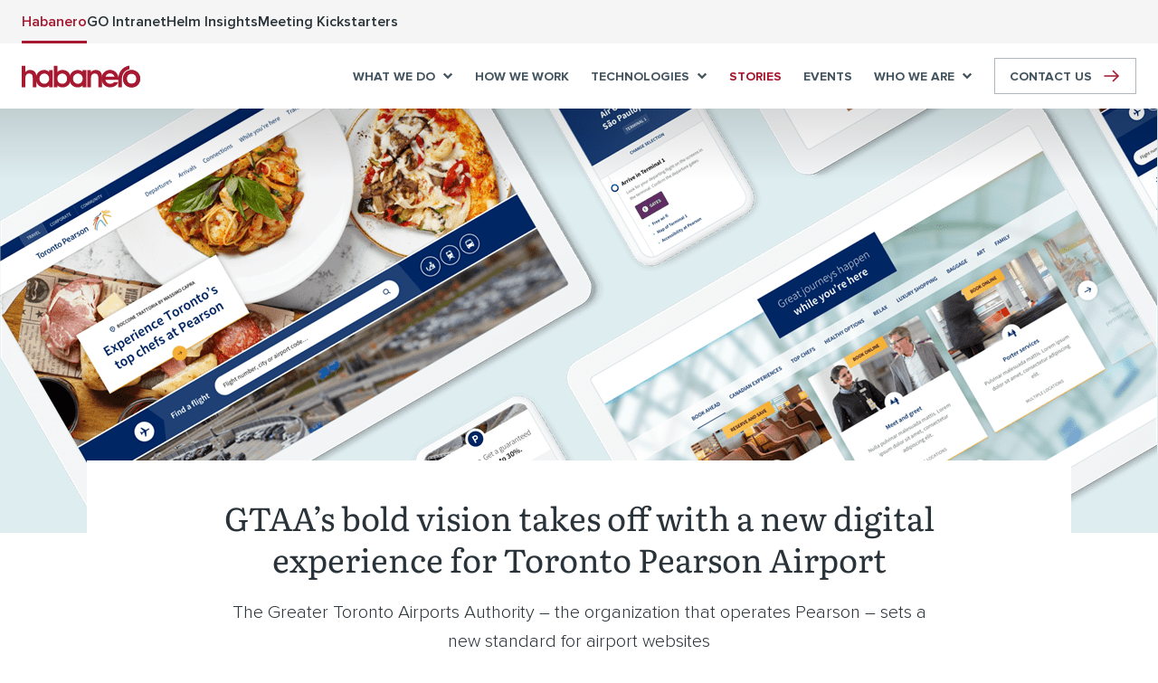

--- FILE ---
content_type: text/html; charset=utf-8
request_url: https://www.habaneroconsulting.com/stories/success-stories/sitecore-digital-transformation-example-gtaa
body_size: 45317
content:
<!DOCTYPE html>
<html class="no-js" itemscope itemtype="http://schema.org/WebPage" prefix="og:http://ogp.me/ns#" lang="en">
<head>
	<meta charset="utf-8">
	<meta http-equiv="cleartype" content="on">
	<meta http-equiv="X-UA-Compatible" content="IE=edge">
	<meta name="viewport" content="width=device-width, initial-scale=1">

	<title>Digital Transformation Example – GTAA Sitecore Website Case Study | Habanero Consulting Inc.</title>
<meta property="og:title" content="Digital Transformation Example – GTAA Sitecore Website Case Study" />
<meta name="twitter:title" content="Digital Transformation Example – GTAA Sitecore Website Case Study" />

<link rel="canonical" href="https://www.habaneroconsulting.com/stories/success-stories/sitecore-digital-transformation-example-gtaa" />
<meta property="og:url" content="https://www.habaneroconsulting.com/stories/success-stories/sitecore-digital-transformation-example-gtaa" />
<meta name="twitter:url" content="https://www.habaneroconsulting.com/stories/success-stories/sitecore-digital-transformation-example-gtaa" />

<meta property="og:site_name" content="Habanero Consulting Inc." />
<meta property="og:type" content="website" />
<meta name="twitter:card" content="summary_large_image" />
<meta name="twitter:site" content="@habaneroconsult" />

	<meta name="description" content="A mobile-first website redesign example of the Toronto Pearson Airport digital transformation. This case study from Habanero Consulting Inc. details the process, features and benefits of this Sitecore Experience Platform website redesign. " />
	<meta property="og:description" content="A mobile-first website redesign example of the Toronto Pearson Airport digital transformation. This case study from Habanero Consulting Inc. details the process, features and benefits of this Sitecore Experience Platform website redesign. " />
	<meta name="twitter:description" content="A mobile-first website redesign example of the Toronto Pearson Airport digital transformation. This case study from Habanero Consulting Inc. details the process, features and benefits of this Sitecore Experience Platform website redesign. " />

	<meta property="og:image" content="https://cdn.habaneroconsulting.com/-/media/project/habanero/content/success-stories/gtaa-website/small-rollup-blue.jpg?la=en&amp;mh=630&amp;mw=1200&amp;modified=20200903143644&amp;hash=AD74CD18821A1CCB2F1F1D9EA814A257025862CD" />
	<meta name="twitter:image" content="https://cdn.habaneroconsulting.com/-/media/project/habanero/content/success-stories/gtaa-website/small-rollup-blue.jpg?la=en&amp;mh=630&amp;mw=1200&amp;modified=20200903143644&amp;hash=AD74CD18821A1CCB2F1F1D9EA814A257025862CD" />


	<link rel="shortcut icon" type="image/x-icon" href="https://cdn.habaneroconsulting.com/Content/Habanero/images/favicon/favicon.ico" />



<link rel="dns-prefetch" href="//cdn.habaneroconsulting.com" />
<link rel="dns-prefetch" href="//www.googletagmanager.com" />
<link rel="dns-prefetch" href="//www.google-analytics.com" />
<link rel="dns-prefetch" href="//s7.addthis.com" />


<!--[if lt IE 9]>
	<script src="/Scripts/Habanero/Vendor/html5shiv/html5shiv.min.js"></script>
<![endif]-->



	<meta name="VIcurrentDateTime" content="639046854969571053" />
<script id="visitoridentification">function subscribeEvent(n,t,i){document.addEventListener?document.addEventListener(n,t,i):document.attachEvent&&document.attachEvent(n,t,i)}function unsubscribeEvent(n,t,i){document.removeEventListener?document.removeEventListener(n,t,i):document.detachEvent&&document.detachEvent(n,t,i)}function startActivityHandler(){unsubscribeEvent("touchstart",arguments.callee,!1);document.documentElement.onmousemove=null;!0&&timeoutSleep(0,placeCssAspxRequest)}function placeCheckerRequest(){var t=getMetatagContent(),n=document.createElement("link");n.setAttribute("rel","stylesheet");n.setAttribute("type","text/css");n.setAttribute("href","/layouts/system/VIChecker.aspx?tstamp="+t);document.getElementsByTagName("head")[0].appendChild(n)}function placeCssAspxRequest(){st1="/layouts/system/Visitor";st2="Identification";st3="CSS.aspx?"+(new Date).getTime();var n=document.createElement("link");n.setAttribute("rel","stylesheet");n.setAttribute("type","text/css");n.setAttribute("href",st1+st2+st3);document.getElementsByTagName("head")[0].appendChild(n);timeoutSleep(3e4,placeCheckerRequest)}function timeoutSleep(n,t){window.setTimeout(function(){t()},n)}function getMetatagContent(){for(var t=document.getElementsByTagName("meta"),n=0;n<t.length;n++)if(t[n].getAttribute("name")=="VIcurrentDateTime")return t[n].getAttribute("content");return""}document.documentElement.onmousemove=startActivityHandler;subscribeEvent("touchstart",startActivityHandler,!1)</script>

	




<script>
	window.webpack_public_path = 'https://cdn.habaneroconsulting.com/Scripts/Habanero/';
</script>

<style id="critical-css">/* CSS MinifyError
(1,443): run-time error CSS1062: Expected semicolon or closing curly-brace, found '-'
(1,460): run-time error CSS1062: Expected semicolon or closing curly-brace, found '-'
(1,484): run-time error CSS1062: Expected semicolon or closing curly-brace, found '-'
(1,513): run-time error CSS1062: Expected semicolon or closing curly-brace, found '-'
(1,533): run-time error CSS1062: Expected semicolon or closing curly-brace, found '-'
(1,558): run-time error CSS1062: Expected semicolon or closing curly-brace, found '-'
(1,579): run-time error CSS1062: Expected semicolon or closing curly-brace, found '-'
(1,606): run-time error CSS1062: Expected semicolon or closing curly-brace, found '-'
(1,632): run-time error CSS1062: Expected semicolon or closing curly-brace, found '-'
(1,654): run-time error CSS1062: Expected semicolon or closing curly-brace, found '-'
(1,682): run-time error CSS1062: Expected semicolon or closing curly-brace, found '-'
(1,709): run-time error CSS1062: Expected semicolon or closing curly-brace, found '-'
(1,736): run-time error CSS1062: Expected semicolon or closing curly-brace, found '-'
(1,763): run-time error CSS1062: Expected semicolon or closing curly-brace, found '-'
(1,784): run-time error CSS1062: Expected semicolon or closing curly-brace, found '-'
(1,810): run-time error CSS1062: Expected semicolon or closing curly-brace, found '-'
(1,833): run-time error CSS1062: Expected semicolon or closing curly-brace, found '-'
(1,862): run-time error CSS1062: Expected semicolon or closing curly-brace, found '-'
(1,890): run-time error CSS1062: Expected semicolon or closing curly-brace, found '-'
(1,909): run-time error CSS1062: Expected semicolon or closing curly-brace, found '-'
(1,947): run-time error CSS1062: Expected semicolon or closing curly-brace, found '-'
(1,977): run-time error CSS1062: Expected semicolon or closing curly-brace, found '-'
(1,1004): run-time error CSS1062: Expected semicolon or closing curly-brace, found '-'
(1,1030): run-time error CSS1062: Expected semicolon or closing curly-brace, found '-'
(1,1057): run-time error CSS1062: Expected semicolon or closing curly-brace, found '-'
(1,1089): run-time error CSS1062: Expected semicolon or closing curly-brace, found '-'
(1,1123): run-time error CSS1062: Expected semicolon or closing curly-brace, found '-'
(1,1142): run-time error CSS1062: Expected semicolon or closing curly-brace, found '-'
(1,1176): run-time error CSS1062: Expected semicolon or closing curly-brace, found '-'
(1,1210): run-time error CSS1062: Expected semicolon or closing curly-brace, found '-'
(1,1249): run-time error CSS1062: Expected semicolon or closing curly-brace, found '-'
(1,1301): run-time error CSS1062: Expected semicolon or closing curly-brace, found '-'
(1,1348): run-time error CSS1062: Expected semicolon or closing curly-brace, found '-'
(1,1372): run-time error CSS1062: Expected semicolon or closing curly-brace, found '-'
(1,1397): run-time error CSS1062: Expected semicolon or closing curly-brace, found '-'
(1,1424): run-time error CSS1062: Expected semicolon or closing curly-brace, found '-'
Minify Error */
@keyframes backgroundPositionPulse{30%{background-position:right 16px center}65%{background-position:right 12px center}to{background-position:right 16px center}}@keyframes backgroundPositionPulseLarger{30%{background-position:right 24px center}65%{background-position:right 20px center}to{background-position:right 24px center}}@keyframes translatePulse{0%{transform:translate(0)}50%{transform:translate(4px)}to{transform:translate(0)}}:root{--theme:habanero;--color-primary:#a71930;--color-primary-dark:#a9172d;--color-red:#a71930;--color-red-dark:#a9172d;--color-blue:#6fafb7;--color-blue-alert:#eff6f7;--color-blue-dark:#20707f;--color-green:#d7e923;--color-green-alert:#fbfde9;--color-green-dark:#a1af00;--color-pink-alert:#fdecf5;--color-pink-light:#e4bac1;--color-pink:#e23d95;--color-pink-dark:#ae0068;--color-orange:#f26522;--color-orange-alert:#fdf1ec;--color-orange-dark:#ba3400;--color-white:#fff;--color-white-25:hsla(0,0%,100%,0.25);--color-grey-offwhite:#f5f5f5;--color-grey-light:#e3e6e8;--color-soft-grey:#b0b7bc;--color-slate-grey:#455560;--color-slate-grey-dark:#293339;--color-slate-grey-darker:#171e22;--color-black:#000;--color-black-15:rgba(0,0,0,0.15);--color-black-25:rgba(0,0,0,0.25);--color-story-background-color:#deedf0;--font-family-primary:proxima-nova,Arial,sans-serif;--font-family-secondary:Literata,Georgia,serif;--font-weight-light:300;--font-weight-normal:400;--font-weight-semibold:600;--font-weight-bold:700}html{overflow-y:scroll}body{font-family:proxima-nova,Arial,sans-serif;font-size:14px;font-size:.875rem;line-height:1.5;-webkit-font-smoothing:antialiased;color:#455560;margin:0;overflow:visible}@media (min-width:60rem){body{font-size:1rem}}@media (min-width:94rem){body{font-size:1.125rem}}.body--no-scroll{position:fixed}.wrapper{overflow:hidden}main:focus{outline:0}img{height:auto;max-width:100%}button,input,select,textarea{font-family:proxima-nova,Arial,sans-serif}h1,h2,h3,h4,h5,h6{color:#293339}.u-h1,h1{line-height:1.3;font-size:28px;font-size:1.75rem;line-height:1.2;font-family:Literata,Georgia,serif;font-weight:400}@media (min-width:60rem){.u-h1,h1{line-height:1.3;font-size:2.25rem}}@media (min-width:94rem){.u-h1,h1{line-height:1.2;font-size:3rem}}.u-h2,h2{font-size:28px;font-size:1.75rem;line-height:1.3;font-family:Literata,Georgia,serif;font-weight:400;margin:2rem 0 1rem}@media (min-width:60rem){.u-h2,h2{line-height:1.3;font-size:2rem}}@media (min-width:94rem){.u-h2,h2{line-height:1.3;font-size:2.25rem;margin:2rem 0 1.5rem}}.u-h25{font-size:20px;font-size:1.25rem;line-height:1.3;font-family:Literata,Georgia,serif;font-weight:400;margin:2rem 0 1rem}@media (min-width:60rem){.u-h25{font-size:1.375rem}}@media (min-width:94rem){.u-h25{line-height:1.3;font-size:1.75rem;margin:2rem 0 1.5rem}}.u-h3,h3{font-size:20px;font-size:1.25rem;line-height:1.3;font-family:Literata,Georgia,serif;font-weight:400;margin:1.5rem 0 1rem}@media (min-width:60rem){.u-h3,h3{font-size:1.5rem}}@media (min-width:94rem){.u-h3,h3{font-size:1.5rem;margin-top:2rem}}.u-h4,h4{font-size:18px;font-size:1.125rem;line-height:1.4;font-family:Literata,Georgia,serif;font-weight:400;margin:1.5rem 0 1rem}@media (min-width:60rem){.u-h4,h4{font-size:1.25rem}}@media (min-width:94rem){.u-h4,h4{font-size:1.25rem;margin-top:2rem}}.u-h5,h5{font-size:12px;font-size:.75rem;line-height:1.4;font-family:Literata,Georgia,serif;font-weight:400}@media (min-width:60rem){.u-h5,h5{font-size:.875rem}}blockquote{font-family:Literata,Georgia,serif;margin:2rem}.summary{font-size:16px;font-size:1rem;font-weight:300;line-height:1.4}@media (min-width:60rem){.summary{font-size:1.25rem}}@media (min-width:94rem){.summary{font-size:1.375rem}}ol,p,ul{margin-bottom:1rem;margin-top:1rem}li:not([class]){margin:.5rem 0}.body--modal-active{overflow:hidden}a{box-shadow:inset 0 -1px 0 #b0b7bc;color:#293339;text-decoration:none}a:hover{box-shadow:inset 0 -1px 0 #293339}@media (prefers-reduced-motion:no-preference){a{transition:all 75ms ease-in}}a:focus,a:hover{color:#293339}.filter-button{font-size:13px;font-size:.8125rem;-moz-osx-font-smoothing:grayscale;-webkit-font-smoothing:antialiased;font-weight:600;line-height:1.5;background-color:transparent;border:0;border-radius:0;color:#455560;cursor:pointer;display:block;margin-bottom:-1px;padding:1rem .3125rem;position:relative;text-transform:uppercase}@media (min-width:0){.filter-button{letter-spacing:-.5px}}@media (min-width:375px){.filter-button{letter-spacing:0;padding-left:.5625rem;padding-right:.5625rem}}@media (min-width:48rem){.filter-button{padding-left:.75rem;padding-right:.75rem}}@media (min-width:60rem){.filter-button{font-size:1rem}}.filter-button:after{border-bottom:3px solid transparent;bottom:0;content:"";height:0;left:5px;left:.3125rem;position:absolute;right:5px;right:.3125rem}@media (min-width:375px){.filter-button:after{left:.5625rem;right:.5625rem}}@media (min-width:48rem){.filter-button:after{left:.75rem;right:.75rem}}.filter-button.u-active,.filter-button:hover,.u-on-hover>.filter-button{color:#a71930}.filter-button.u-active:after,.filter-button:hover:after,.u-on-hover>.filter-button:after{border-bottom-color:#a71930}.filter-button:focus{color:#a71930;outline:none}.filter-button--has-flyout{background-image:url("data:image/svg+xml;charset=utf-8,%3Csvg stroke='%23293339' width='10' height='7' viewBox='0 0 10 7' xmlns='http://www.w3.org/2000/svg'%3E %3Cpath d='M8 2L5 5 2 2' stroke-width='2' fill='none' stroke-linecap='square'/%3E %3C/svg%3E");background-position:calc(100% - .5rem) 50%;background-repeat:no-repeat;background-size:10px 7px;padding-right:1.3125rem}@media (min-width:375px){.filter-button--has-flyout{padding-right:1.5625rem}}@media (min-width:48rem){.filter-button--has-flyout{padding-right:1.75rem}}.filter-button--has-flyout.u-active,.u-on-hover>.filter-button--has-flyout{background-image:url("data:image/svg+xml;charset=utf-8,%3Csvg stroke='%23a71930' width='10' height='7' viewBox='0 0 10 7' xmlns='http://www.w3.org/2000/svg'%3E %3Cpath d='M8 2L5 5 2 2' stroke-width='2' fill='none' stroke-linecap='square'/%3E %3C/svg%3E");background-repeat:no-repeat}.full-width-alert{background-color:#a71930;color:#fff;padding:10px;position:relative}@media (prefers-reduced-motion:no-preference){.full-width-alert{transition:background-color 125ms ease-in}}.full-width-alert:active{background-color:#a9172d}.full-width-alert__inner-container{margin-left:auto;margin-right:auto;max-width:1312px;max-width:82rem;padding-left:1.5rem;padding-right:1.5rem;display:flex;flex-direction:row;justify-content:center}.full-width-alert__icon{display:block;height:16px;margin-right:.5rem;margin-top:2px;transform-origin:center top;width:17px}@media (prefers-reduced-motion:no-preference){.full-width-alert__icon{animation:bellshake .7s cubic-bezier(.36,.07,.19,.97) both}}@media (prefers-reduced-motion:no-preference){.full-width-alert:focus .full-width-alert__icon,.full-width-alert:hover .full-width-alert__icon{animation:bellshake-hover .7s cubic-bezier(.36,.07,.19,.97) both}}.full-width-alert__text{font-size:14px;font-size:.875rem;font-weight:600}.full-width-alert__text>:first-child{margin-top:0}.full-width-alert__text>:last-child{margin-bottom:0}.full-width-alert a:not([class]),.full-width-alert a:not([class]):active,.full-width-alert a:not([class]):focus,.full-width-alert a:not([class]):hover,.full-width-alert a:not([class]):visited{color:#fff}.full-width-alert a:not([class]):focus,.full-width-alert a:not([class]):hover{box-shadow:inset 0 -1px 0 #fff}.full-width-alert a:not([class]):only-of-type:before{bottom:0;content:"";display:block;left:0;position:absolute;right:0;top:0}@keyframes bellshake{0%{transform:rotate(0)}15%{transform:rotate(8deg)}30%{transform:rotate(-8deg)}45%{transform:rotate(4deg)}60%{transform:rotate(-4deg)}75%{transform:rotate(2deg)}85%{transform:rotate(-2deg)}92%{transform:rotate(1deg)}to{transform:rotate(0)}}@keyframes bellshake-hover{0%{transform:rotate(0)}15%{transform:rotate(8deg)}30%{transform:rotate(-8deg)}45%{transform:rotate(4deg)}60%{transform:rotate(-4deg)}75%{transform:rotate(2deg)}85%{transform:rotate(-2deg)}92%{transform:rotate(1deg)}to{transform:rotate(0)}}.lazyload,.lazyloading{opacity:0}.lazyloaded{opacity:1}.lazyload--fade{transition:opacity 125ms ease-in}.logo{background-image:url("data:image/svg+xml;charset=utf-8,%3Csvg fill='%23a71930' width='162' height='30' viewBox='0 0 162 30' xmlns='http://www.w3.org/2000/svg'%3E%3Cg fill-rule='evenodd'%3E%3Cpath d='M30.96 11.062c-3.795 0-6.722 3.17-6.722 6.997 0 3.828 2.927 7 6.723 7 3.708 0 6.543-3.172 6.543-7 0-3.83-2.835-6.998-6.542-6.998m11.482-4.666v23.33H37.32v-2.43C36.36 28.554 33.843 30 30.777 30c-6.54 0-11.482-4.94-11.482-11.94 0-6.998 4.942-11.945 11.482-11.945 3.02 0 5.58 1.45 6.54 2.708V6.396h5.124M55.358 25.06c3.98 0 6.634-2.983 6.634-7 0-4.018-2.654-6.998-6.634-6.998-3.976 0-6.588 2.98-6.588 6.997 0 4.017 2.612 7 6.588 7M43.83 29.725V.56h5.033v8.263c1.42-1.59 3.887-2.707 6.725-2.707 6.813 0 11.344 4.666 11.344 11.943 0 7.278-4.53 11.94-11.344 11.94-3.02 0-5.262-1.26-6.725-2.704v2.43H43.83'/%3E%3Cpath d='M76.84 11.062c-3.8 0-6.726 3.17-6.726 6.997 0 3.828 2.927 7 6.727 7 3.704 0 6.54-3.172 6.54-7 0-3.83-2.836-6.998-6.54-6.998m11.48-4.666v23.33h-5.123v-2.43C82.235 28.554 79.72 30 76.655 30c-6.54 0-11.48-4.94-11.48-11.94 0-6.998 4.94-11.945 11.48-11.945 3.022 0 5.58 1.45 6.542 2.708V6.396h5.123M89.703 6.396h5.037v2.66c1.045-1.396 3.098-2.94 6.258-2.94 5.673 0 8.783 3.406 8.783 9.607v14.002h-5.03V16.847c0-4.106-1.688-5.88-4.984-5.88-3.297 0-5.026 2.427-5.026 5.88v12.878h-5.037V6.395M0 .522h5.036v8.535c1.046-1.397 3.1-2.942 6.26-2.942 5.672 0 8.784 3.407 8.784 9.608v14.002h-5.033V16.847c0-4.106-1.69-5.88-4.984-5.88-3.296 0-5.027 2.427-5.027 5.88v12.878H0V.522'/%3E%3Cpath d='M114.598 15.168h12.17c-.736-2.42-3.202-4.38-6.084-4.378-2.88-.002-5.356 1.96-6.086 4.378m-.23 4.578c.55 2.944 3.16 5.322 6.45 5.322 2.335 0 4.21-.747 5.17-2.24h5.987c-1.55 4.245-5.986 7.086-11.157 7.086-6.634 0-11.75-5.31-11.75-11.94 0-6.632 5.116-11.945 11.616-11.945 6.49-.002 11.615 5.312 11.615 11.945 0 .607-.046 1.21-.14 1.77h-17.79M150.19 25.06c3.932 0 6.576-2.844 6.576-6.902 0-4.064-2.644-6.933-6.576-6.933-3.933 0-6.6 2.87-6.6 6.933 0 4.058 2.667 6.902 6.6 6.902m0-18.78c6.766 0 11.698 5.066 11.698 11.878 0 6.817-4.932 11.842-11.698 11.842-6.774 0-11.728-5.025-11.728-11.842 0-6.812 4.954-11.88 11.728-11.88'/%3E%3Cpath d='M150.19 25.06c3.932 0 6.576-2.844 6.576-6.902 0-4.064-2.644-6.933-6.576-6.933-3.933 0-6.6 2.87-6.6 6.933 0 4.058 2.667 6.902 6.6 6.902m0-18.78c6.766 0 11.698 5.066 11.698 11.878 0 6.817-4.932 11.842-11.698 11.842-6.774 0-11.728-5.025-11.728-11.842 0-6.812 4.954-11.88 11.728-11.88'/%3E%3Cpath d='M137.025 19.344c.003-.426 0-.85 0-1.285 0-6.49 4.253-11.83 10.23-12.883V.097c-10.23 1.986-15.85 9.477-15.264 20.583l.003 9.158h5.032V20.49c-.007-.39-.008-.77 0-1.146'/%3E%3C/g%3E%3C/svg%3E");background-repeat:no-repeat;background-size:120px 22px;background-color:transparent;border:0;color:transparent;font:0/0 a;text-shadow:none;display:inline-block;height:22px;width:120px}.logo,.logo:focus,.logo:hover{box-shadow:none}.logo:focus,.logo:hover{background-color:transparent}@media (min-width:60rem){.logo{background-size:131px 25px;height:25px;width:131px}}@media (min-width:82rem){.logo{background-size:162px 30px;height:30px;width:162px}}.modal{z-index:3000;-webkit-overflow-scrolling:touch;background-color:#fff;bottom:0;left:0;overflow-y:auto;position:fixed;right:0;top:0}@media (min-width:60rem){.modal{align-items:center;background-image:linear-gradient(90deg,#fff 57%,#e3e6e8 0);flex-direction:column;justify-content:center}}.modal--active{display:flex}.modal__container{display:flex;flex-direction:column;position:relative;width:100%}@media (min-width:82rem){.modal__container{max-width:82rem}}.modal__button{background-image:url("data:image/svg+xml;charset=utf-8,%3Csvg fill='%23293339' width='24' height='24' viewBox='0 0 24 24' xmlns='http://www.w3.org/2000/svg'%3E %3Cpath d='M21.738.213L12 9.95 2.263.213C1.98-.07 1.52-.07 1.238.213L.213 1.237c-.284.284-.284.743 0 1.025L9.95 12 .214 21.737c-.284.283-.284.742 0 1.025l1.024 1.025c.284.282.743.282 1.025 0L12 14.05l9.737 9.737c.283.282.742.283 1.025 0l1.025-1.025c.283-.283.283-.742 0-1.025L14.05 12l9.737-9.738c.284-.283.284-.742 0-1.025L22.763.213c-.283-.284-.743-.284-1.025 0z' fill-rule='evenodd'/%3E %3C/svg%3E");background-repeat:no-repeat;background-size:24px 24px;background-color:transparent;border:0;color:transparent;font:0/0 a;text-shadow:none;cursor:pointer;height:24px;position:absolute;right:24px;right:1.5rem;top:24px;top:1.5rem;width:24px;z-index:10}@media (min-width:60rem){.modal__button{right:2.5rem;top:.5rem}}.modal__button:focus,.modal__button:hover{background-image:url("data:image/svg+xml;charset=utf-8,%3Csvg fill='%23a71930' width='24' height='24' viewBox='0 0 24 24' xmlns='http://www.w3.org/2000/svg'%3E %3Cpath d='M21.738.213L12 9.95 2.263.213C1.98-.07 1.52-.07 1.238.213L.213 1.237c-.284.284-.284.743 0 1.025L9.95 12 .214 21.737c-.284.283-.284.742 0 1.025l1.024 1.025c.284.282.743.282 1.025 0L12 14.05l9.737 9.737c.283.282.742.283 1.025 0l1.025-1.025c.283-.283.283-.742 0-1.025L14.05 12l9.737-9.738c.284-.283.284-.742 0-1.025L22.763.213c-.283-.284-.743-.284-1.025 0z' fill-rule='evenodd'/%3E %3C/svg%3E");background-repeat:no-repeat}.modal__button:active{background-image:url("data:image/svg+xml;charset=utf-8,%3Csvg fill='%23a9172d' width='24' height='24' viewBox='0 0 24 24' xmlns='http://www.w3.org/2000/svg'%3E %3Cpath d='M21.738.213L12 9.95 2.263.213C1.98-.07 1.52-.07 1.238.213L.213 1.237c-.284.284-.284.743 0 1.025L9.95 12 .214 21.737c-.284.283-.284.742 0 1.025l1.024 1.025c.284.282.743.282 1.025 0L12 14.05l9.737 9.737c.283.282.742.283 1.025 0l1.025-1.025c.283-.283.283-.742 0-1.025L14.05 12l9.737-9.738c.284-.283.284-.742 0-1.025L22.763.213c-.283-.284-.743-.284-1.025 0z' fill-rule='evenodd'/%3E %3C/svg%3E");background-repeat:no-repeat}.js noscript,.no-js .lazyload,.no-js .newsletter-signup-panel{display:none}.skip-link{font-size:16px;font-size:1rem;border:0;clip:rect(0,0,0,0);height:1px;margin:-1px;overflow:hidden;padding:0;position:absolute;visibility:visible;white-space:nowrap;width:1px}.skip-link,.skip-link:active,.skip-link:focus,.skip-link:hover,.skip-link:visited{color:#293339}.skip-link:focus{display:block;height:24px;height:1.5rem;line-height:24px;line-height:1.5rem;position:static;text-align:center;text-decoration:none;width:100%}.panel{background-position:50% 50%;background-repeat:no-repeat;background-size:cover;position:relative}.panel:after{clear:both;content:"";display:table}.panel--dark,.panel--dark a:not([class]),.panel--dark a:not([class]):active,.panel--dark a:not([class]):focus,.panel--dark a:not([class]):hover,.panel--dark a:not([class]):visited,.panel--dark h1,.panel--dark h2,.panel--dark h3,.panel--dark h4,.panel--dark h5,.panel--dark h6,.panel--pink,.panel--pink a:not([class]),.panel--pink a:not([class]):active,.panel--pink a:not([class]):focus,.panel--pink a:not([class]):hover,.panel--pink a:not([class]):visited,.panel--pink h1,.panel--pink h2,.panel--pink h3,.panel--pink h4,.panel--pink h5,.panel--pink h6,.panel--red,.panel--red a:not([class]),.panel--red a:not([class]):active,.panel--red a:not([class]):focus,.panel--red a:not([class]):hover,.panel--red a:not([class]):visited,.panel--red h1,.panel--red h2,.panel--red h3,.panel--red h4,.panel--red h5,.panel--red h6{color:#fff}.panel--dark{background-color:#293339}.panel--light{background-color:#f5f5f5;color:#293339}.panel--blue{background-color:#6fafb7;color:#293339}.panel--green{background-color:#d7e923;color:#293339}.panel--pink{background-color:#e23d95}.panel--orange{background-color:#f26522;color:#000}.panel--red{background-color:#a71930}.panel--text-alignment-left{text-align:left!important}.panel--text-alignment-center{text-align:center!important}.panel--text-alignment-right{text-align:right!important}.panel__picture{background-image:url("data:image/svg+xml;charset=utf-8,%3Csvg stroke='%23455560' width='62' height='62' viewBox='0 0 62 62' xmlns='http://www.w3.org/2000/svg'%3E %3Cg stroke-width='2' fill='none' fill-rule='evenodd' stroke-linecap='round' stroke-linejoin='round'%3E %3Cpath d='M9 45l10-10 12 8 12-12 10 6'/%3E %3Cpath d='M61 61H1V1h60z'/%3E %3Cpath d='M53 53H9V9h44z'/%3E %3Cpath d='M25 24c0-2.76 2.24-5 5-5s5 2.24 5 5-2.24 5-5 5-5-2.24-5-5z'/%3E %3C/g%3E %3C/svg%3E");background-position:50% 50%;background-repeat:no-repeat;background-size:62px 62px;background-color:#293339;left:0;overflow:hidden;padding-top:52.53333%;position:absolute;right:0;top:0;width:100%}.panel__picture.lazyloaded-image{background-color:transparent;background-image:none}@media (min-width:36rem){.panel__picture{padding-top:37.84722%}}.panel__picture--position-middle-center .panel__image,.panel__picture .panel__image{object-position:center center}.panel__picture--position-top-center .panel__image{object-position:center top}.panel__picture--position-bottom-center .panel__image{object-position:center bottom}.panel__picture--position-top-left .panel__image{object-position:left top}.panel__picture--position-middle-left .panel__image{object-position:left center}.panel__picture--position-bottom-left .panel__image{object-position:left bottom}.panel__picture--position-top-right .panel__image{object-position:right top}.panel__picture--position-middle-right .panel__image{object-position:right center}.panel__picture--position-bottom-right .panel__image{object-position:right bottom}.panel__image{display:block;height:100%;left:0;font-family:"object-fit:cover";object-fit:cover;position:absolute;top:0;width:100%}.panel__headline{font-size:28px;font-size:1.75rem;line-height:1.3;font-family:Literata,Georgia,serif;font-weight:400;margin-bottom:3rem;margin-top:0;position:relative;text-align:center}@media (min-width:60rem){.panel__headline{line-height:1.3;font-size:2rem}}@media (min-width:94rem){.panel__headline{line-height:1.3;font-size:2.25rem}}@media (min-width:48rem){.panel__headline{margin-bottom:5rem}}.panel__headline--hidden{border:0;clip:rect(0,0,0,0);height:1px;margin:-1px;overflow:hidden;padding:0;position:absolute;visibility:visible;white-space:nowrap;width:1px}.panel__headline--hidden:before{display:none}.panel--dark .panel__headline,.panel__headline .panel--pink,.panel__headline .panel--red{color:#fff}.panel__alternative-headline{font-size:16px;font-size:1rem;font-weight:300;line-height:1.4;text-align:center}@media (min-width:60rem){.panel__alternative-headline{font-size:1.25rem}}@media (min-width:94rem){.panel__alternative-headline{font-size:1.375rem}}.panel__container{margin-left:auto;margin-right:auto;max-width:1312px;max-width:82rem;padding-left:1.5rem;padding-right:1.5rem}.panel__row{display:flex;flex-wrap:wrap;list-style:none;margin:0;padding:0}@media (min-width:0){.panel__row{margin-left:-.25rem;margin-right:-.25rem}}@media (min-width:36rem){.panel__row{margin-left:-.5rem;margin-right:-.5rem}}@media (min-width:82rem){.panel__row{margin-left:-1rem;margin-right:-1rem}}.panel__column{box-sizing:border-box;min-height:1px;position:relative;flex:0 0 100%;max-width:100%;width:100%;padding-left:.25rem;padding-right:.25rem}@media (min-width:36rem){.panel__column{padding-left:.5rem;padding-right:.5rem}}@media (min-width:82rem){.panel__column{padding-left:1rem;padding-right:1rem}}@media (min-width:60rem){.panel__column{flex-basis:0;flex-grow:1;max-width:100%;width:auto}}.panel__list{list-style:none;margin:0;padding:0}.panel__text{margin-top:2rem}.panel__text,.panel__text p{font-size:14px;font-size:.875rem;line-height:1.5}@media (min-width:60rem){.panel__text,.panel__text p{font-size:1rem}}@media (min-width:94rem){.panel__text,.panel__text p{font-size:1.125rem}}.panel__placeholder{margin-left:-2.5rem;margin-right:-2.5rem}.panel__placeholder:empty{display:none}@media (min-width:60rem){.panel__placeholder{margin-left:0;margin-right:0}}.panel__button-container{margin-top:2rem;overflow:hidden;text-align:center}@media (min-width:48rem){.panel__button-container:after,.panel__button-container:before{border-bottom:1px solid #e3e6e8;content:"";display:inline-block;position:relative;vertical-align:middle;width:50%}.panel__button-container:before{margin-left:-50%;right:1rem}.panel__button-container:after{left:1rem;margin-right:-50%}}.header{z-index:1000;background-color:#fff;position:relative;width:100%}.header__container{margin-left:auto;margin-right:auto;max-width:1312px;max-width:82rem;align-items:center;display:flex;justify-content:space-between;padding:.5rem 1.5rem;position:relative}@media (min-width:48rem){.header__container{padding-bottom:1rem;padding-top:1rem}}@media (min-width:82rem){.header__container{padding-bottom:1.5rem;padding-top:1.5rem}}.headroom{background-color:#fff;left:0;max-width:100vw;position:fixed;top:0;transition:none;width:100%;will-change:transform;z-index:999}@media (prefers-reduced-motion:no-preference){.headroom{transition:box-shadow .35s ease-in-out,transform .35s ease-in-out}}.headroom--pinned{transform:translateY(0)}.headroom--unpinned{transform:translateY(-100%)}.headroom--not-top{box-shadow:0 .2px .7px rgba(0,0,0,.024),0 .5px 1.9px rgba(0,0,0,.035),0 1.2px 4.5px rgba(0,0,0,.046),0 4px 15px rgba(0,0,0,.07)}@media (min-width:1248px){.dropdown-navigation{display:block}}.dropdown-navigation__expand--level-1{background-color:transparent;border:0;cursor:pointer;margin-right:-1rem;padding:1rem}.dropdown-navigation__expand--level-1 .dropdown-navigation__expand-button{display:block;height:10px;overflow:hidden;position:relative;transform:rotate(0);transition:.25s ease-in-out;width:14px}.dropdown-navigation__expand--level-1 .dropdown-navigation__expand-icon{display:block;text-align:left;text-indent:-9999em}.dropdown-navigation__expand--level-1 .dropdown-navigation__expand-button:after,.dropdown-navigation__expand--level-1 .dropdown-navigation__expand-button:before,.dropdown-navigation__expand--level-1 .dropdown-navigation__expand-icon:after,.dropdown-navigation__expand--level-1 .dropdown-navigation__expand-icon:before{background-color:#293339;border-radius:2px;content:"";display:block;height:2px;left:0;opacity:1;position:absolute;transform:rotate(0);transition:125ms ease-in-out;width:14px}.dropdown-navigation__expand--level-1:focus .dropdown-navigation__expand-button:after,.dropdown-navigation__expand--level-1:focus .dropdown-navigation__expand-button:before,.dropdown-navigation__expand--level-1:focus .dropdown-navigation__expand-icon:after,.dropdown-navigation__expand--level-1:focus .dropdown-navigation__expand-icon:before,.dropdown-navigation__expand--level-1:hover .dropdown-navigation__expand-button:after,.dropdown-navigation__expand--level-1:hover .dropdown-navigation__expand-button:before,.dropdown-navigation__expand--level-1:hover .dropdown-navigation__expand-icon:after,.dropdown-navigation__expand--level-1:hover .dropdown-navigation__expand-icon:before{background-color:#a71930}.dropdown-navigation__expand--level-1:active .dropdown-navigation__expand-button:after,.dropdown-navigation__expand--level-1:active .dropdown-navigation__expand-button:before,.dropdown-navigation__expand--level-1:active .dropdown-navigation__expand-icon:after,.dropdown-navigation__expand--level-1:active .dropdown-navigation__expand-icon:before{background-color:#a9172d}.dropdown-navigation__expand--level-1 .dropdown-navigation__expand-button:before{top:0}.dropdown-navigation__expand--level-1 .dropdown-navigation__expand-icon:after,.dropdown-navigation__expand--level-1 .dropdown-navigation__expand-icon:before{top:4px}.dropdown-navigation__expand--level-1 .dropdown-navigation__expand-button:after{top:8px}.dropdown-navigation__expand--level-1-open .dropdown-navigation__expand-button:before{left:50%;top:18px;width:0}.dropdown-navigation__expand--level-1-open .dropdown-navigation__expand-icon:before{transform:rotate(45deg)}.dropdown-navigation__expand--level-1-open .dropdown-navigation__expand-icon:after{transform:rotate(-45deg)}.dropdown-navigation__expand--level-1-open .dropdown-navigation__expand-button:after{left:50%;top:18px;width:0}.dropdown-navigation__expand--level-2{background-color:transparent;border:0;color:transparent;height:48px;height:3rem;left:0;margin-left:-.5rem;margin-right:-.5rem;position:absolute;top:0;width:calc(100vw - 3rem)}.dropdown-navigation__expand--level-3{display:none}@media (min-width:1248px){.dropdown-navigation__expand{display:none}}.dropdown-navigation__link{font-size:14px;font-size:.875rem;-moz-osx-font-smoothing:grayscale;-webkit-font-smoothing:antialiased;font-weight:700;box-shadow:none;color:#455560;display:inline-block;position:relative}@media (min-width:1248px){.dropdown-navigation__link{z-index:2}}.dropdown-navigation__link:hover{background-color:transparent;box-shadow:none;color:#a71930;outline:transparent}.dropdown-navigation__link--level-1{display:block;text-transform:uppercase}@media (min-width:36rem){.dropdown-navigation__link--level-1{display:inline-block}}.dropdown-navigation__link--level-2.dropdown-navigation__link--has-children{border-bottom:1px solid #e3e6e8;margin-bottom:1rem;padding-bottom:1rem;text-transform:uppercase}@media (min-width:1248px){.dropdown-navigation__link--level-2{display:block}.dropdown-navigation__link--level-2.dropdown-navigation__link--is-current:after{display:none}.dropdown-navigation__link--level-2[href]:focus,.dropdown-navigation__link--level-2[href]:hover{color:#a71930}}.dropdown-navigation__link--label{text-transform:uppercase}.dropdown-navigation__link--button{margin-bottom:0!important;margin-top:0!important}.dropdown-navigation__link-description{color:#171e22;font-weight:400;text-transform:none}.dropdown-navigation__link-description--level-1{display:none}.dropdown-navigation__link-text--level-2{display:inline-block;font-size:15px}.dropdown-navigation__link-text--is-current{-moz-osx-font-smoothing:grayscale;-webkit-font-smoothing:antialiased;font-weight:700;color:#a71930}@media (min-width:1248px){.dropdown-navigation__link-text--has-current-child{-moz-osx-font-smoothing:grayscale;-webkit-font-smoothing:antialiased;font-weight:700;color:#a71930}}@media (min-width:1248px){.u-on-hover.dropdown-navigation__item--has-children :not(.button) .dropdown-navigation__link-text--level-1:after,.u-on-hover.dropdown-navigation__item--has-children :not(.button) .dropdown-navigation__link-text--level-1:before{content:"";cursor:default;pointer-events:none;position:absolute}.u-on-hover.dropdown-navigation__item--has-children :not(.button) .dropdown-navigation__link-text--level-1:before{border-color:#e3e6e8 transparent;border-style:solid;border-width:0 13px 13px;right:-7px;top:25px}.u-on-hover.dropdown-navigation__item--has-children :not(.button) .dropdown-navigation__link-text--level-1:after{border-color:#fff transparent;border-style:solid;border-width:0 12px 12px;right:-6px;top:27px}}@media (min-width:1248px){.u-on-hover .dropdown-navigation__flyout .dropdown-navigation__link-text--level-1:after,.u-on-hover .dropdown-navigation__flyout .dropdown-navigation__link-text--level-1:before{display:none}}.dropdown-navigation__link-cta-container{align-items:flex-end;display:flex;flex-grow:1}@media (min-width:1248px){.dropdown-navigation__link-cta-container{flex-grow:0}}.dropdown-navigation__link-cta{margin-top:2rem!important}.dropdown-navigation__icon{display:none}.dropdown-navigation__icon--level-2{height:auto;max-width:25px}.dropdown-navigation__list{background:#fff;left:0;list-style:none;margin:0;padding:0;text-align:left}@media (min-width:1248px){.dropdown-navigation__list{align-items:center;box-shadow:none;position:relative;text-align:left;top:auto}}.dropdown-navigation__expand--level-1-open+.dropdown-navigation__list{display:block}@media (min-width:1248px){.dropdown-navigation__expand--level-1-open+.dropdown-navigation__list{display:flex}}.dropdown-navigation__list--level-1{align-items:start;box-shadow:0 .125rem .375rem -.125rem rgba(0,0,0,.15);display:none;max-height:calc(100vh - 56px);overflow-y:scroll;position:absolute;right:0;top:56px;top:3.5rem}.headroom--top .dropdown-navigation__list--level-1{max-height:calc(100vh - 104px)}@media (min-width:48rem){.dropdown-navigation__list--level-1{top:4rem}}@media (min-width:1248px){.dropdown-navigation__list--level-1{align-items:center;box-shadow:none;display:flex;max-height:none;overflow-y:visible;position:relative;top:auto}}.dropdown-navigation__list--level-2{display:grid;grid-gap:1.5rem;grid-template-columns:1fr;padding:1.5rem}@media (min-width:36rem){.dropdown-navigation__list--level-2{grid-template-columns:1fr 1fr}}@media (min-width:1248px){.dropdown-navigation__list--level-2{align-items:start;grid-auto-rows:min-content;grid-template-columns:repeat(2,15rem);margin:0;padding:2rem}}.dropdown-navigation__list--level-3{grid-gap:1.5rem;grid-template-columns:repeat(auto-fit,minmax(13rem,1fr))}.dropdown-navigation__item{border-bottom:1px solid #e3e6e8;padding:1rem 0}@media (min-width:1248px){.dropdown-navigation__item{border-bottom:0;padding:0}}.dropdown-navigation__item--level-1{margin:0 2rem;position:relative}@media (min-width:1248px){.dropdown-navigation__item--level-1{margin:0;position:unset}}@media (min-width:1248px){.dropdown-navigation__item--level-1:not(:first-child){margin-left:1.5rem}}@media (min-width:82rem){.dropdown-navigation__item--level-1:not(:first-child){margin-left:2rem}}.dropdown-navigation__item--has-children .dropdown-navigation__link--is-current,.dropdown-navigation__item--has-children .dropdown-navigation__link--level-1{padding-right:20px}.dropdown-navigation__item--has-children .dropdown-navigation__link--has-current-child:after,.dropdown-navigation__item--has-children .dropdown-navigation__link--is-current:after,.dropdown-navigation__item--has-children .dropdown-navigation__link--level-1:after{background-position:50%;background-size:12px 8px;box-sizing:border-box;content:"";display:block;height:8px;position:absolute;right:0;top:30%;transition:none;width:12px}@media (prefers-reduced-motion:no-preference){.dropdown-navigation__item--has-children .dropdown-navigation__link--has-current-child:after,.dropdown-navigation__item--has-children .dropdown-navigation__link--is-current:after,.dropdown-navigation__item--has-children .dropdown-navigation__link--level-1:after{transition:transform .15s ease-in-out}}.dropdown-navigation__item--has-children .dropdown-navigation__link--level-2:after{content:none}.dropdown-navigation__item--has-children.u-on-hover .dropdown-navigation__link--level-1{color:#a71930}.dropdown-navigation__item--has-children.u-on-hover .dropdown-navigation__link--level-1:after{background-image:url("data:image/svg+xml;charset=utf-8,%3Csvg stroke='%23a71930' width='10' height='7' viewBox='0 0 10 7' xmlns='http://www.w3.org/2000/svg'%3E %3Cpath d='M8 2L5 5 2 2' stroke-width='2' fill='none' stroke-linecap='square'/%3E %3C/svg%3E");background-repeat:no-repeat;transform:rotate(-180deg)}.dropdown-navigation__item--has-children .dropdown-navigation__link--level-1:after{background-image:url("data:image/svg+xml;charset=utf-8,%3Csvg stroke='%23455560' width='10' height='7' viewBox='0 0 10 7' xmlns='http://www.w3.org/2000/svg'%3E %3Cpath d='M8 2L5 5 2 2' stroke-width='2' fill='none' stroke-linecap='square'/%3E %3C/svg%3E");background-repeat:no-repeat}.dropdown-navigation__item--has-children .dropdown-navigation__link--has-current-child:after,.dropdown-navigation__item--has-children .dropdown-navigation__link--is-current:after{background-image:url("data:image/svg+xml;charset=utf-8,%3Csvg stroke='%23a71930' width='10' height='7' viewBox='0 0 10 7' xmlns='http://www.w3.org/2000/svg'%3E %3Cpath d='M8 2L5 5 2 2' stroke-width='2' fill='none' stroke-linecap='square'/%3E %3C/svg%3E");background-repeat:no-repeat}@media (min-width:1248px){.dropdown-navigation__item--has-2-children.dropdown-navigation__item--level-1>.dropdown-navigation__flyout>.dropdown-navigation__list{grid-template-columns:15rem 30rem}.dropdown-navigation__item--has-4-children>.dropdown-navigation__flyout>.dropdown-navigation__list{grid-template-columns:repeat(auto-fit,15rem)}}.dropdown-navigation__item--level-2{border-bottom:0;padding:0}.dropdown-navigation__item--level-3{border-bottom:0;padding:.5rem 0}@media (min-width:1248px){.dropdown-navigation__item--level-3{padding:0}}.dropdown-navigation__item--current .dropdown-navigation__flyout{display:block}@media (min-width:1248px){.dropdown-navigation__item--current .dropdown-navigation__flyout{display:none}}.dropdown-navigation__flyout{background-color:#fff;margin-left:-2rem;margin-top:0;width:100vw}@media (min-width:1248px){.dropdown-navigation__flyout{border:1px solid #e3e6e8;box-shadow:0 0 .4px rgba(0,0,0,.014),0 0 1px rgba(0,0,0,.02),0 0 1.9px rgba(0,0,0,.025),0 0 3.4px rgba(0,0,0,.03),0 0 6.3px rgba(0,0,0,.036),0 0 15px rgba(0,0,0,.05);display:none;grid-template-columns:366px auto;margin-bottom:0;margin-top:1rem;min-height:17rem;position:absolute;right:0;top:2rem;width:auto;z-index:1}.dropdown-navigation__flyout .dropdown-navigation__flyout{box-shadow:none}}.dropdown-navigation__flyout--open{margin-top:1rem}@media (min-width:1248px){.dropdown-navigation__flyout--open{margin-top:0}}.dropdown-navigation__flyout--open .dropdown-navigation__link--level-1,.dropdown-navigation__flyout--open .dropdown-navigation__list--level-2{display:grid!important}.dropdown-navigation__flyout .dropdown-navigation__icon{display:inline-block;margin-right:1rem}.dropdown-navigation__flyout .dropdown-navigation__icon--cta{margin-bottom:1rem;margin-right:0}.dropdown-navigation__flyout .dropdown-navigation__link{align-items:center;display:flex;text-align:left}.dropdown-navigation__flyout .dropdown-navigation__link--level-1{align-items:center;background-color:#f5f5f5;background-image:none;border-right:1px solid #e3e6e8;box-sizing:border-box;cursor:default;display:none;grid-gap:1rem;grid-template-columns:auto;height:100%;padding:2rem;width:100%}@media (min-width:1248px){.dropdown-navigation__flyout .dropdown-navigation__link--level-1{align-items:flex-start;display:flex;flex-direction:column;grid-gap:0;justify-content:center;padding:2rem}}.dropdown-navigation__flyout .dropdown-navigation__link--is-current:after,.dropdown-navigation__flyout .dropdown-navigation__link--level-1:after{display:none}.dropdown-navigation__flyout .dropdown-navigation__link-text--level-1{font-family:Literata,Georgia,serif;font-weight:400;color:#171e22;font-size:22px}@media (min-width:1248px){.dropdown-navigation__flyout .dropdown-navigation__link-text--level-1{display:block;margin-bottom:1rem}}.dropdown-navigation__flyout .dropdown-navigation__link-text--cta{text-transform:none}.dropdown-navigation__flyout .dropdown-navigation__link-description{display:block}.dropdown-navigation__flyout .dropdown-navigation__link-description--level-1{align-self:start}.dropdown-navigation__flyout .dropdown-navigation__list--level-2{display:none}@media (min-width:1248px){.dropdown-navigation__flyout .dropdown-navigation__list--level-2,.dropdown-navigation__flyout .dropdown-navigation__list--level-3{display:grid}}.u-on-hover .dropdown-navigation__flyout{display:grid}.header-panel{padding-bottom:0;padding-top:calc(52.53333% - 2.5rem);text-align:center}@media (min-width:36rem){.header-panel{margin-bottom:.5rem;padding-bottom:1rem;padding-top:calc(37.84722% - 2.5rem)}}@media (min-width:48rem){.header-panel{padding-top:calc(37.84722% - 3.5rem)}}@media (min-width:60rem){.header-panel{padding-bottom:3rem;padding-top:calc(37.84722% - 5rem)}}@media (min-width:82rem){.header-panel{padding-top:calc(37.84722% - 6rem)}}@media (min-width:94rem){.header-panel{padding-top:calc(37.84722% - 7rem)}}.header-panel--no-background{margin-bottom:1rem;padding-top:0!important}@media (min-width:48rem){.header-panel--no-background{margin-bottom:0;padding-bottom:3.5rem}}.header-panel--no-background:before{display:none}.header-panel__container{background-color:#fff;box-sizing:border-box;margin-left:1.5rem;margin-right:1.5rem;padding:1.5rem 1.5rem 0;position:relative}@media (min-width:48rem){.header-panel__container{margin-left:auto;margin-right:auto;max-width:91.66667%;padding-left:3.5rem;padding-right:3.5rem}}@media (min-width:60rem){.header-panel__container{padding-top:1.5rem}}@media (min-width:74.18182rem){.header-panel__container{max-width:68rem}}@media (min-width:94rem){.header-panel__container{max-width:85rem;padding-top:3.5rem}}.header-panel--no-background .header-panel__container{padding-top:1.5rem}.header-panel .panel__picture:after{background-image:linear-gradient(180deg,rgba(0,0,0,.15),transparent);content:"";height:96px;height:6rem;left:0;position:absolute;right:0;top:0}@media (min-width:60rem){.header-panel__headline,.header-panel__text{margin-left:auto;margin-right:auto;max-width:56rem}}@media (min-width:68rem){.header-panel__headline,.header-panel__text{padding-left:6rem;padding-right:6rem}}.header-panel__headline{font-family:proxima-nova,Arial,sans-serif;font-size:20px;font-size:1.25rem;-moz-osx-font-smoothing:grayscale;-webkit-font-smoothing:antialiased;font-weight:700;line-height:1.3;color:#293339;margin-left:auto;margin-right:auto;margin-top:0;max-width:560px;max-width:35rem;text-transform:uppercase}@media (min-width:60rem){.header-panel__headline{font-size:1.5rem}}@media (min-width:94rem){.header-panel__headline{font-size:1.5rem}}.header-panel__alternative-headline{line-height:1.3;font-size:28px;font-size:1.75rem;line-height:1.2;font-family:Literata,Georgia,serif;font-weight:400;color:#a71930;margin-bottom:1rem;margin-top:0}@media (min-width:60rem){.header-panel__alternative-headline{line-height:1.3;font-size:2.25rem}}@media (min-width:94rem){.header-panel__alternative-headline{line-height:1.2;font-size:3rem}}@media (min-width:48rem){.header-panel__alternative-headline{margin:1rem auto 1.25rem;max-width:56rem}}@media (min-width:82rem){.header-panel__alternative-headline{margin-bottom:2rem}}.header-panel__alternative-headline--slate-grey{color:#293339}.header-panel__text{font-weight:300;color:#293339;margin-bottom:1.5rem}.header-panel__text,.header-panel__text p{font-size:16px;font-size:1rem;font-weight:300;line-height:1.4;line-height:1.6}@media (min-width:60rem){.header-panel__text,.header-panel__text p{font-size:1.25rem}}@media (min-width:94rem){.header-panel__text,.header-panel__text p{font-size:1.375rem}}.super-navigation{background-color:#f5f5f5;padding:0 1.5rem}.super-navigation__list{display:flex;gap:20px;gap:1.25rem;list-style:none;margin:0 auto;max-width:1312px;padding:0}.super-navigation__link{font-size:14px;font-size:.875rem;-moz-osx-font-smoothing:grayscale;-webkit-font-smoothing:antialiased;font-weight:600;align-items:center;color:#293339;display:flex;height:48px;height:3rem;position:relative}@media (min-width:48rem){.super-navigation__link{font-size:1rem}}.super-navigation__link,.super-navigation__link:focus,.super-navigation__link:hover{box-shadow:none}.super-navigation__link:focus,.super-navigation__link:hover{color:#a71930}.super-navigation__link:focus:after,.super-navigation__link:hover:after{background-color:#a71930}.super-navigation__link:after{bottom:0;content:"";height:3px;left:0;position:absolute;width:100%}.super-navigation #item-FB2ECF2DD87C4FCBBACB81EA472EAFEC .super-navigation__link{color:#a71930}.super-navigation #item-FB2ECF2DD87C4FCBBACB81EA472EAFEC .super-navigation__link:after{background-color:#a71930}.support-panel{padding-bottom:1.75rem;padding-top:1.75rem}.support-panel--has-image{padding-top:calc(52.53333% - 2.5rem)}@media (min-width:36rem){.support-panel--has-image{padding-top:calc(27.90698% - 2.5rem)}}@media (min-width:48rem){.support-panel--has-image{padding-top:calc(27.90698% - 3.5rem)}}@media (min-width:60rem){.support-panel--has-image{padding-top:calc(27.90698% - 5rem)}}@media (min-width:82rem){.support-panel--has-image{padding-top:calc(27.90698% - 6rem)}}@media (min-width:94rem){.support-panel--has-image{padding-top:calc(27.90698% - 7rem)}}.support-panel__line{font-size:14px;font-size:.875rem;line-height:1.5;-moz-osx-font-smoothing:grayscale;-webkit-font-smoothing:antialiased;font-weight:600;margin-bottom:2.5rem;margin-top:2.5rem;overflow:hidden;position:relative;text-transform:uppercase}@media (min-width:60rem){.support-panel__line{font-size:1rem}}@media (min-width:94rem){.support-panel__line{font-size:1.125rem}}.support-panel__line:after,.support-panel__line:before{border-bottom:1px solid #a71930;content:"";display:inline-block;position:relative;vertical-align:middle;width:50%}.support-panel__line:before{margin-left:-50%;right:16px;right:1rem}.support-panel__line:after{left:16px;left:1rem;margin-right:-50%}.support-panel__container{padding-left:1.5rem;padding-right:1.5rem;padding-top:1.5rem}@media (min-width:48rem){.support-panel__container{padding-left:2.5rem;padding-right:2.5rem;padding-top:2.5rem}}@media (min-width:94rem){.support-panel__container{padding-left:3.5rem;padding-right:3.5rem;padding-top:3.5rem}}.support-panel .panel__headline{margin-bottom:1.5rem}.support-panel .panel__headline:before{display:none}.support-panel .panel__picture{padding-top:52.53333%}@media (min-width:36rem){.support-panel .panel__picture{padding-top:27.90698%}}.work-header-panel--big-idea{padding-bottom:0}.work-header-panel__container{background-color:transparent}@media (min-width:89.45455rem){.work-header-panel__container{max-width:82rem;padding-left:7rem;padding-right:7rem}}.work-header-panel__container:after{background-color:#fff;bottom:112px;bottom:7rem;content:"";left:0;position:absolute;right:0;top:0;z-index:20}.work-header-panel__container>*{position:relative;z-index:30}.work-header-panel__content,.work-header-panel__line{margin-left:-1.5rem;margin-right:-1.5rem}@media (min-width:48rem){.work-header-panel__content,.work-header-panel__line{margin-left:0;margin-right:0}}.work-header-panel__line{font-size:16px;font-size:1rem;font-weight:300;line-height:1.4;-moz-osx-font-smoothing:grayscale;-webkit-font-smoothing:antialiased;font-weight:700;margin-bottom:.5rem;margin-top:1.5rem;overflow:hidden;position:relative;text-transform:uppercase}@media (min-width:60rem){.work-header-panel__line{font-size:1.25rem}}@media (min-width:94rem){.work-header-panel__line{font-size:1.375rem}}.work-header-panel__line:after,.work-header-panel__line:before{border-bottom:1px solid #e3e6e8;content:"";display:inline-block;position:relative;vertical-align:middle;width:50%}.work-header-panel__line:before{margin-left:-50%;right:16px;right:1rem}.work-header-panel__line:after{left:16px;left:1rem;margin-right:-50%}@media (min-width:82rem){.work-header-panel__line{margin-top:2rem}}@media (min-width:48rem){.work-header-panel__content{display:flex;flex-wrap:wrap}}@media (min-width:48rem) and (min-width:0){.work-header-panel__content{margin-left:-.25rem;margin-right:-.25rem}}@media (min-width:48rem) and (min-width:36rem){.work-header-panel__content{margin-left:-.5rem;margin-right:-.5rem}}@media (min-width:48rem) and (min-width:82rem){.work-header-panel__content{margin-left:-1rem;margin-right:-1rem}}.work-header-panel__item{margin-bottom:1.5rem;margin-top:1.5rem}@media (min-width:48rem){.work-header-panel__item{box-sizing:border-box;min-height:1px;position:relative;flex-basis:0;flex-grow:1;max-width:100%;padding-left:.25rem;padding-right:.25rem;margin-bottom:0;max-height:40rem}}@media (min-width:48rem) and (min-width:36rem){.work-header-panel__item{padding-left:.5rem;padding-right:.5rem}}@media (min-width:48rem) and (min-width:82rem){.work-header-panel__item{padding-left:1rem;padding-right:1rem}}.service-navigation{box-sizing:border-box;min-height:100%;text-align:center}@media (min-width:48rem){.service-navigation{margin-bottom:0}}.service-navigation__content{padding:1rem}@media (min-width:48rem){.service-navigation__content{padding:2rem}}.service-navigation__headline{font-size:20px;font-size:1.25rem;line-height:1.3;font-family:Literata,Georgia,serif;font-weight:400;margin-top:1rem}@media (min-width:60rem){.service-navigation__headline{font-size:1.375rem}}@media (min-width:94rem){.service-navigation__headline{line-height:1.3;font-size:1.75rem}}@media (min-width:48rem){.service-navigation__headline{margin-top:0}}.service-navigation__text{margin-top:3rem;position:relative}@media (min-width:48rem){.service-navigation__text{min-height:63px}}@media (min-width:82rem){.service-navigation__text{min-height:0}}.service-navigation__text:after{border-bottom:.1875rem solid #a71930;content:"";position:absolute;width:32px;width:2rem;display:inline-block;left:50%;margin-left:-1rem;top:-28px;top:-1.75rem}.service-navigation__text,.service-navigation__text p{font-size:14px;font-size:.875rem;line-height:1.5}@media (min-width:60rem){.service-navigation__text,.service-navigation__text p{font-size:1rem}}@media (min-width:94rem){.service-navigation__text,.service-navigation__text p{font-size:1.125rem}}.service-navigation__text:last-child{margin-bottom:0}.service-navigation__picture-link{box-shadow:none}.service-navigation__picture-link:focus,.service-navigation__picture-link:hover{background-color:transparent;box-shadow:none}.service-navigation__figure{display:block;height:0;margin:0;padding-top:52.46212%;position:relative}.service-navigation__picture{background-image:url("data:image/svg+xml;charset=utf-8,%3Csvg stroke='%23b0b7bc' width='62' height='62' viewBox='0 0 62 62' xmlns='http://www.w3.org/2000/svg'%3E %3Cg stroke-width='2' fill='none' fill-rule='evenodd' stroke-linecap='round' stroke-linejoin='round'%3E %3Cpath d='M9 45l10-10 12 8 12-12 10 6'/%3E %3Cpath d='M61 61H1V1h60z'/%3E %3Cpath d='M53 53H9V9h44z'/%3E %3Cpath d='M25 24c0-2.76 2.24-5 5-5s5 2.24 5 5-2.24 5-5 5-5-2.24-5-5z'/%3E %3C/g%3E %3C/svg%3E");background-position:50% 50%;background-repeat:no-repeat;background-size:62px 62px;background-color:#293339;bottom:0;display:block;left:0;overflow:hidden;position:absolute;top:0;width:100%}.service-navigation__picture.lazyloaded-image{background-color:transparent;background-image:none}.service-navigation__image{display:block;width:100%}@media (min-width:94rem){.service-navigation__image{height:277px;width:528px}}.service-navigation__figcaption{align-items:flex-end;background-image:linear-gradient(180deg,transparent,rgba(0,0,0,.7));bottom:0;box-sizing:border-box;color:#fff;display:flex;left:0;min-height:128px;min-height:8rem;padding:3rem 1.5rem 1rem;position:absolute;text-align:left;width:100%}@media (min-width:48rem){.service-navigation__figcaption{padding:4rem 2rem 1.5rem}}.service-navigation__figcaption,.service-navigation__figcaption p{font-size:14px;font-size:.875rem;line-height:1.5}@media (min-width:60rem){.service-navigation__figcaption,.service-navigation__figcaption p{font-size:1rem}}@media (min-width:94rem){.service-navigation__figcaption,.service-navigation__figcaption p{font-size:1.125rem}}.service-navigation__figcaption b,.service-navigation__figcaption strong{-moz-osx-font-smoothing:grayscale;-webkit-font-smoothing:antialiased;font-weight:600}.service-navigation__figcaption>p:first-child{margin-top:0}.service-navigation__figcaption>p:last-child{margin-bottom:0}.text-overlay-header-panel{border-bottom:3px solid #000;text-align:center}.text-overlay-header-panel__container{background-color:transparent;padding:1rem 0 0}@media (min-width:36rem){.text-overlay-header-panel__container{padding-top:4rem}}.text-overlay-header-panel__picture{background-color:#fff;background-image:linear-gradient(180deg,hsla(0,0%,100%,.15),hsla(0,0%,43.5%,.15));background-size:initial;display:block;margin-top:-12rem;padding-top:0}@media (min-width:36rem){.text-overlay-header-panel__picture{margin-top:-16vw}}@media (min-width:1678px){.text-overlay-header-panel__picture{margin-top:-16.78rem}}.text-overlay-header-panel__image{display:block;height:480px;height:30rem;margin:0 auto;max-width:none}@media (min-width:36rem){.text-overlay-header-panel__image{height:auto;max-width:1678px;min-height:37vw;transform:none!important;width:100%}}@media (min-width:1678px){.text-overlay-header-panel__image{height:623px;min-height:0}}.no-js .filter-rollup{display:none!important}@media (min-width:60rem){.filter-rollup{border-bottom:1px solid #b0b7bc;border-top:1px solid #b0b7bc}}.filter-rollup__container{margin-left:auto;margin-right:auto;max-width:1312px;max-width:82rem;padding-left:1.5rem;padding-right:1.5rem;position:relative}@media (min-width:60rem){.filter-rollup__container{align-items:stretch;display:flex;flex-direction:row;justify-content:space-between}}.filter-rollup__scroll{backface-visibility:hidden;border-bottom:1px solid #b0b7bc;border-top:1px solid #b0b7bc;margin-bottom:1.5rem;margin-left:-1.5rem;margin-right:-1.5rem;overflow-x:scroll;overflow-y:hidden;white-space:nowrap}@media (min-width:60rem){.filter-rollup__scroll{border-bottom:0;border-top:0;margin-bottom:0;overflow-x:visible;overflow-y:visible;white-space:normal}}.filter-rollup__scroll::-webkit-scrollbar{display:none}.filter-rollup__list{box-sizing:border-box;display:flex;list-style:none;margin:0;padding:0;width:100%}@media (min-width:36rem){.filter-rollup__list{padding-left:1rem}}@media (min-width:60rem){.filter-rollup__list{border:0;flex-direction:row;justify-content:flex-start;width:auto}}.filter-rollup__list--without-flyout{justify-content:center}.filter-rollup__item{white-space:nowrap}@media (min-width:60rem){.filter-rollup__item{position:relative;white-space:normal}}.filter-rollup__search{border:1px solid #b0b7bc}@media (min-width:60rem){.filter-rollup__search{border-bottom:0;border-top:0}}.story-rollup{margin-bottom:2rem;overflow:hidden}@media (min-width:60rem){.story-rollup{margin-bottom:6rem}}.story-rollup__container{padding-left:0;padding-right:0}@media (min-width:48rem){.story-rollup__container{padding-left:1.5rem;padding-right:1.5rem}}.story-rollup__super-heading{font-family:proxima-nova,Arial,sans-serif;font-size:20px;font-size:1.25rem;-moz-osx-font-smoothing:grayscale;-webkit-font-smoothing:antialiased;font-weight:700;line-height:1.3;color:#a71930;margin-bottom:1rem;margin-top:2rem;padding:0 1.5rem;text-align:center;text-transform:uppercase}@media (min-width:60rem){.story-rollup__super-heading{font-size:1.5rem}}@media (min-width:94rem){.story-rollup__super-heading{font-size:1.5rem}}@media (min-width:48rem){.story-rollup__super-heading{margin-top:6rem}}.story-rollup__heading{margin-bottom:2rem;margin-top:4rem;padding:0 1.5rem}@media (min-width:48rem){.story-rollup__heading{margin-bottom:4rem;margin-top:6rem}}@media (min-width:60rem){.story-rollup__heading{margin-bottom:-1rem}}.story-rollup__row{display:flex;flex-wrap:wrap;justify-content:center;list-style:none;margin-bottom:0;margin-top:0;padding-left:0}@media (min-width:0){.story-rollup__row{margin-left:-.25rem;margin-right:-.25rem}}@media (min-width:36rem){.story-rollup__row{margin-left:-.5rem;margin-right:-.5rem}}@media (min-width:82rem){.story-rollup__row{margin-left:-1rem;margin-right:-1rem}}.story-rollup__column{box-sizing:border-box;min-height:1px;position:relative;flex:0 0 100%;max-width:100%;width:100%;padding-left:.25rem;padding-right:.25rem;margin-top:2rem}@media (min-width:36rem){.story-rollup__column{padding-left:.5rem;padding-right:.5rem}}@media (min-width:82rem){.story-rollup__column{padding-left:1rem;padding-right:1rem}}@media (min-width:36rem){.story-rollup__column{box-sizing:border-box;min-height:1px;position:relative;flex:0 0 50%;max-width:50%;width:50%;padding-left:.25rem;padding-right:.25rem}}@media (min-width:36rem) and (min-width:36rem){.story-rollup__column{padding-left:.5rem;padding-right:.5rem}}@media (min-width:36rem) and (min-width:82rem){.story-rollup__column{padding-left:1rem;padding-right:1rem}}@media (min-width:60rem){.story-rollup__column{box-sizing:border-box;min-height:1px;position:relative;flex:0 0 33.33333%;max-width:33.33333%;width:33.33333%;padding-left:.25rem;padding-right:.25rem;margin-top:6rem}}@media (min-width:60rem) and (min-width:36rem){.story-rollup__column{padding-left:.5rem;padding-right:.5rem}}@media (min-width:60rem) and (min-width:82rem){.story-rollup__column{padding-left:1rem;padding-right:1rem}}.story-rollup__empty{margin-left:auto;margin-right:auto;max-width:1312px;max-width:82rem;padding-left:1.5rem;padding-right:1.5rem;font-size:16px;font-size:1rem;font-weight:300;line-height:1.4;display:none;margin-top:2rem;text-align:center}@media (min-width:60rem){.story-rollup__empty{font-size:1.25rem}}@media (min-width:94rem){.story-rollup__empty{font-size:1.375rem}}@media (min-width:60rem){.story-rollup__empty{margin-top:6rem}}
/*# sourceMappingURL=habanero-critical.gen.css.map */
</style>

<link as="font" crossorigin="anonymous" href="https://cdn.habaneroconsulting.com/Content/Habanero/fonts/ProximaNova/ProximaNova-Regular.woff2" rel="preload" type="font/woff2" />
<link as="font" crossorigin="anonymous" href="https://cdn.habaneroconsulting.com/Content/Habanero/fonts/ProximaNova/ProximaNova-Semibold.woff2" rel="preload" type="font/woff2" />
<link as="font" crossorigin="anonymous" href="https://cdn.habaneroconsulting.com/Content/Habanero/fonts/ProximaNova/ProximaNova-Light.woff2" rel="preload" type="font/woff2" />
<link as="font" crossorigin="anonymous" href="https://cdn.habaneroconsulting.com/Content/Habanero/fonts/ProximaNova/ProximaNova-Bold.woff2" rel="preload" type="font/woff2" />
<link as="font" crossorigin="anonymous" href="https://cdn.habaneroconsulting.com/Content/Habanero/fonts/Literata/literata-v14-latin-regular.woff2" rel="preload" type="font/woff2" />

<link href="https://cdn.habaneroconsulting.com/content/habanero/habanero-style.bundle.css?v=yZOYfLTXN4Db1ajD5XclRlj034684FAVrgS57YzgmEU1" rel="preload" as="style"><link rel="stylesheet" href="https://cdn.habaneroconsulting.com/content/habanero/habanero-style.bundle.css?v=yZOYfLTXN4Db1ajD5XclRlj034684FAVrgS57YzgmEU1" media="print" onload="this.media='all'">

<noscript><link href="https://cdn.habaneroconsulting.com/content/habanero/habanero-style.bundle.css?v=yZOYfLTXN4Db1ajD5XclRlj034684FAVrgS57YzgmEU1" rel="stylesheet" >
</noscript>

<script id="critical-js">!function(n){function t(r){if(i[r])return i[r].exports;var u=i[r]={i:r,l:!1,exports:{}};return n[r].call(u.exports,u,u.exports,t),u.l=!0,u.exports}var i={};t.m=n;t.c=i;t.d=function(n,i,r){t.o(n,i)||Object.defineProperty(n,i,{enumerable:!0,get:r})};t.r=function(n){"undefined"!=typeof Symbol&&Symbol.toStringTag&&Object.defineProperty(n,Symbol.toStringTag,{value:"Module"});Object.defineProperty(n,"__esModule",{value:!0})};t.t=function(n,i){var r,u;if((1&i&&(n=t(n)),8&i)||4&i&&"object"==typeof n&&n&&n.__esModule)return n;if(r=Object.create(null),t.r(r),Object.defineProperty(r,"default",{enumerable:!0,value:n}),2&i&&"string"!=typeof n)for(u in n)t.d(r,u,function(t){return n[t]}.bind(null,u));return r};t.n=function(n){var i=n&&n.__esModule?function(){return n.default}:function(){return n};return t.d(i,"a",i),i};t.o=function(n,t){return Object.prototype.hasOwnProperty.call(n,t)};t.p="/Scripts/Habanero/";t(t.s=30)}({30:function(n,t,i){n.exports=i(31)},31:function(){var n=document.querySelector("html");n instanceof HTMLHtmlElement&&(n.classList.remove("no-js"),n.classList.add("js"));window.animejsCallbacks=[];window.animejsRunOnLoad=function(n){window.animejs&&n(window.animejs);window.animejsCallbacks.push(n)};window.animejsLoaded=function(n){var t,i;for(window.animejs=n,t=0;t<window.animejsCallbacks.length;t++)i=window.animejsCallbacks[t],i&&i(n);window.animejsCallbacks=[]}}})</script>
<style>
@media (max-width: calc(48rem - 1px)) {
	.super-navigation .super-navigation__list {
		gap: 0.875rem;
	}

	.super-navigation .super-navigation__link {
		font-size: 0.75rem;
	}
}

.desktop-mock__img {
	border-radius: calc(var(--bezel-radius) * 0.25);
}

.mobile-mock__img {
	border-radius: calc(var(--bezel-radius) * 0.5);
}

html:has(.timeline) {
	overflow-y: visible;
}

body {
	overflow-x: hidden;
}

body:has(.timeline, .features-panel__nav-list) {
	overflow-x: visible;
}

body:has(.header--open) {
	overflow-y: hidden;
	max-height: 100dvh;
}

.headroom--top .dropdown-navigation__list--level-1 {
	max-height: calc(100vh - 166px);
	max-height: calc(100dvh - 166px);
}

.super-navigation__list {
	gap: 1.25rem;
}

.super-navigation__item:first-child {
	margin-right: 0;
}

.text-overlay-header-panel {
	overflow: hidden;
}

@media (min-width: 1248px) {
	.dropdown-navigation__item--has-2-children.dropdown-navigation__item--level-1>.dropdown-navigation__flyout>.dropdown-navigation__list {
		grid-template-columns: 15rem;
	}

	.dropdown-navigation__item--has-2-children.dropdown-navigation__item--level-1:has(.dropdown-navigation__list--level-3)>.dropdown-navigation__flyout>.dropdown-navigation__list {
		grid-template-columns: 15rem 30rem;
	}
}

.features-panel__nav-list-link {
	color: #737373;
}

.go .protip--fuschia {
	background-color: #e9f1f9;
}

.go #embed-D437F340EBC74EDBADE98B72925053B4,
.go #embed-D09804AB4BE547609AD0583164B42837 {
	display: none;
}

.header-panel__alternative-headline {
	text-wrap: balance;
}

.land-acknowledgement {
	background-color: var(--color-grey-offwhite);
	border-radius: 0.5rem;
	box-sizing: border-box;
	margin-block-end: 5rem;
	margin-inline: auto;
	padding-block-start: 2.5rem;
	padding-block-end: 8rem;
	padding-inline: 1.5rem;
	position: relative;
	max-width: 100%;
	width: 60rem;

	@media (min-width: 68rem) {
		margin-block-end: 5rem;
		padding-block-end: 2.5rem;
		padding-inline: 4.5rem;
	}

	h2 {
		margin-block-start: 0;
	}

	p {
		@media (min-width: 68rem) {
			font-size: 22px;
			font-weight: 100;
		}
	}

	h2,
	p {
		max-width: 50rem;
	}
}

.land-acknowledgement__image {
	inset-block-end: -2.5rem;
	max-width: 100%;
	pointer-events: none;
	position: absolute;
	width: 531px;

	@media (min-width: 68rem) {
		inset-inline-end: -1.5rem;
		inset-block-end: -2.5rem;
	}

	svg {
		width: 100%;
	}
}
</style>

<style>
.panel__picture { background-image: none; background-color: #deedf0; } 
</style>
	<script>
		(function(w,d,s,l,i){w[l]=w[l]||[];w[l].push({'gtm.start':
		new Date().getTime(),event:'gtm.js'});var f=d.getElementsByTagName(s)[0],
		j=d.createElement(s),dl=l!='dataLayer'?'&l='+l:'';j.async=true;j.src=
		'//www.googletagmanager.com/gtm.js?id='+i+dl;f.parentNode.insertBefore(j,f);
		})(window,document,'script','dataLayer','GTM-NVRQ3Q');
	</script>




	 <link rel="author" href="/humans.txt" />
</head>
<body >
	<a href="#maincontent" class="skip-link">Skip to main content</a>

	

<header class="header">
		<nav class="super-navigation" id="navigation">
		<ul class="super-navigation__list" id="539DABC592614CF49BD4D91D6E3DF682-submenu" role="menu">
				<li class="super-navigation__item  " id="item-FB2ECF2DD87C4FCBBACB81EA472EAFEC" role="presentation">
					<a class="super-navigation__link  " data-no-instant href="/" role="menuitem" target="">
						<span class="super-navigation__link-text  ">
							Habanero
						</span>
					</a>
				</li>
				<li class="super-navigation__item  " id="item-855F0F4BFFD848E0A796FC97E8A84093" role="presentation">
					<a class="super-navigation__link  " data-no-instant href="/go-intranet" role="menuitem" target="">
						<span class="super-navigation__link-text  ">
							GO Intranet
						</span>
					</a>
				</li>
				<li class="super-navigation__item  " id="item-57CC15A55CF54817AAE5D4EAFD3E897C" role="presentation">
					<a class="super-navigation__link  " data-no-instant href="/helm-insights" role="menuitem" target="">
						<span class="super-navigation__link-text  ">
							Helm Insights
						</span>
					</a>
				</li>
				<li class="super-navigation__item  " id="item-C5BF7F441505423E8DC712FDE606F2E9" role="presentation">
					<a class="super-navigation__link  " data-no-instant href="https://www.meetingkickstarters.com" role="menuitem" target="">
						<span class="super-navigation__link-text  ">
							Meeting Kickstarters
						</span>
					</a>
				</li>
		</ul>
	</nav>


	<div class="header__container">
		<a class="logo" data-no-instant href="/">Habanero Consulting Inc.</a>

<div aria-expanded="false" aria-live="polite" class="logo-download" hidden role="dialog">
  <p class="logo-download__headline">Looking for our logo?</p>
  <div class="logo-download__row">
    <div class="logo-download__column">
      <picture class="logo-download__picture">
        <img alt="" class="logo-download__image" src="https://cdn.habaneroconsulting.com/-/media/hab/logos/habanero-on-red?modified=20150604162827" data-srcset="https://cdn.habaneroconsulting.com/-/media/hab/logos/habanero-on-red?sc=0.5&amp;hash=D0F4ACC3882AC9910EF156B29F75758FB1C5B993, https://cdn.habaneroconsulting.com/-/media/hab/logos/habanero-on-red 2x" src="data:image/svg+xml,<svg xmlns='http://www.w3.org/2000/svg' viewBox='0 0 176 70'></svg>" width="176" height="70">
      </picture>
      <p class="logo-download__caption">Against red, slate grey or black</p>
      <ul class="logo-download__list">
        <li class="logo-download__list-item">
          <a class="logo-download__link" download="habanero-logo-white-svg.svg" href="https://www.habaneroconsulting.com/-/media/project/habanero/shared/habanero-logos/habanero-logo-white-svg.svg">White - vector</a> <span class="logo-download__caption">SVG, 3 KB</span>
        </li>
        <li class="logo-download__list-item">
          <a class="logo-download__link" href="https://cdn.habaneroconsulting.com/-/media/hab/logos/habanero_logo_white.eps?modified=20130326184315">White - vector</a> <span class="logo-download__caption">EPS, 436 KB</span>
        </li>
        <li class="logo-download__list-item">
          <a class="logo-download__link" href="https://cdn.habaneroconsulting.com/-/media/hab/logos/habanero_logo_large_white.png?modified=20130326184405">White - high res</a> <span class="logo-download__caption">PNG, 10 KB</span>
        </li>
        <li class="logo-download__list-item">
          <a class="logo-download__link" href="https://cdn.habaneroconsulting.com/-/media/hab/logos/habanero_logo_small_white.png?modified=20130326184424">White - low res</a> <span class="logo-download__caption">PNG, 4 KB</span>
        </li>
      </ul>
    </div>
    <div class="logo-download__column">
      <picture class="logo-download__picture">
        <img alt="" class="logo-download__image" src="https://cdn.habaneroconsulting.com/-/media/hab/logos/habanero-on-white?modified=20150604162811" srcset="https://cdn.habaneroconsulting.com/-/media/hab/logos/habanero-on-white?sc=0.5&amp;hash=35F79849B1ACDE9AEFA16300973F6E547A89E62D, https://cdn.habaneroconsulting.com/-/media/hab/logos/habanero-on-white 2x" src="data:image/svg+xml,<svg xmlns='http://www.w3.org/2000/svg' viewBox='0 0 176 70'></svg>" width="176" height="70">
      </picture>
      <p class="logo-download__caption">Against white</p>
      <ul class="logo-download__list">
        <li class="logo-download__list-item">
          <a class="logo-download__link" download="habanero-logo-red-svg.svg" href="https://www.habaneroconsulting.com/-/media/project/habanero/shared/habanero-logos/habanero-logo-red-svg.svg?modified=20240717155159">Red - vector</a> <span class="logo-download__caption">SVG, 3 KB</span>
        </li>
        <li class="logo-download__list-item">
          <a class="logo-download__link" href="https://cdn.habaneroconsulting.com/-/media/hab/logos/habanero_logo_red.eps?modified=20130326184316">Red - vector</a> <span class="logo-download__caption">EPS, 451 KB</span>
        </li>
        <li class="logo-download__list-item">
          <a class="logo-download__link" href="https://cdn.habaneroconsulting.com/-/media/hab/logos/habanero_logo_large_red.png?modified=20130326184357">Red - high res</a> <span class="logo-download__caption">PNG, 11 KB</span>
        </li>
        <li class="logo-download__list-item">
          <a class="logo-download__link" href="https://cdn.habaneroconsulting.com/-/media/hab/logos/habanero_logo_small_red.png?modified=20130326184415">Red - low res</a> <span class="logo-download__caption">PNG, 4 KB</span>
        </li>
      </ul>
    </div>
  </div>
  <button aria-controls="logo-download" class="logo-download__close-button">Close modal</button>
</div>
	<nav class="dropdown-navigation" id="navigation">

		<button aria-controls="3C8BB6528C0D4687A01D318E9F133C39-submenu" aria-expanded="false" aria-haspopup="true" class="dropdown-navigation__expand dropdown-navigation__expand--level-1">
			<span class="dropdown-navigation__expand-button">
				<span class="dropdown-navigation__expand-icon">Toggle navigation item</span>
			</span>
		</button>
	<ul class="dropdown-navigation__list dropdown-navigation__list--level-1" id="3C8BB6528C0D4687A01D318E9F133C39-submenu" role="menu">
		<li class="dropdown-navigation__item dropdown-navigation__item--level-1   dropdown-navigation__item--has-children dropdown-navigation__item--has-2-children " id="4A549A5FA56D4025A51FB7699BA9DF13-item" role="presentation">

	<span class="dropdown-navigation__link dropdown-navigation__link--label dropdown-navigation__link--has-children  dropdown-navigation__link--level-1  ">
		<span class="dropdown-navigation__link-text dropdown-navigation__link-text--level-1  ">
			What we do
		</span>
	</span>


					<div class="dropdown-navigation__flyout">

	<span class="dropdown-navigation__link dropdown-navigation__link--label dropdown-navigation__link--has-children  dropdown-navigation__link--level-1  ">
			<img alt="" class="dropdown-navigation__icon dropdown-navigation__icon--cta" loading="lazy" src="https://cdn.habaneroconsulting.com/-/media/project/habanero/shared/global-navigation/services.svg?la=en&amp;modified=20201202012739&amp;hash=A3E442B3928191D85C6FD371A00785A39C022B43" />

		<span class="dropdown-navigation__link-text dropdown-navigation__link-text--cta dropdown-navigation__link-text--level-1  ">
			What we do
		</span>

			<span class="dropdown-navigation__link-description dropdown-navigation__link-description--level-1  ">
				We’re here to help your organization thrive by unlocking the potential of your people.
			</span>
	</span>


		<button aria-controls="46CA693EC3B848669E9EF8A169AC3313-submenu" aria-expanded="false" aria-haspopup="true" class="dropdown-navigation__expand dropdown-navigation__expand--level-2">
			<span class="dropdown-navigation__expand-button">
				<span class="dropdown-navigation__expand-icon">Toggle navigation item</span>
			</span>
		</button>
	<ul class="dropdown-navigation__list dropdown-navigation__list--level-2" id="46CA693EC3B848669E9EF8A169AC3313-submenu" role="menu">
		<li class="dropdown-navigation__item dropdown-navigation__item--level-2   dropdown-navigation__item--has-children dropdown-navigation__item--has-3-children " id="143725D65837408985C9D3C4860B9D73-item" role="presentation">

	<a class="dropdown-navigation__link dropdown-navigation__link--has-children  dropdown-navigation__link--level-2  " href="/people-and-culture" role="menuitem" target="">

		<span class="dropdown-navigation__link-text dropdown-navigation__link-text--level-2  ">
			People and culture
		</span>
	</a>



		<button aria-controls="1573B9C5751D4CAF98DBB92237651087-submenu" aria-expanded="false" aria-haspopup="true" class="dropdown-navigation__expand dropdown-navigation__expand--level-3">
			<span class="dropdown-navigation__expand-button">
				<span class="dropdown-navigation__expand-icon">Toggle navigation item</span>
			</span>
		</button>
	<ul class="dropdown-navigation__list dropdown-navigation__list--level-3" id="1573B9C5751D4CAF98DBB92237651087-submenu" role="menu">
		<li class="dropdown-navigation__item dropdown-navigation__item--level-3  " id="FC0C7831CF594A2C96D9C005298E55C4-item" role="presentation">

	<a class="dropdown-navigation__link   dropdown-navigation__link--level-3  " href="/people-and-culture/purpose-and-values" role="menuitem" target="">

		<span class="dropdown-navigation__link-text dropdown-navigation__link-text--level-3  ">
			Organizational purpose and values
		</span>
	</a>


		</li>
		<li class="dropdown-navigation__item dropdown-navigation__item--level-3  " id="2B80A30B9BAB47AEA3CD7C0C4B87C613-item" role="presentation">

	<a class="dropdown-navigation__link   dropdown-navigation__link--level-3  " href="/people-and-culture/employee-experience-design" role="menuitem" target="">

		<span class="dropdown-navigation__link-text dropdown-navigation__link-text--level-3  ">
			Employee experience design
		</span>
	</a>


		</li>
		<li class="dropdown-navigation__item dropdown-navigation__item--level-3  " id="2710752CB50448CF8A76A433B11BB3BA-item" role="presentation">

	<a class="dropdown-navigation__link   dropdown-navigation__link--level-3  " href="/people-and-culture/personal-purpose-workshop" role="menuitem" target="">

		<span class="dropdown-navigation__link-text dropdown-navigation__link-text--level-3  ">
			Personal purpose workshops
		</span>
	</a>


		</li>
	</ul>
		</li>
		<li class="dropdown-navigation__item dropdown-navigation__item--level-2   dropdown-navigation__item--has-children dropdown-navigation__item--has-5-children " id="5CF9F32E9A2A47E481423DC69C823C78-item" role="presentation">

	<a class="dropdown-navigation__link dropdown-navigation__link--has-children  dropdown-navigation__link--level-2  " href="/digital-workplace" role="menuitem" target="">

		<span class="dropdown-navigation__link-text dropdown-navigation__link-text--level-2  ">
			Digital workplace
		</span>
	</a>



		<button aria-controls="C0086102545B4C419BD27B2438BDF8FD-submenu" aria-expanded="false" aria-haspopup="true" class="dropdown-navigation__expand dropdown-navigation__expand--level-3">
			<span class="dropdown-navigation__expand-button">
				<span class="dropdown-navigation__expand-icon">Toggle navigation item</span>
			</span>
		</button>
	<ul class="dropdown-navigation__list dropdown-navigation__list--level-3" id="C0086102545B4C419BD27B2438BDF8FD-submenu" role="menu">
		<li class="dropdown-navigation__item dropdown-navigation__item--level-3  " id="E2AD5BA5BD4A4314A78E68476BC1736A-item" role="presentation">

	<a class="dropdown-navigation__link   dropdown-navigation__link--level-3  " href="/digital-workplace/digital-transformation" role="menuitem" target="">

		<span class="dropdown-navigation__link-text dropdown-navigation__link-text--level-3  ">
			Digital workplace transformation
		</span>
	</a>


		</li>
		<li class="dropdown-navigation__item dropdown-navigation__item--level-3  " id="3E43511D90D743E497F68BE90AA86593-item" role="presentation">

	<a class="dropdown-navigation__link   dropdown-navigation__link--level-3  " href="/digital-workplace/employee-centred-intranet-design" role="menuitem" target="">

		<span class="dropdown-navigation__link-text dropdown-navigation__link-text--level-3  ">
			Intranets
		</span>
	</a>


		</li>
		<li class="dropdown-navigation__item dropdown-navigation__item--level-3  " id="737F88F6B3CA4C8FA4A300030D8F4118-item" role="presentation">

	<a class="dropdown-navigation__link   dropdown-navigation__link--level-3  " href="/digital-workplace/workplace-collaboration" role="menuitem" target="">

		<span class="dropdown-navigation__link-text dropdown-navigation__link-text--level-3  ">
			Modern collaboration
		</span>
	</a>


		</li>
		<li class="dropdown-navigation__item dropdown-navigation__item--level-3  " id="DB420B15710642569916FFF8D5BBB5BB-item" role="presentation">

	<a class="dropdown-navigation__link   dropdown-navigation__link--level-3  " href="/digital-workplace/knowledge-management" role="menuitem" target="">

		<span class="dropdown-navigation__link-text dropdown-navigation__link-text--level-3  ">
			Knowledge management
		</span>
	</a>


		</li>
		<li class="dropdown-navigation__item dropdown-navigation__item--level-3  " id="714F3231E6AC47ABB432C072579E7195-item" role="presentation">

	<a class="dropdown-navigation__link   dropdown-navigation__link--level-3  " href="/digital-workplace/websites-and-customer-portals" role="menuitem" target="">

		<span class="dropdown-navigation__link-text dropdown-navigation__link-text--level-3  ">
			Websites and customer portals
		</span>
	</a>


		</li>
	</ul>
		</li>
	</ul>

					</div>
		</li>
		<li class="dropdown-navigation__item dropdown-navigation__item--level-1  " id="19E8276FDC0E4EFDA2113963302901E4-item" role="presentation">

	<a class="dropdown-navigation__link   dropdown-navigation__link--level-1  " href="/how-we-work" role="menuitem" target="">

		<span class="dropdown-navigation__link-text dropdown-navigation__link-text--level-1  ">
			How we work
		</span>
	</a>


		</li>
		<li class="dropdown-navigation__item dropdown-navigation__item--level-1   dropdown-navigation__item--has-children dropdown-navigation__item--has-4-children " id="CB5763BD99D1490A836D06668EF132B7-item" role="presentation">

	<a class="dropdown-navigation__link dropdown-navigation__link--has-children  dropdown-navigation__link--level-1  " href="/technologies" role="menuitem" target="">
			<img alt="" class="dropdown-navigation__icon dropdown-navigation__icon--level-1" loading="lazy" src="https://cdn.habaneroconsulting.com/-/media/project/habanero/shared/global-navigation/technologies.svg?la=en&amp;modified=20200602154639&amp;hash=1CEA08DE71F61CE9DF46A4DE1F13C6F1442B849D" />

		<span class="dropdown-navigation__link-text dropdown-navigation__link-text--level-1  ">
			Technologies
		</span>
	</a>


					<div class="dropdown-navigation__flyout">

	<a class="dropdown-navigation__link dropdown-navigation__link--cta dropdown-navigation__link--has-children  dropdown-navigation__link--level-1  " href="/technologies" role="menuitem" target="">
			<img alt="" class="dropdown-navigation__icon dropdown-navigation__icon--cta" loading="lazy" src="https://cdn.habaneroconsulting.com/-/media/project/habanero/shared/global-navigation/technologies.svg?la=en&amp;modified=20200602154639&amp;hash=1CEA08DE71F61CE9DF46A4DE1F13C6F1442B849D" />

		<span class="dropdown-navigation__link-text dropdown-navigation__link-text--cta dropdown-navigation__link-text--level-1  ">
			Technologies
		</span>

			<span class="dropdown-navigation__link-description dropdown-navigation__link-description--level-1  ">
				We bring deep expertise in the digital solutions that create great employee experiences and drive innovation through collaboration, communication and engagement.
			</span>
	</a>


		<button aria-controls="0A2375FBBF52474CBFCCF863F064DFF3-submenu" aria-expanded="false" aria-haspopup="true" class="dropdown-navigation__expand dropdown-navigation__expand--level-2">
			<span class="dropdown-navigation__expand-button">
				<span class="dropdown-navigation__expand-icon">Toggle navigation item</span>
			</span>
		</button>
	<ul class="dropdown-navigation__list dropdown-navigation__list--level-2" id="0A2375FBBF52474CBFCCF863F064DFF3-submenu" role="menu">
		<li class="dropdown-navigation__item dropdown-navigation__item--level-2  " id="7A992D6D67504DAEAFE6CDEFF85DFB0D-item" role="presentation">

	<a class="dropdown-navigation__link   dropdown-navigation__link--level-2  " href="/technologies/microsoft-365-sharepoint" role="menuitem" target="">
			<img alt="" class="dropdown-navigation__icon dropdown-navigation__icon--level-2" loading="lazy" src="https://cdn.habaneroconsulting.com/-/media/project/habanero/shared/global-navigation/microsoft-365.png?la=en&amp;modified=20201201184028&amp;hash=D2E716830F70438A7BBA2E6E6FC71EAC491021E1" />

		<span class="dropdown-navigation__link-text dropdown-navigation__link-text--level-2  ">
			Microsoft 365 and SharePoint
		</span>
	</a>


		</li>
		<li class="dropdown-navigation__item dropdown-navigation__item--level-2  " id="1E71E26A76F8400DB48E433CBED489F4-item" role="presentation">

	<a class="dropdown-navigation__link   dropdown-navigation__link--level-2  " href="/technologies/microsoft-teams-app" role="menuitem" target="">
			<img alt="" class="dropdown-navigation__icon dropdown-navigation__icon--level-2" loading="lazy" src="https://cdn.habaneroconsulting.com/-/media/project/habanero/shared/global-navigation/microsoft-teams.png?la=en&amp;modified=20201201184032&amp;hash=5A747D8D9ECCBE4D4B3A45AA993779C6F738D000" />

		<span class="dropdown-navigation__link-text dropdown-navigation__link-text--level-2  ">
			Microsoft Teams
		</span>
	</a>


		</li>
		<li class="dropdown-navigation__item dropdown-navigation__item--level-2  " id="099DFD99E9634E9C984766582045C0FA-item" role="presentation">

	<a class="dropdown-navigation__link   dropdown-navigation__link--level-2  " href="/technologies/microsoft-viva-engage" role="menuitem" target="">
			<img alt="" class="dropdown-navigation__icon dropdown-navigation__icon--level-2" loading="lazy" src="https://cdn.habaneroconsulting.com/-/media/project/habanero/shared/global-navigation/microsoft-viva-engage.png?la=en&amp;modified=20240330203331&amp;hash=489CD859A17539A6AB5735A7FF3E90A0E8BBF51D" />

		<span class="dropdown-navigation__link-text dropdown-navigation__link-text--level-2  ">
			Microsoft Viva Engage
		</span>
	</a>


		</li>
		<li class="dropdown-navigation__item dropdown-navigation__item--level-2  " id="39312F27AFA8424C9F8044E554C526D7-item" role="presentation">

	<a class="dropdown-navigation__link   dropdown-navigation__link--level-2  " href="/technologies/sitecore-cms" role="menuitem" target="">
			<img alt="" class="dropdown-navigation__icon dropdown-navigation__icon--level-2" loading="lazy" src="https://cdn.habaneroconsulting.com/-/media/project/habanero/shared/global-navigation/sitecore.png?la=en&amp;modified=20201201184040&amp;hash=11F0E61D94642BBB56E08EF75F2B1EAA1CCAEF70" />

		<span class="dropdown-navigation__link-text dropdown-navigation__link-text--level-2  ">
			Sitecore
		</span>
	</a>


		</li>
	</ul>

					</div>
		</li>
		<li class="dropdown-navigation__item dropdown-navigation__item--level-1  dropdown-navigation__item--current  " id="ACD6BD98F65D4FA0A29A68CB8FDF180B-item" role="presentation">

	<a class="dropdown-navigation__link   dropdown-navigation__link--level-1 dropdown-navigation__link--is-current " href="/stories" role="menuitem" target="">

		<span class="dropdown-navigation__link-text dropdown-navigation__link-text--level-1 dropdown-navigation__link-text--is-current ">
			Stories
		</span>
	</a>


		</li>
		<li class="dropdown-navigation__item dropdown-navigation__item--level-1  " id="DA909E556F3540A3BC97BCA6CD139669-item" role="presentation">

	<a class="dropdown-navigation__link   dropdown-navigation__link--level-1  " href="/events" role="menuitem" target="">

		<span class="dropdown-navigation__link-text dropdown-navigation__link-text--level-1  ">
			Events
		</span>
	</a>


		</li>
		<li class="dropdown-navigation__item dropdown-navigation__item--level-1   dropdown-navigation__item--has-children dropdown-navigation__item--has-3-children " id="44EE7630D7884461B775739CF06EDEE3-item" role="presentation">

	<a class="dropdown-navigation__link dropdown-navigation__link--has-children  dropdown-navigation__link--level-1  " href="/about" role="menuitem" target="">
			<img alt="" class="dropdown-navigation__icon dropdown-navigation__icon--level-1" loading="lazy" src="https://cdn.habaneroconsulting.com/-/media/project/habanero/shared/global-navigation/about-us.svg?la=en&amp;modified=20250502160442&amp;hash=E939299C2D962B316A44BE1DBB614CBD271CF86C" />

		<span class="dropdown-navigation__link-text dropdown-navigation__link-text--level-1  ">
			Who we are
		</span>
	</a>


					<div class="dropdown-navigation__flyout">

	<a class="dropdown-navigation__link dropdown-navigation__link--cta dropdown-navigation__link--has-children  dropdown-navigation__link--level-1  " href="/about" role="menuitem" target="">
			<img alt="" class="dropdown-navigation__icon dropdown-navigation__icon--cta" loading="lazy" src="https://cdn.habaneroconsulting.com/-/media/project/habanero/shared/global-navigation/about-us.svg?la=en&amp;modified=20250502160442&amp;hash=E939299C2D962B316A44BE1DBB614CBD271CF86C" />

		<span class="dropdown-navigation__link-text dropdown-navigation__link-text--cta dropdown-navigation__link-text--level-1  ">
			Who we are
		</span>

			<span class="dropdown-navigation__link-description dropdown-navigation__link-description--level-1  ">
				We help companies become better places to work.  
			</span>
	</a>


		<button aria-controls="D417043BE9BB4288ABC719629212F652-submenu" aria-expanded="false" aria-haspopup="true" class="dropdown-navigation__expand dropdown-navigation__expand--level-2">
			<span class="dropdown-navigation__expand-button">
				<span class="dropdown-navigation__expand-icon">Toggle navigation item</span>
			</span>
		</button>
	<ul class="dropdown-navigation__list dropdown-navigation__list--level-2" id="D417043BE9BB4288ABC719629212F652-submenu" role="menu">
		<li class="dropdown-navigation__item dropdown-navigation__item--level-2  " id="573A0B0FFC9041C39E6CDAD421B5BE80-item" role="presentation">

	<a class="dropdown-navigation__link   dropdown-navigation__link--level-2  " href="/careers" role="menuitem" target="">

		<span class="dropdown-navigation__link-text dropdown-navigation__link-text--level-2  ">
			Careers
		</span>
	</a>


		</li>
		<li class="dropdown-navigation__item dropdown-navigation__item--level-2  " id="240684E081544A55A0426F68D7050BCE-item" role="presentation">

	<a class="dropdown-navigation__link   dropdown-navigation__link--level-2  " href="/team" role="menuitem" target="">

		<span class="dropdown-navigation__link-text dropdown-navigation__link-text--level-2  ">
			Team
		</span>
	</a>


		</li>
		<li class="dropdown-navigation__item dropdown-navigation__item--level-2  " id="4E0451217CC945B1ADBF2B77D67157BD-item" role="presentation">

	<a class="dropdown-navigation__link   dropdown-navigation__link--level-2  " href="/land-acknowledgement" role="menuitem" target="">

		<span class="dropdown-navigation__link-text dropdown-navigation__link-text--level-2  ">
			Land acknowledgement
		</span>
	</a>


		</li>
	</ul>

					</div>
		</li>
		<li class="dropdown-navigation__item dropdown-navigation__item--level-1  " id="A38BA2BE59364100AF2984FA1775C022-item" role="presentation">

	<a class="dropdown-navigation__link  button button--header dropdown-navigation__link--button dropdown-navigation__link--level-1  " href="/contact" role="menuitem" target="">

		<span class="dropdown-navigation__link-text dropdown-navigation__link-text--level-1  ">
			Contact us
		</span>
	</a>


		</li>
	</ul>

	</nav>

	</div>
</header>






	<main id="maincontent" class="main" tabindex="0">
		

<div class="page page--panel">
	





<article class="story
	
	
" data-id="E161FF14B8904B088D30326C7EFEE2F9" itemscope itemtype="http://schema.org/BlogPosting">
	

	<link itemprop="mainEntityOfPage" href="/stories/success-stories/sitecore-digital-transformation-example-gtaa" />

		<meta itemprop="datePublished" content="2020-05-12" />

	<meta itemprop="dateModified" content="2023-09-15" />
	<meta itemprop="dateCreated" content="2023-09-15" />

	<div class="story__tags" hidden>857398a5-45aa-4a89-91b2-b4286df2eece,8d0fa468-8990-463f-bca9-8bb04dfe4432,e8277747-c4aa-44fb-9101-a28f12727878,d9457808-3fb5-4245-ad7d-fcdc9d6b8bfc</div>


		<div itemprop="image" itemscope itemtype="http://schema.org/ImageObject">
			<meta itemprop="url" content="https://cdn.habaneroconsulting.com/-/media/project/habanero/content/success-stories/gtaa-website/small-rollup-blue.jpg?modified=20200903143644" />
			<meta itemprop="height" content="630" />
			<meta itemprop="width" content="1200" />
		</div>

	<section class="story__panel header-panel work-header-panel panel panel--E161FF14B8904B088D30326C7EFEE2F9  ">
			<picture class="story__picture panel__picture" role="presentation">
				<img alt=""
					 class="panel__image  panel__image--position-middle-center  object-fit"
					 loading="lazy"
					 sizes="100vw"
					 src="https://cdn.habaneroconsulting.com/-/media/project/habanero/content/success-stories/gtaa-website/toronto-pearson-masthead.png?la=en&amp;mw=1440&amp;modified=20200903143644&amp;hash=BE0014048714959EDA5A1E9C1371F4F99467B622"
					 srcset="https://cdn.habaneroconsulting.com/-/media/project/habanero/content/success-stories/gtaa-website/toronto-pearson-masthead.png?la=en&amp;mw=520&amp;modified=20200903143644&amp;hash=C30BF6AD544EF77612FA0A16C7F0C3AD5B968DE9 520w,
					https://cdn.habaneroconsulting.com/-/media/project/habanero/content/success-stories/gtaa-website/toronto-pearson-masthead.png?la=en&amp;mw=768&amp;modified=20200903143644&amp;hash=A3DE5DD6945EBE28648891728BA4F972F1945195 768w,
					https://cdn.habaneroconsulting.com/-/media/project/habanero/content/success-stories/gtaa-website/toronto-pearson-masthead.png?la=en&amp;mw=1024&amp;modified=20200903143644&amp;hash=6EFCC1E7E964E02A2A5F00A86739D721D9C91FF6 1024w,
					https://cdn.habaneroconsulting.com/-/media/project/habanero/content/success-stories/gtaa-website/toronto-pearson-masthead.png?la=en&amp;mw=1280&amp;modified=20200903143644&amp;hash=15900E2385E24EA07262BD6121E26E1C6CAB1B25 1280w,
					https://cdn.habaneroconsulting.com/-/media/project/habanero/content/success-stories/gtaa-website/toronto-pearson-masthead.png?la=en&amp;mw=1440&amp;modified=20200903143644&amp;hash=BE0014048714959EDA5A1E9C1371F4F99467B622 1440w,
					https://cdn.habaneroconsulting.com/-/media/project/habanero/content/success-stories/gtaa-website/toronto-pearson-masthead.png?la=en&amp;mw=1920&amp;modified=20200903143644&amp;hash=03690CCF807C02D1ECD509014846E638DD12605C 1920w,
					https://cdn.habaneroconsulting.com/-/media/project/habanero/content/success-stories/gtaa-website/toronto-pearson-masthead.png?la=en&amp;mw=2560&amp;modified=20200903143644&amp;hash=A6D50B1BA2A0972741268B3A280DDA8F7E0C2482 2560w,
					https://cdn.habaneroconsulting.com/-/media/project/habanero/content/success-stories/gtaa-website/toronto-pearson-masthead.png?la=en&amp;mw=1920&amp;modified=20200903143644&amp;hash=03690CCF807C02D1ECD509014846E638DD12605C 2880w" />
			</picture>

		<div class="panel__container header-panel__container work-header-panel__container story__panel-container">


				<h1 class="header-panel__alternative-headline header-panel__alternative-headline--slate-grey" itemprop="headline">GTAA’s bold vision takes off with a new digital experience for Toronto Pearson Airport</h1>

				<p class="header-panel__text" itemprop="alternativeHeadline">The Greater Toronto Airports Authority – the organization that operates Pearson – sets a new standard for airport websites</p>

				<div class="story__abstract story-abstract-row">
						<div class="story-abstract-row__column">
							<section class="story-abstract">
								<h2 class="story-abstract__headline">The challenge</h2>
								<div class="story-abstract__text">
									<p>To launch a mobile-first, passenger-focused and accessible website that reflects the in-terminal experience at Toronto Pearson Airport and fuels success for GTAA now and into the future.</p>
								</div>
							</section>
						</div>

						<div class="story-abstract-row__column">
							<section class="story-abstract">
								<h2 class="story-abstract__headline">The outcome</h2>
								<div class="story-abstract__text">
									<p>A new global standard for what an airport website can be and deliver to passengers, businesses, employees and community, powered by a cloud-based platform that scales to meet evolving needs.</p>
								</div>
							</section>
						</div>
				</div>
		</div>
	</section>

	<section class="story__container">
			<div class="addthis addthis--vertical">
				<div class="addthis_inline_share_toolbox"></div>
			</div>

		<div class="story__row">
			<div class="story__column rte" itemprop="articleBody">
				<p>Pearson is Canada&rsquo;s largest airport for total passenger traffic and North America&rsquo;s second largest in terms of international traffic. It&rsquo;s an international gateway &ndash; the entry point to the continent &ndash; with daily non-stop flights to more than 67% of the world&rsquo;s economies. Fifty million passengers pass through its doors last year to eat, shop, work and, of course, travel.</p>
<p>GTAA, the organization that operates the airport, has a bold vision to make Pearson the best airport in the world. Their unique business strategy strives to increase connectivity and foster a diverse, creative and innovative community for purposeful and flexible growth.</p>
<p>&ldquo;The GTAA is a really unique organization. They have an incredible sense of purpose,&rdquo; says Ben Skelton, vice president at Habanero. &ldquo;They have a relentless focus on constantly improving and creating better experiences for all.&rdquo;</p>



	<div class="embed embed--full embed--large" id="embed-A64DDFCC7BE945ABB8DE39E0D925C8DE">
		<div class="collage">
			<div class="collage__row collage__row--">

				
					<div class="collage__column collage__column--main">
						<div class="collage__picture-container">
							<picture class="collage__picture" >
								<img alt="" class="collage__image lazyload lazyload--fade" data-sizes="auto" data-src="https://cdn.habaneroconsulting.com/-/media/project/habanero/content/success-stories/gtaa-website/collage/large.jpg?bc=white&amp;la=en&amp;mw=635&amp;modified=20200317165205&amp;hash=EC4DFE7D6732484EB930D1DAB0616D1196A9429D&amp;hash=EC4DFE7D6732484EB930D1DAB0616D1196A9429D" data-srcset="https://cdn.habaneroconsulting.com/-/media/project/habanero/content/success-stories/gtaa-website/collage/large.jpg?bc=white&la=en&mw=159&modified=20200317165205&hash=C26A1CA4274F2898EA2A4B73A106E50F13BA0607 159w, https://cdn.habaneroconsulting.com/-/media/project/habanero/content/success-stories/gtaa-website/collage/large.jpg?bc=white&la=en&mw=339&modified=20200317165205&hash=F474218670220703526475BAB17B3BEDD63D423A 339w, https://cdn.habaneroconsulting.com/-/media/project/habanero/content/success-stories/gtaa-website/collage/large.jpg?bc=white&la=en&mw=471&modified=20200317165205&hash=11E86C67F00C67DB5B86651A3D7879BE52210E49 471w, https://cdn.habaneroconsulting.com/-/media/project/habanero/content/success-stories/gtaa-website/collage/large.jpg?bc=white&la=en&mw=635&modified=20200317165205&hash=EC4DFE7D6732484EB930D1DAB0616D1196A9429D 635w, https://cdn.habaneroconsulting.com/-/media/project/habanero/content/success-stories/gtaa-website/collage/large.jpg?bc=white&la=en&mw=1270&modified=20200317165205&hash=EDF2B91027BFDC537727A58A2494684841AEDD72 1270w" /><noscript><img alt="" class="collage__image" src="https://cdn.habaneroconsulting.com/-/media/project/habanero/content/success-stories/gtaa-website/collage/large.jpg?bc=white&amp;la=en&amp;modified=20200317165205&amp;hash=A2A0535E28D4C2AC0D4F1E324933ED6D6C7604AA&amp;hash=A2A0535E28D4C2AC0D4F1E324933ED6D6C7604AA" srcset="https://cdn.habaneroconsulting.com/-/media/project/habanero/content/success-stories/gtaa-website/collage/large.jpg?bc=white&la=en&mw=159&modified=20200317165205&hash=C26A1CA4274F2898EA2A4B73A106E50F13BA0607 159w, https://cdn.habaneroconsulting.com/-/media/project/habanero/content/success-stories/gtaa-website/collage/large.jpg?bc=white&la=en&mw=339&modified=20200317165205&hash=F474218670220703526475BAB17B3BEDD63D423A 339w, https://cdn.habaneroconsulting.com/-/media/project/habanero/content/success-stories/gtaa-website/collage/large.jpg?bc=white&la=en&mw=471&modified=20200317165205&hash=11E86C67F00C67DB5B86651A3D7879BE52210E49 471w, https://cdn.habaneroconsulting.com/-/media/project/habanero/content/success-stories/gtaa-website/collage/large.jpg?bc=white&la=en&mw=635&modified=20200317165205&hash=EC4DFE7D6732484EB930D1DAB0616D1196A9429D 635w, https://cdn.habaneroconsulting.com/-/media/project/habanero/content/success-stories/gtaa-website/collage/large.jpg?bc=white&la=en&mw=1270&modified=20200317165205&hash=EDF2B91027BFDC537727A58A2494684841AEDD72 1270w" /></noscript>
							</picture>
						</div>
					</div>
					<div class="collage__column collage__column--two-images collage__column--two-images-right">
						<div class="collage__picture-container">
							<picture class="collage__picture  " >
								<img alt="" class="collage__image lazyload lazyload--fade" data-sizes="auto" data-src="https://cdn.habaneroconsulting.com/-/media/project/habanero/content/success-stories/gtaa-website/collage/medium.jpg?bc=white&amp;la=en&amp;mw=635&amp;modified=20200317165207&amp;hash=46C20ED32732ED6238E289C042E90FCF3FA2B42C&amp;hash=46C20ED32732ED6238E289C042E90FCF3FA2B42C" data-srcset="https://cdn.habaneroconsulting.com/-/media/project/habanero/content/success-stories/gtaa-website/collage/medium.jpg?bc=white&la=en&mw=159&modified=20200317165207&hash=3B6CBE9539BFB00864339DFD614A772818C14061 159w, https://cdn.habaneroconsulting.com/-/media/project/habanero/content/success-stories/gtaa-website/collage/medium.jpg?bc=white&la=en&mw=339&modified=20200317165207&hash=0271BE711F452A687E1AD83DC744A97173562FAE 339w, https://cdn.habaneroconsulting.com/-/media/project/habanero/content/success-stories/gtaa-website/collage/medium.jpg?bc=white&la=en&mw=471&modified=20200317165207&hash=503084EA8073D33858F841D57C30038419BF69A3 471w, https://cdn.habaneroconsulting.com/-/media/project/habanero/content/success-stories/gtaa-website/collage/medium.jpg?bc=white&la=en&mw=635&modified=20200317165207&hash=46C20ED32732ED6238E289C042E90FCF3FA2B42C 635w, https://cdn.habaneroconsulting.com/-/media/project/habanero/content/success-stories/gtaa-website/collage/medium.jpg?bc=white&la=en&mw=1270&modified=20200317165207&hash=15878AEB2CD688589133A4B16C91A6AFEF93CE33 1270w" /><noscript><img alt="" class="collage__image" src="https://cdn.habaneroconsulting.com/-/media/project/habanero/content/success-stories/gtaa-website/collage/medium.jpg?bc=white&amp;la=en&amp;modified=20200317165207&amp;hash=C932908805CD46D0BF84A3B8BD27AF8C3CCC48EB&amp;hash=C932908805CD46D0BF84A3B8BD27AF8C3CCC48EB" srcset="https://cdn.habaneroconsulting.com/-/media/project/habanero/content/success-stories/gtaa-website/collage/medium.jpg?bc=white&la=en&mw=159&modified=20200317165207&hash=3B6CBE9539BFB00864339DFD614A772818C14061 159w, https://cdn.habaneroconsulting.com/-/media/project/habanero/content/success-stories/gtaa-website/collage/medium.jpg?bc=white&la=en&mw=339&modified=20200317165207&hash=0271BE711F452A687E1AD83DC744A97173562FAE 339w, https://cdn.habaneroconsulting.com/-/media/project/habanero/content/success-stories/gtaa-website/collage/medium.jpg?bc=white&la=en&mw=471&modified=20200317165207&hash=503084EA8073D33858F841D57C30038419BF69A3 471w, https://cdn.habaneroconsulting.com/-/media/project/habanero/content/success-stories/gtaa-website/collage/medium.jpg?bc=white&la=en&mw=635&modified=20200317165207&hash=46C20ED32732ED6238E289C042E90FCF3FA2B42C 635w, https://cdn.habaneroconsulting.com/-/media/project/habanero/content/success-stories/gtaa-website/collage/medium.jpg?bc=white&la=en&mw=1270&modified=20200317165207&hash=15878AEB2CD688589133A4B16C91A6AFEF93CE33 1270w" /></noscript>
							</picture>
						</div>
						<div class="collage__picture-container">
							<picture class="collage__picture  collage__picture--square collage__picture--square-left-align  " >
								<img alt="" class="collage__image lazyload lazyload--fade" data-sizes="auto" data-src="https://cdn.habaneroconsulting.com/-/media/project/habanero/content/success-stories/gtaa-website/collage/small.jpg?bc=white&amp;la=en&amp;mw=412&amp;modified=20200317165211&amp;hash=27FCFAD158F6A58AFC41B6DF7367CCA6B525CFAE&amp;hash=27FCFAD158F6A58AFC41B6DF7367CCA6B525CFAE" data-srcset="https://cdn.habaneroconsulting.com/-/media/project/habanero/content/success-stories/gtaa-website/collage/small.jpg?bc=white&la=en&mw=159&modified=20200317165211&hash=D8CE37E90D6B91B1C6F08DD17B5CCD4BECCA5621 159w, https://cdn.habaneroconsulting.com/-/media/project/habanero/content/success-stories/gtaa-website/collage/small.jpg?bc=white&la=en&mw=339&modified=20200317165211&hash=4F789A370B3C617D7FA51539C203CEF50F4671D5 339w, https://cdn.habaneroconsulting.com/-/media/project/habanero/content/success-stories/gtaa-website/collage/small.jpg?bc=white&la=en&mw=412&modified=20200317165211&hash=27FCFAD158F6A58AFC41B6DF7367CCA6B525CFAE 412w, https://cdn.habaneroconsulting.com/-/media/project/habanero/content/success-stories/gtaa-website/collage/small.jpg?bc=white&la=en&mw=824&modified=20200317165211&hash=6936DC3B920115AC2B5B7E6CE6228622BB19F37B 824w" /><noscript><img alt="" class="collage__image" src="https://cdn.habaneroconsulting.com/-/media/project/habanero/content/success-stories/gtaa-website/collage/small.jpg?bc=white&amp;la=en&amp;modified=20200317165211&amp;hash=A12D8BF34756354710BD5A1538612496BDEDDC15&amp;hash=A12D8BF34756354710BD5A1538612496BDEDDC15" srcset="https://cdn.habaneroconsulting.com/-/media/project/habanero/content/success-stories/gtaa-website/collage/small.jpg?bc=white&la=en&mw=159&modified=20200317165211&hash=D8CE37E90D6B91B1C6F08DD17B5CCD4BECCA5621 159w, https://cdn.habaneroconsulting.com/-/media/project/habanero/content/success-stories/gtaa-website/collage/small.jpg?bc=white&la=en&mw=339&modified=20200317165211&hash=4F789A370B3C617D7FA51539C203CEF50F4671D5 339w, https://cdn.habaneroconsulting.com/-/media/project/habanero/content/success-stories/gtaa-website/collage/small.jpg?bc=white&la=en&mw=412&modified=20200317165211&hash=27FCFAD158F6A58AFC41B6DF7367CCA6B525CFAE 412w, https://cdn.habaneroconsulting.com/-/media/project/habanero/content/success-stories/gtaa-website/collage/small.jpg?bc=white&la=en&mw=824&modified=20200317165211&hash=6936DC3B920115AC2B5B7E6CE6228622BB19F37B 824w" /></noscript>
							</picture>
						</div>
					</div>
				
			</div>
		</div>
	</div>
<h2>Drivers for change</h2>
<p>Before 2019, the Pearson website told a different story. It hadn&rsquo;t been updated in a meaningful way in almost 10 years and was built on a legacy platform that was cumbersome to update and manage. Most critically, it did not provide a solid mobile experience. With almost 70 percent of their visitors accessing the site on a mobile device, it was failing to meet the basic needs of the majority of its visitors.</p>
<p>Research also revealed a huge gap between the in-terminal and online experiences. Travellers interviewed at the airport talked glowingly about the space, the food and the services available, but the public outside of Pearson had a different perception. </p>
<p>GTAA recognized the need to bring the strong passenger experience to life online. &ldquo;We are an amazing, dynamic, modern airport, and we wanted the website to reflect that,&rdquo; explains Daniela Marchetti, manager of digital solutions at GTAA.</p>
<p>They embarked on a year-long project with Habanero to redesign and rebuild their multilingual 800-page website in the Sitecore Experience Platform, with input from passengers, employees, airline and business partners, and community members.</p>
<h2>Demonstrated industry, technology and audience expertise</h2>
<p>Initially GTAA was drawn to Habanero for GO, our customizable SharePoint intranet to connect GTAA&rsquo;s employees. When they learned about our Sitecore experience, our approach to human-centered design and our industry experience, Habanero seemed like a perfect fit.</p>
<p>&ldquo;Although we were introduced to Habanero though their intranet product GO,  their passion and experience in creating great travel experiences on the Sitecore platform really impressed us,&rdquo; recalls Erik Olaveson, GTAA&rsquo;s manager of digital experience. &ldquo;Habanero understood our needs and what we wanted. They really focused on the research &ndash; making sure to engage with both our internal and external stakeholders, including passengers, our communities and airline partners &ndash; and we really valued that.&rdquo;</p>
<p>&ldquo;Habanero ticked all the boxes that we were looking for in a design and implementation partner,&rdquo; says Daniela.</p>
<h2>A new vision for airport websites</h2>
<p>Many airport websites prioritize passenger touchpoints that provide operational information. During the discovery process, GTAA and Habanero recognized an opportunity to present a bigger vision of Pearson and connect passengers with the unique services it offers. &ldquo;We didn&rsquo;t necessarily go into the project thinking about it,&rdquo; says Erik, &ldquo;but we realized we have the ability to change what an airport website could be and could deliver to our passengers."</p>
<p>Key features of the site aim to put travellers in control, so they know what to expect at every step of their journey and are empowered with the precise knowledge they need to make well-informed decisions.</p>
<h2>A rich, immersive experience</h2>
<p>Pearson&rsquo;s home page banner is not your typical first view. Bold photos break expectations by showcasing artful dishes from Pearson&rsquo;s restaurants, unique retail experiences and world-class art. It&rsquo;s a bet that is paying off for GTAA and its business partners, says Erik: &ldquo;It&rsquo;s fantastic. We&rsquo;re definitely seeing results in the number of people we&rsquo;re driving to the experience being highlighted that day. We&rsquo;re passing it on to our teams and they&rsquo;re starting to understand what it could mean to their business and their business partners.&rdquo;</p>



<div class="embed embed--large" id="embed-34F9385E1F93417E9784C1CB287678DD">
	<div class="screenshots">
		<div class="screenshots__row ">
				<div class="screenshots__column screenshots__column--mobile">
					<div class="mobile-mock">
						<img alt="The homepage of TorontoPearson.com when viewed on a mobile device." class="mobile-mock__img lazyload lazyload--fade" data-sizes="(max-width: 560px) 70vw, (max-width: 1340px) 20vw, 225px" data-src="https://cdn.habaneroconsulting.com/-/media/project/habanero/content/success-stories/gtaa-website/homepage-screenshot-mobile.jpeg?la=en&amp;mw=225&amp;modified=20211119231136&amp;hash=F819942BBB268E6A50FB2E21092F01688D977727&amp;hash=F819942BBB268E6A50FB2E21092F01688D977727" data-srcset="https://cdn.habaneroconsulting.com/-/media/project/habanero/content/success-stories/gtaa-website/homepage-screenshot-mobile.jpeg?la=en&mw=225&modified=20211119231136&hash=F819942BBB268E6A50FB2E21092F01688D977727 225w, https://cdn.habaneroconsulting.com/-/media/project/habanero/content/success-stories/gtaa-website/homepage-screenshot-mobile.jpeg?la=en&mw=327&modified=20211119231136&hash=FA60272072240753BC8796A9F07D18761F3E1F7B 327w, https://cdn.habaneroconsulting.com/-/media/project/habanero/content/success-stories/gtaa-website/homepage-screenshot-mobile.jpeg?la=en&mw=450&modified=20211119231136&hash=1068FA0A9BF0B465F539612BE15903C470BEC258 450w" /><noscript><img alt="The homepage of TorontoPearson.com when viewed on a mobile device." class="mobile-mock__img" sizes="(max-width: 560px) 70vw, (max-width: 1340px) 20vw, 225px" src="https://cdn.habaneroconsulting.com/-/media/project/habanero/content/success-stories/gtaa-website/homepage-screenshot-mobile.jpeg?la=en&amp;modified=20211119231136&amp;hash=149958E23D89396C763F7D2FA3DE247994E18663&amp;hash=149958E23D89396C763F7D2FA3DE247994E18663" srcset="https://cdn.habaneroconsulting.com/-/media/project/habanero/content/success-stories/gtaa-website/homepage-screenshot-mobile.jpeg?la=en&mw=225&modified=20211119231136&hash=F819942BBB268E6A50FB2E21092F01688D977727 225w, https://cdn.habaneroconsulting.com/-/media/project/habanero/content/success-stories/gtaa-website/homepage-screenshot-mobile.jpeg?la=en&mw=327&modified=20211119231136&hash=FA60272072240753BC8796A9F07D18761F3E1F7B 327w, https://cdn.habaneroconsulting.com/-/media/project/habanero/content/success-stories/gtaa-website/homepage-screenshot-mobile.jpeg?la=en&mw=450&modified=20211119231136&hash=1068FA0A9BF0B465F539612BE15903C470BEC258 450w" /></noscript>
						<div class="mobile-mock__frame-overlay mobile-mock__frame-overlay--light"></div>
						<div class="mobile-mock__frame mobile-mock__frame--light"></div>
					</div>
				</div>

				<div class="screenshots__column screenshots__column--desktop">
					<div class="desktop-mock">
						<img alt="The homepage of TorontoPearson.com when viewed on a desktop device." class="desktop-mock__img lazyload lazyload--fade" data-sizes="(max-width: 560px) calc(100vw-2rem), (max-width: 1340px) 80vw, 1025px" data-src="https://cdn.habaneroconsulting.com/-/media/project/habanero/content/success-stories/gtaa-website/homepage-screenshot-desktop.jpg?la=en&amp;mw=1025&amp;modified=20211119225112&amp;hash=D1B94B88585291A280A66F5087F655B800AE0FEA&amp;hash=D1B94B88585291A280A66F5087F655B800AE0FEA" data-srcset="https://cdn.habaneroconsulting.com/-/media/project/habanero/content/success-stories/gtaa-website/homepage-screenshot-desktop.jpg?la=en&mw=268&modified=20211119225112&hash=E066D009E0E608018C41541871806954C31027BE 268w, https://cdn.habaneroconsulting.com/-/media/project/habanero/content/success-stories/gtaa-website/homepage-screenshot-desktop.jpg?la=en&mw=327&modified=20211119225112&hash=7792EB810312D9ADC4D7FBE777D6E13A584BA0A5 327w, https://cdn.habaneroconsulting.com/-/media/project/habanero/content/success-stories/gtaa-website/homepage-screenshot-desktop.jpg?la=en&mw=536&modified=20211119225112&hash=5B370D7315077CF7A1B36B39BE6E22C117F68F55 536w, https://cdn.habaneroconsulting.com/-/media/project/habanero/content/success-stories/gtaa-website/homepage-screenshot-desktop.jpg?la=en&mw=654&modified=20211119225112&hash=91AEAE3ED9ECC7C9364DB574BF31A9FB51B41DEF 654w, https://cdn.habaneroconsulting.com/-/media/project/habanero/content/success-stories/gtaa-website/homepage-screenshot-desktop.jpg?la=en&mw=1025&modified=20211119225112&hash=D1B94B88585291A280A66F5087F655B800AE0FEA 1025w, https://cdn.habaneroconsulting.com/-/media/project/habanero/content/success-stories/gtaa-website/homepage-screenshot-desktop.jpg?la=en&mw=1500&modified=20211119225112&hash=0DF89AA1E7D59126C11FBA12B9DDEE7280FD5012 1500w, https://cdn.habaneroconsulting.com/-/media/project/habanero/content/success-stories/gtaa-website/homepage-screenshot-desktop.jpg?la=en&mw=2050&modified=20211119225112&hash=EC26827793877A6E53901ECF86B16918D9885113 2050w" /><noscript><img alt="The homepage of TorontoPearson.com when viewed on a desktop device." class="desktop-mock__img" sizes="(max-width: 560px) calc(100vw-2rem), (max-width: 1340px) 80vw, 1025px" src="https://cdn.habaneroconsulting.com/-/media/project/habanero/content/success-stories/gtaa-website/homepage-screenshot-desktop.jpg?la=en&amp;modified=20211119225112&amp;hash=7A1B9973A08EE0F99871AEDF4968E2DAD96758CB&amp;hash=7A1B9973A08EE0F99871AEDF4968E2DAD96758CB" srcset="https://cdn.habaneroconsulting.com/-/media/project/habanero/content/success-stories/gtaa-website/homepage-screenshot-desktop.jpg?la=en&mw=268&modified=20211119225112&hash=E066D009E0E608018C41541871806954C31027BE 268w, https://cdn.habaneroconsulting.com/-/media/project/habanero/content/success-stories/gtaa-website/homepage-screenshot-desktop.jpg?la=en&mw=327&modified=20211119225112&hash=7792EB810312D9ADC4D7FBE777D6E13A584BA0A5 327w, https://cdn.habaneroconsulting.com/-/media/project/habanero/content/success-stories/gtaa-website/homepage-screenshot-desktop.jpg?la=en&mw=536&modified=20211119225112&hash=5B370D7315077CF7A1B36B39BE6E22C117F68F55 536w, https://cdn.habaneroconsulting.com/-/media/project/habanero/content/success-stories/gtaa-website/homepage-screenshot-desktop.jpg?la=en&mw=654&modified=20211119225112&hash=91AEAE3ED9ECC7C9364DB574BF31A9FB51B41DEF 654w, https://cdn.habaneroconsulting.com/-/media/project/habanero/content/success-stories/gtaa-website/homepage-screenshot-desktop.jpg?la=en&mw=1025&modified=20211119225112&hash=D1B94B88585291A280A66F5087F655B800AE0FEA 1025w, https://cdn.habaneroconsulting.com/-/media/project/habanero/content/success-stories/gtaa-website/homepage-screenshot-desktop.jpg?la=en&mw=1500&modified=20211119225112&hash=0DF89AA1E7D59126C11FBA12B9DDEE7280FD5012 1500w, https://cdn.habaneroconsulting.com/-/media/project/habanero/content/success-stories/gtaa-website/homepage-screenshot-desktop.jpg?la=en&mw=2050&modified=20211119225112&hash=EC26827793877A6E53901ECF86B16918D9885113 2050w" /></noscript>
						<div class="desktop-mock__frame-overlay desktop-mock__frame-overlay--light"></div>
						<div class="desktop-mock__frame desktop-mock__frame--light"></div>
					</div>
				</div>
		</div>
	</div>
</div>
<h2>Optimizing the user flow</h2>
<p>Step-by-step guides for departures, arrivals and connections present key travel information in context with the airport&rsquo;s unique services and experiences. Passengers can check their gate, see security wait times and scope out restaurants, airport services and transit options. &ldquo;The guides meet travellers where they&rsquo;re already going &ndash; to check flight information,&rdquo; explains Habanero Creative Director Kurtis Beard. &ldquo;They offer an exciting opportunity to both ease the passenger journey and create awareness and visibility into the unique services Pearson offers &ndash; all within the natural user flow.&rdquo;</p>



<div class="embed embed--large" id="embed-29037446F9FE485082F469D0FB8B3259">
	<div class="screenshots">
		<div class="screenshots__row ">
				<div class="screenshots__column screenshots__column--mobile">
					<div class="mobile-mock">
						<img alt="A screenshot of the flight details page on TorontoPearson.com on a mobile-sized viewport." class="mobile-mock__img lazyload lazyload--fade" data-sizes="(max-width: 560px) 70vw, (max-width: 1340px) 20vw, 225px" data-src="https://cdn.habaneroconsulting.com/-/media/project/habanero/content/success-stories/gtaa-website/flight-details-carousel-mobile.jpg?la=en&amp;mw=225&amp;modified=20211119230214&amp;hash=08F3181874ABE6FCEF27C39C4995319D7E1ECC50&amp;hash=08F3181874ABE6FCEF27C39C4995319D7E1ECC50" data-srcset="https://cdn.habaneroconsulting.com/-/media/project/habanero/content/success-stories/gtaa-website/flight-details-carousel-mobile.jpg?la=en&mw=225&modified=20211119230214&hash=08F3181874ABE6FCEF27C39C4995319D7E1ECC50 225w, https://cdn.habaneroconsulting.com/-/media/project/habanero/content/success-stories/gtaa-website/flight-details-carousel-mobile.jpg?la=en&mw=327&modified=20211119230214&hash=3498B1403ACFD025063A5A4EF756FA4DED478846 327w, https://cdn.habaneroconsulting.com/-/media/project/habanero/content/success-stories/gtaa-website/flight-details-carousel-mobile.jpg?la=en&mw=450&modified=20211119230214&hash=9FE96A95548F02CF2ACFB7EE72E31E7148C81B74 450w" /><noscript><img alt="A screenshot of the flight details page on TorontoPearson.com on a mobile-sized viewport." class="mobile-mock__img" sizes="(max-width: 560px) 70vw, (max-width: 1340px) 20vw, 225px" src="https://cdn.habaneroconsulting.com/-/media/project/habanero/content/success-stories/gtaa-website/flight-details-carousel-mobile.jpg?la=en&amp;modified=20211119230214&amp;hash=CFD0AF5A89ABD8367D8540E75BC6F6454C77234D&amp;hash=CFD0AF5A89ABD8367D8540E75BC6F6454C77234D" srcset="https://cdn.habaneroconsulting.com/-/media/project/habanero/content/success-stories/gtaa-website/flight-details-carousel-mobile.jpg?la=en&mw=225&modified=20211119230214&hash=08F3181874ABE6FCEF27C39C4995319D7E1ECC50 225w, https://cdn.habaneroconsulting.com/-/media/project/habanero/content/success-stories/gtaa-website/flight-details-carousel-mobile.jpg?la=en&mw=327&modified=20211119230214&hash=3498B1403ACFD025063A5A4EF756FA4DED478846 327w, https://cdn.habaneroconsulting.com/-/media/project/habanero/content/success-stories/gtaa-website/flight-details-carousel-mobile.jpg?la=en&mw=450&modified=20211119230214&hash=9FE96A95548F02CF2ACFB7EE72E31E7148C81B74 450w" /></noscript>
						<div class="mobile-mock__frame-overlay mobile-mock__frame-overlay--light"></div>
						<div class="mobile-mock__frame mobile-mock__frame--light"></div>
					</div>
				</div>

				<div class="screenshots__column screenshots__column--desktop">
					<div class="desktop-mock">
						<img alt="A screenshot of the flight details page on TorontoPearson.com on a desktop-sized viewport." class="desktop-mock__img lazyload lazyload--fade" data-sizes="(max-width: 560px) calc(100vw-2rem), (max-width: 1340px) 80vw, 1025px" data-src="https://cdn.habaneroconsulting.com/-/media/project/habanero/content/success-stories/gtaa-website/flight-details-carousel-desktop.jpg?la=en&amp;mw=1025&amp;modified=20211119225156&amp;hash=EB1FCAA6CEBF29C09A083A465249F20BF2EB1B94&amp;hash=EB1FCAA6CEBF29C09A083A465249F20BF2EB1B94" data-srcset="https://cdn.habaneroconsulting.com/-/media/project/habanero/content/success-stories/gtaa-website/flight-details-carousel-desktop.jpg?la=en&mw=268&modified=20211119225156&hash=9CFAA5183F16CDC691CEF9928E12F10DEAD021E7 268w, https://cdn.habaneroconsulting.com/-/media/project/habanero/content/success-stories/gtaa-website/flight-details-carousel-desktop.jpg?la=en&mw=327&modified=20211119225156&hash=F977CED6F12A9CF98E23BEA1C19E1FAC365A12A6 327w, https://cdn.habaneroconsulting.com/-/media/project/habanero/content/success-stories/gtaa-website/flight-details-carousel-desktop.jpg?la=en&mw=536&modified=20211119225156&hash=6EBDA58D9601B58740CB45BD55C8B56B74D6BFE6 536w, https://cdn.habaneroconsulting.com/-/media/project/habanero/content/success-stories/gtaa-website/flight-details-carousel-desktop.jpg?la=en&mw=654&modified=20211119225156&hash=0E475F9C35ABE74C4C24BF4D5D00CABBA285DFF6 654w, https://cdn.habaneroconsulting.com/-/media/project/habanero/content/success-stories/gtaa-website/flight-details-carousel-desktop.jpg?la=en&mw=1025&modified=20211119225156&hash=EB1FCAA6CEBF29C09A083A465249F20BF2EB1B94 1025w, https://cdn.habaneroconsulting.com/-/media/project/habanero/content/success-stories/gtaa-website/flight-details-carousel-desktop.jpg?la=en&mw=1500&modified=20211119225156&hash=4DBA73E638036E85CA465ED550BD840DCAE385E1 1500w, https://cdn.habaneroconsulting.com/-/media/project/habanero/content/success-stories/gtaa-website/flight-details-carousel-desktop.jpg?la=en&mw=2050&modified=20211119225156&hash=255DB2F055F2119DE9F113157F3A597A50899374 2050w" /><noscript><img alt="A screenshot of the flight details page on TorontoPearson.com on a desktop-sized viewport." class="desktop-mock__img" sizes="(max-width: 560px) calc(100vw-2rem), (max-width: 1340px) 80vw, 1025px" src="https://cdn.habaneroconsulting.com/-/media/project/habanero/content/success-stories/gtaa-website/flight-details-carousel-desktop.jpg?la=en&amp;modified=20211119225156&amp;hash=360844F7503F068505A899CA7198CA71AB2C2D1B&amp;hash=360844F7503F068505A899CA7198CA71AB2C2D1B" srcset="https://cdn.habaneroconsulting.com/-/media/project/habanero/content/success-stories/gtaa-website/flight-details-carousel-desktop.jpg?la=en&mw=268&modified=20211119225156&hash=9CFAA5183F16CDC691CEF9928E12F10DEAD021E7 268w, https://cdn.habaneroconsulting.com/-/media/project/habanero/content/success-stories/gtaa-website/flight-details-carousel-desktop.jpg?la=en&mw=327&modified=20211119225156&hash=F977CED6F12A9CF98E23BEA1C19E1FAC365A12A6 327w, https://cdn.habaneroconsulting.com/-/media/project/habanero/content/success-stories/gtaa-website/flight-details-carousel-desktop.jpg?la=en&mw=536&modified=20211119225156&hash=6EBDA58D9601B58740CB45BD55C8B56B74D6BFE6 536w, https://cdn.habaneroconsulting.com/-/media/project/habanero/content/success-stories/gtaa-website/flight-details-carousel-desktop.jpg?la=en&mw=654&modified=20211119225156&hash=0E475F9C35ABE74C4C24BF4D5D00CABBA285DFF6 654w, https://cdn.habaneroconsulting.com/-/media/project/habanero/content/success-stories/gtaa-website/flight-details-carousel-desktop.jpg?la=en&mw=1025&modified=20211119225156&hash=EB1FCAA6CEBF29C09A083A465249F20BF2EB1B94 1025w, https://cdn.habaneroconsulting.com/-/media/project/habanero/content/success-stories/gtaa-website/flight-details-carousel-desktop.jpg?la=en&mw=1500&modified=20211119225156&hash=4DBA73E638036E85CA465ED550BD840DCAE385E1 1500w, https://cdn.habaneroconsulting.com/-/media/project/habanero/content/success-stories/gtaa-website/flight-details-carousel-desktop.jpg?la=en&mw=2050&modified=20211119225156&hash=255DB2F055F2119DE9F113157F3A597A50899374 2050w" /></noscript>
						<div class="desktop-mock__frame-overlay desktop-mock__frame-overlay--light"></div>
						<div class="desktop-mock__frame desktop-mock__frame--light"></div>
					</div>
				</div>
		</div>
	</div>
</div>
<h2>Explore and discover</h2>
<p>Throughout the site, experience curators serve as unifying components that highlight Pearson&rsquo;s unique offerings in a holistic way. The curators encourage passengers to discover and explore what they can see, do, eat and buy while at the airport.</p>



<div class="embed embed--large" id="embed-181C55D54C18475F9900FB24F6773C85">
	<div class="screenshots">
		<div class="screenshots__row ">
				<div class="screenshots__column screenshots__column--mobile">
					<div class="mobile-mock">
						<img alt="" class="mobile-mock__img lazyload lazyload--fade" data-sizes="(max-width: 560px) 70vw, (max-width: 1340px) 20vw, 225px" data-src="https://cdn.habaneroconsulting.com/-/media/project/habanero/content/success-stories/gtaa-website/carousel-screenshot-mobile.jpg?la=en&amp;mw=225&amp;modified=20211119230202&amp;hash=C8E3977DF8D539E6CF993991D021A98749A604BE&amp;hash=C8E3977DF8D539E6CF993991D021A98749A604BE" data-srcset="https://cdn.habaneroconsulting.com/-/media/project/habanero/content/success-stories/gtaa-website/carousel-screenshot-mobile.jpg?la=en&mw=225&modified=20211119230202&hash=C8E3977DF8D539E6CF993991D021A98749A604BE 225w, https://cdn.habaneroconsulting.com/-/media/project/habanero/content/success-stories/gtaa-website/carousel-screenshot-mobile.jpg?la=en&mw=327&modified=20211119230202&hash=AD85D0AF3F121562AB29A9AC8CFFD62F0F65701F 327w, https://cdn.habaneroconsulting.com/-/media/project/habanero/content/success-stories/gtaa-website/carousel-screenshot-mobile.jpg?la=en&mw=450&modified=20211119230202&hash=4F8E256150BAB859E91B92AA04493B8ACFC79ECC 450w" /><noscript><img alt="" class="mobile-mock__img" sizes="(max-width: 560px) 70vw, (max-width: 1340px) 20vw, 225px" src="https://cdn.habaneroconsulting.com/-/media/project/habanero/content/success-stories/gtaa-website/carousel-screenshot-mobile.jpg?la=en&amp;modified=20211119230202&amp;hash=A879DED6A1C99787351021630FD0762B1BDF1145&amp;hash=A879DED6A1C99787351021630FD0762B1BDF1145" srcset="https://cdn.habaneroconsulting.com/-/media/project/habanero/content/success-stories/gtaa-website/carousel-screenshot-mobile.jpg?la=en&mw=225&modified=20211119230202&hash=C8E3977DF8D539E6CF993991D021A98749A604BE 225w, https://cdn.habaneroconsulting.com/-/media/project/habanero/content/success-stories/gtaa-website/carousel-screenshot-mobile.jpg?la=en&mw=327&modified=20211119230202&hash=AD85D0AF3F121562AB29A9AC8CFFD62F0F65701F 327w, https://cdn.habaneroconsulting.com/-/media/project/habanero/content/success-stories/gtaa-website/carousel-screenshot-mobile.jpg?la=en&mw=450&modified=20211119230202&hash=4F8E256150BAB859E91B92AA04493B8ACFC79ECC 450w" /></noscript>
						<div class="mobile-mock__frame-overlay mobile-mock__frame-overlay--light"></div>
						<div class="mobile-mock__frame mobile-mock__frame--light"></div>
					</div>
				</div>

				<div class="screenshots__column screenshots__column--desktop">
					<div class="desktop-mock">
						<img alt="" class="desktop-mock__img lazyload lazyload--fade" data-sizes="(max-width: 560px) calc(100vw-2rem), (max-width: 1340px) 80vw, 1025px" data-src="https://cdn.habaneroconsulting.com/-/media/project/habanero/content/success-stories/gtaa-website/carousel-screenshot-desktop.jpg?la=en&amp;mw=1025&amp;modified=20211119225005&amp;hash=6C2F9230E09F2628BD84EF8C0C889B2BC524D929&amp;hash=6C2F9230E09F2628BD84EF8C0C889B2BC524D929" data-srcset="https://cdn.habaneroconsulting.com/-/media/project/habanero/content/success-stories/gtaa-website/carousel-screenshot-desktop.jpg?la=en&mw=268&modified=20211119225005&hash=6A6F15F0DB82FA7C26387F69DA7A2CB716BB3170 268w, https://cdn.habaneroconsulting.com/-/media/project/habanero/content/success-stories/gtaa-website/carousel-screenshot-desktop.jpg?la=en&mw=327&modified=20211119225005&hash=1C5FE4CF988E1AD5370C51BDB321A176AA24CF3A 327w, https://cdn.habaneroconsulting.com/-/media/project/habanero/content/success-stories/gtaa-website/carousel-screenshot-desktop.jpg?la=en&mw=536&modified=20211119225005&hash=29BE9CA2DE19639AAB3035831F687D9FEABC5C59 536w, https://cdn.habaneroconsulting.com/-/media/project/habanero/content/success-stories/gtaa-website/carousel-screenshot-desktop.jpg?la=en&mw=654&modified=20211119225005&hash=5847FBA6CA718063ABF373B6C4031E339E46B7CB 654w, https://cdn.habaneroconsulting.com/-/media/project/habanero/content/success-stories/gtaa-website/carousel-screenshot-desktop.jpg?la=en&mw=1025&modified=20211119225005&hash=6C2F9230E09F2628BD84EF8C0C889B2BC524D929 1025w, https://cdn.habaneroconsulting.com/-/media/project/habanero/content/success-stories/gtaa-website/carousel-screenshot-desktop.jpg?la=en&mw=1500&modified=20211119225005&hash=AE14340FA76BA0EC45C64C5344F69160B32CCA3A 1500w, https://cdn.habaneroconsulting.com/-/media/project/habanero/content/success-stories/gtaa-website/carousel-screenshot-desktop.jpg?la=en&mw=2050&modified=20211119225005&hash=FE1ACD93F986A39CE706D5066EF37ACED47FBB21 2050w" /><noscript><img alt="" class="desktop-mock__img" sizes="(max-width: 560px) calc(100vw-2rem), (max-width: 1340px) 80vw, 1025px" src="https://cdn.habaneroconsulting.com/-/media/project/habanero/content/success-stories/gtaa-website/carousel-screenshot-desktop.jpg?la=en&amp;modified=20211119225005&amp;hash=06064600D4EF7B4F926CD6826982778A8E4D75C7&amp;hash=06064600D4EF7B4F926CD6826982778A8E4D75C7" srcset="https://cdn.habaneroconsulting.com/-/media/project/habanero/content/success-stories/gtaa-website/carousel-screenshot-desktop.jpg?la=en&mw=268&modified=20211119225005&hash=6A6F15F0DB82FA7C26387F69DA7A2CB716BB3170 268w, https://cdn.habaneroconsulting.com/-/media/project/habanero/content/success-stories/gtaa-website/carousel-screenshot-desktop.jpg?la=en&mw=327&modified=20211119225005&hash=1C5FE4CF988E1AD5370C51BDB321A176AA24CF3A 327w, https://cdn.habaneroconsulting.com/-/media/project/habanero/content/success-stories/gtaa-website/carousel-screenshot-desktop.jpg?la=en&mw=536&modified=20211119225005&hash=29BE9CA2DE19639AAB3035831F687D9FEABC5C59 536w, https://cdn.habaneroconsulting.com/-/media/project/habanero/content/success-stories/gtaa-website/carousel-screenshot-desktop.jpg?la=en&mw=654&modified=20211119225005&hash=5847FBA6CA718063ABF373B6C4031E339E46B7CB 654w, https://cdn.habaneroconsulting.com/-/media/project/habanero/content/success-stories/gtaa-website/carousel-screenshot-desktop.jpg?la=en&mw=1025&modified=20211119225005&hash=6C2F9230E09F2628BD84EF8C0C889B2BC524D929 1025w, https://cdn.habaneroconsulting.com/-/media/project/habanero/content/success-stories/gtaa-website/carousel-screenshot-desktop.jpg?la=en&mw=1500&modified=20211119225005&hash=AE14340FA76BA0EC45C64C5344F69160B32CCA3A 1500w, https://cdn.habaneroconsulting.com/-/media/project/habanero/content/success-stories/gtaa-website/carousel-screenshot-desktop.jpg?la=en&mw=2050&modified=20211119225005&hash=FE1ACD93F986A39CE706D5066EF37ACED47FBB21 2050w" /></noscript>
						<div class="desktop-mock__frame-overlay desktop-mock__frame-overlay--light"></div>
						<div class="desktop-mock__frame desktop-mock__frame--light"></div>
					</div>
				</div>
		</div>
	</div>
</div>
<h2>Real-time information</h2>
<p>Pearson is more than an airport &ndash; it&rsquo;s a hub that connects a large network of transportation providers across the region. Displaying departure times for the UP Express, public transportation and VIA Rail is a valuable feature for passengers, but integrating the different data feeds from each transit provider was a challenge. Transit agencies provide data in different formats and protocols and the size of the content returned can vary greatly. Data from a large transit agency could contain more than 4 million trips. &ldquo;Our goal was to create a something that would aggregate all this information and make it available in real time with minimal ongoing maintenance,&rdquo; explains Larry Lau, chief architect at Habanero. &ldquo;With our solution, Pearson's operations team has been able to easily maintain the real-time information without needing to know the specific details for each transit agency.&rdquo; Transit is just one of the many examples of system integration within the project; the site also provides real-time data on flights, parking availability and security wait times.</p>



<div class="embed embed--large" id="embed-140262AE980E44C6A0077553AC48148C">
	<div class="screenshots">
		<div class="screenshots__row ">
				<div class="screenshots__column screenshots__column--mobile">
					<div class="mobile-mock">
						<img alt="A desktop screenshot of the public transit page on TorontoPearson.com. Shows the timetable of buses that leave the airport." class="mobile-mock__img lazyload lazyload--fade" data-sizes="(max-width: 560px) 70vw, (max-width: 1340px) 20vw, 225px" data-src="https://cdn.habaneroconsulting.com/-/media/project/habanero/content/success-stories/gtaa-website/transit-screenshot-mobile.jpg?la=en&amp;mw=225&amp;modified=20211119230241&amp;hash=8D3707D8B75FF2E5A18A96C41DBA2732E226C72E&amp;hash=8D3707D8B75FF2E5A18A96C41DBA2732E226C72E" data-srcset="https://cdn.habaneroconsulting.com/-/media/project/habanero/content/success-stories/gtaa-website/transit-screenshot-mobile.jpg?la=en&mw=225&modified=20211119230241&hash=8D3707D8B75FF2E5A18A96C41DBA2732E226C72E 225w, https://cdn.habaneroconsulting.com/-/media/project/habanero/content/success-stories/gtaa-website/transit-screenshot-mobile.jpg?la=en&mw=327&modified=20211119230241&hash=7313327928A38D8F5E2211DCE621E3A09261BA1A 327w, https://cdn.habaneroconsulting.com/-/media/project/habanero/content/success-stories/gtaa-website/transit-screenshot-mobile.jpg?la=en&mw=450&modified=20211119230241&hash=2FD92EB0E14C08239356E47DEF7F218162BF66A2 450w" /><noscript><img alt="A desktop screenshot of the public transit page on TorontoPearson.com. Shows the timetable of buses that leave the airport." class="mobile-mock__img" sizes="(max-width: 560px) 70vw, (max-width: 1340px) 20vw, 225px" src="https://cdn.habaneroconsulting.com/-/media/project/habanero/content/success-stories/gtaa-website/transit-screenshot-mobile.jpg?la=en&amp;modified=20211119230241&amp;hash=F068A8602EEBDD00B4EEA9A7705F2CC5CFF1EF2C&amp;hash=F068A8602EEBDD00B4EEA9A7705F2CC5CFF1EF2C" srcset="https://cdn.habaneroconsulting.com/-/media/project/habanero/content/success-stories/gtaa-website/transit-screenshot-mobile.jpg?la=en&mw=225&modified=20211119230241&hash=8D3707D8B75FF2E5A18A96C41DBA2732E226C72E 225w, https://cdn.habaneroconsulting.com/-/media/project/habanero/content/success-stories/gtaa-website/transit-screenshot-mobile.jpg?la=en&mw=327&modified=20211119230241&hash=7313327928A38D8F5E2211DCE621E3A09261BA1A 327w, https://cdn.habaneroconsulting.com/-/media/project/habanero/content/success-stories/gtaa-website/transit-screenshot-mobile.jpg?la=en&mw=450&modified=20211119230241&hash=2FD92EB0E14C08239356E47DEF7F218162BF66A2 450w" /></noscript>
						<div class="mobile-mock__frame-overlay mobile-mock__frame-overlay--light"></div>
						<div class="mobile-mock__frame mobile-mock__frame--light"></div>
					</div>
				</div>

				<div class="screenshots__column screenshots__column--desktop">
					<div class="desktop-mock">
						<img alt="A desktop screenshot of the public transit page on TorontoPearson.com. Shows the timetable of buses that leave the airport." class="desktop-mock__img lazyload lazyload--fade" data-sizes="(max-width: 560px) calc(100vw-2rem), (max-width: 1340px) 80vw, 1025px" data-src="https://cdn.habaneroconsulting.com/-/media/project/habanero/content/success-stories/gtaa-website/transit-screenshot-desktop.jpg?la=en&amp;mw=1025&amp;modified=20211119225212&amp;hash=362EAD2367EEE642D3D5B6D292CF823AF54D93CD&amp;hash=362EAD2367EEE642D3D5B6D292CF823AF54D93CD" data-srcset="https://cdn.habaneroconsulting.com/-/media/project/habanero/content/success-stories/gtaa-website/transit-screenshot-desktop.jpg?la=en&mw=268&modified=20211119225212&hash=D6C7363972E702BDB91ED035F7DDB4FBF622E394 268w, https://cdn.habaneroconsulting.com/-/media/project/habanero/content/success-stories/gtaa-website/transit-screenshot-desktop.jpg?la=en&mw=327&modified=20211119225212&hash=CB76FBA71A961E0B76C9BBFAD62699913341D1C6 327w, https://cdn.habaneroconsulting.com/-/media/project/habanero/content/success-stories/gtaa-website/transit-screenshot-desktop.jpg?la=en&mw=536&modified=20211119225212&hash=AC4462F0E4BF88E0624AFFD5E59A38355CEFB04E 536w, https://cdn.habaneroconsulting.com/-/media/project/habanero/content/success-stories/gtaa-website/transit-screenshot-desktop.jpg?la=en&mw=654&modified=20211119225212&hash=79659D9B63E900A074A73F15AA9898C3BDDD3AF5 654w, https://cdn.habaneroconsulting.com/-/media/project/habanero/content/success-stories/gtaa-website/transit-screenshot-desktop.jpg?la=en&mw=1025&modified=20211119225212&hash=362EAD2367EEE642D3D5B6D292CF823AF54D93CD 1025w, https://cdn.habaneroconsulting.com/-/media/project/habanero/content/success-stories/gtaa-website/transit-screenshot-desktop.jpg?la=en&mw=1500&modified=20211119225212&hash=C6B3D5DB17ED55AA0CE5C85CC24E20209F0F7E42 1500w, https://cdn.habaneroconsulting.com/-/media/project/habanero/content/success-stories/gtaa-website/transit-screenshot-desktop.jpg?la=en&mw=2050&modified=20211119225212&hash=170B3B1602E0B80FB12D925767DED6ACB12A2754 2050w" /><noscript><img alt="A desktop screenshot of the public transit page on TorontoPearson.com. Shows the timetable of buses that leave the airport." class="desktop-mock__img" sizes="(max-width: 560px) calc(100vw-2rem), (max-width: 1340px) 80vw, 1025px" src="https://cdn.habaneroconsulting.com/-/media/project/habanero/content/success-stories/gtaa-website/transit-screenshot-desktop.jpg?la=en&amp;modified=20211119225212&amp;hash=F1599091B3CB81591ECD90BB4BEF55D7A478F7A7&amp;hash=F1599091B3CB81591ECD90BB4BEF55D7A478F7A7" srcset="https://cdn.habaneroconsulting.com/-/media/project/habanero/content/success-stories/gtaa-website/transit-screenshot-desktop.jpg?la=en&mw=268&modified=20211119225212&hash=D6C7363972E702BDB91ED035F7DDB4FBF622E394 268w, https://cdn.habaneroconsulting.com/-/media/project/habanero/content/success-stories/gtaa-website/transit-screenshot-desktop.jpg?la=en&mw=327&modified=20211119225212&hash=CB76FBA71A961E0B76C9BBFAD62699913341D1C6 327w, https://cdn.habaneroconsulting.com/-/media/project/habanero/content/success-stories/gtaa-website/transit-screenshot-desktop.jpg?la=en&mw=536&modified=20211119225212&hash=AC4462F0E4BF88E0624AFFD5E59A38355CEFB04E 536w, https://cdn.habaneroconsulting.com/-/media/project/habanero/content/success-stories/gtaa-website/transit-screenshot-desktop.jpg?la=en&mw=654&modified=20211119225212&hash=79659D9B63E900A074A73F15AA9898C3BDDD3AF5 654w, https://cdn.habaneroconsulting.com/-/media/project/habanero/content/success-stories/gtaa-website/transit-screenshot-desktop.jpg?la=en&mw=1025&modified=20211119225212&hash=362EAD2367EEE642D3D5B6D292CF823AF54D93CD 1025w, https://cdn.habaneroconsulting.com/-/media/project/habanero/content/success-stories/gtaa-website/transit-screenshot-desktop.jpg?la=en&mw=1500&modified=20211119225212&hash=C6B3D5DB17ED55AA0CE5C85CC24E20209F0F7E42 1500w, https://cdn.habaneroconsulting.com/-/media/project/habanero/content/success-stories/gtaa-website/transit-screenshot-desktop.jpg?la=en&mw=2050&modified=20211119225212&hash=170B3B1602E0B80FB12D925767DED6ACB12A2754 2050w" /></noscript>
						<div class="desktop-mock__frame-overlay desktop-mock__frame-overlay--light"></div>
						<div class="desktop-mock__frame desktop-mock__frame--light"></div>
					</div>
				</div>
		</div>
	</div>
</div>
<h2>A spotlight on accessibility</h2>
<p>From the beginning, GTAA knew they wanted to focus on inclusive design and website accessibility to ensure that all passengers had a great experience, no matter their needs.</p>
<p>It quickly became clear this was about more than ensuring the site met Web Content Accessibility Guidelines (WCAG) 2.0 Level AA standards. Erik recalls, &ldquo;Through the course of the project &ndash; and especially in the research and discovery phase &ndash; the team decided that&rsquo;s not enough; we need to make this even stronger than just a &lsquo;focus.&rsquo; That&rsquo;s when we turned to the principle of becoming accessibility obsessed. Now everything we do needs to have that lens to it.&rdquo;</p>



<div class="embed embed--large" id="embed-EF9459B1132846F483BD8C54764EE4C3">
	<div class="screenshots">
		<div class="screenshots__row ">
				<div class="screenshots__column screenshots__column--mobile">
					<div class="mobile-mock">
						<img alt="A screenshot of the accessibility landing page on TorontoPearson.com on a mobile-sized viewport." class="mobile-mock__img lazyload lazyload--fade" data-sizes="(max-width: 560px) 70vw, (max-width: 1340px) 20vw, 225px" data-src="https://cdn.habaneroconsulting.com/-/media/project/habanero/content/success-stories/gtaa-website/accessibility-mobile.jpeg?la=en&amp;mw=225&amp;modified=20211119231021&amp;hash=5C7EAD33856E795B25430BBD96E2C8F6F3E55643&amp;hash=5C7EAD33856E795B25430BBD96E2C8F6F3E55643" data-srcset="https://cdn.habaneroconsulting.com/-/media/project/habanero/content/success-stories/gtaa-website/accessibility-mobile.jpeg?la=en&mw=225&modified=20211119231021&hash=5C7EAD33856E795B25430BBD96E2C8F6F3E55643 225w, https://cdn.habaneroconsulting.com/-/media/project/habanero/content/success-stories/gtaa-website/accessibility-mobile.jpeg?la=en&mw=327&modified=20211119231021&hash=708087232EB5A303543AF73EA4A84CCE12AB741D 327w, https://cdn.habaneroconsulting.com/-/media/project/habanero/content/success-stories/gtaa-website/accessibility-mobile.jpeg?la=en&mw=450&modified=20211119231021&hash=69580A453DFFE675E5177900BB46A3429861BDFE 450w" /><noscript><img alt="A screenshot of the accessibility landing page on TorontoPearson.com on a mobile-sized viewport." class="mobile-mock__img" sizes="(max-width: 560px) 70vw, (max-width: 1340px) 20vw, 225px" src="https://cdn.habaneroconsulting.com/-/media/project/habanero/content/success-stories/gtaa-website/accessibility-mobile.jpeg?la=en&amp;modified=20211119231021&amp;hash=445753EF6819061C4B46FFA855B47FF1F43361E9&amp;hash=445753EF6819061C4B46FFA855B47FF1F43361E9" srcset="https://cdn.habaneroconsulting.com/-/media/project/habanero/content/success-stories/gtaa-website/accessibility-mobile.jpeg?la=en&mw=225&modified=20211119231021&hash=5C7EAD33856E795B25430BBD96E2C8F6F3E55643 225w, https://cdn.habaneroconsulting.com/-/media/project/habanero/content/success-stories/gtaa-website/accessibility-mobile.jpeg?la=en&mw=327&modified=20211119231021&hash=708087232EB5A303543AF73EA4A84CCE12AB741D 327w, https://cdn.habaneroconsulting.com/-/media/project/habanero/content/success-stories/gtaa-website/accessibility-mobile.jpeg?la=en&mw=450&modified=20211119231021&hash=69580A453DFFE675E5177900BB46A3429861BDFE 450w" /></noscript>
						<div class="mobile-mock__frame-overlay mobile-mock__frame-overlay--light"></div>
						<div class="mobile-mock__frame mobile-mock__frame--light"></div>
					</div>
				</div>

				<div class="screenshots__column screenshots__column--desktop">
					<div class="desktop-mock">
						<img alt="A screenshot of the accessibility landing page on TorontoPearson.com on a desktop-sized viewport." class="desktop-mock__img lazyload lazyload--fade" data-sizes="(max-width: 560px) calc(100vw-2rem), (max-width: 1340px) 80vw, 1025px" data-src="https://cdn.habaneroconsulting.com/-/media/project/habanero/content/success-stories/gtaa-website/accessibility-desktop.jpg?la=en&amp;mw=1025&amp;modified=20211119225141&amp;hash=48B275798928E8AF7A17EEC4B4261AE4026C68CC&amp;hash=48B275798928E8AF7A17EEC4B4261AE4026C68CC" data-srcset="https://cdn.habaneroconsulting.com/-/media/project/habanero/content/success-stories/gtaa-website/accessibility-desktop.jpg?la=en&mw=268&modified=20211119225141&hash=23A2263807BEE67187347FD517107C232897CFE9 268w, https://cdn.habaneroconsulting.com/-/media/project/habanero/content/success-stories/gtaa-website/accessibility-desktop.jpg?la=en&mw=327&modified=20211119225141&hash=37304247B865FFD70FE9E3F57F67DF6EBC80CC4B 327w, https://cdn.habaneroconsulting.com/-/media/project/habanero/content/success-stories/gtaa-website/accessibility-desktop.jpg?la=en&mw=536&modified=20211119225141&hash=5EB18B21CA1CE6C0335A1B6F261133092BEA85D1 536w, https://cdn.habaneroconsulting.com/-/media/project/habanero/content/success-stories/gtaa-website/accessibility-desktop.jpg?la=en&mw=654&modified=20211119225141&hash=4918D073AE3A49B5579969CC970A712424A73B22 654w, https://cdn.habaneroconsulting.com/-/media/project/habanero/content/success-stories/gtaa-website/accessibility-desktop.jpg?la=en&mw=1025&modified=20211119225141&hash=48B275798928E8AF7A17EEC4B4261AE4026C68CC 1025w, https://cdn.habaneroconsulting.com/-/media/project/habanero/content/success-stories/gtaa-website/accessibility-desktop.jpg?la=en&mw=1500&modified=20211119225141&hash=F6ABBDDD5EFE05CB68B88E3C32FCC1CBBFC146C3 1500w, https://cdn.habaneroconsulting.com/-/media/project/habanero/content/success-stories/gtaa-website/accessibility-desktop.jpg?la=en&mw=2050&modified=20211119225141&hash=0A2869E70D6B933297AECA19D2E1FC876CE6A996 2050w" /><noscript><img alt="A screenshot of the accessibility landing page on TorontoPearson.com on a desktop-sized viewport." class="desktop-mock__img" sizes="(max-width: 560px) calc(100vw-2rem), (max-width: 1340px) 80vw, 1025px" src="https://cdn.habaneroconsulting.com/-/media/project/habanero/content/success-stories/gtaa-website/accessibility-desktop.jpg?la=en&amp;modified=20211119225141&amp;hash=02A138EF4B5E45B7F0518EA3E2C8E8007250314A&amp;hash=02A138EF4B5E45B7F0518EA3E2C8E8007250314A" srcset="https://cdn.habaneroconsulting.com/-/media/project/habanero/content/success-stories/gtaa-website/accessibility-desktop.jpg?la=en&mw=268&modified=20211119225141&hash=23A2263807BEE67187347FD517107C232897CFE9 268w, https://cdn.habaneroconsulting.com/-/media/project/habanero/content/success-stories/gtaa-website/accessibility-desktop.jpg?la=en&mw=327&modified=20211119225141&hash=37304247B865FFD70FE9E3F57F67DF6EBC80CC4B 327w, https://cdn.habaneroconsulting.com/-/media/project/habanero/content/success-stories/gtaa-website/accessibility-desktop.jpg?la=en&mw=536&modified=20211119225141&hash=5EB18B21CA1CE6C0335A1B6F261133092BEA85D1 536w, https://cdn.habaneroconsulting.com/-/media/project/habanero/content/success-stories/gtaa-website/accessibility-desktop.jpg?la=en&mw=654&modified=20211119225141&hash=4918D073AE3A49B5579969CC970A712424A73B22 654w, https://cdn.habaneroconsulting.com/-/media/project/habanero/content/success-stories/gtaa-website/accessibility-desktop.jpg?la=en&mw=1025&modified=20211119225141&hash=48B275798928E8AF7A17EEC4B4261AE4026C68CC 1025w, https://cdn.habaneroconsulting.com/-/media/project/habanero/content/success-stories/gtaa-website/accessibility-desktop.jpg?la=en&mw=1500&modified=20211119225141&hash=F6ABBDDD5EFE05CB68B88E3C32FCC1CBBFC146C3 1500w, https://cdn.habaneroconsulting.com/-/media/project/habanero/content/success-stories/gtaa-website/accessibility-desktop.jpg?la=en&mw=2050&modified=20211119225141&hash=0A2869E70D6B933297AECA19D2E1FC876CE6A996 2050w" /></noscript>
						<div class="desktop-mock__frame-overlay desktop-mock__frame-overlay--light"></div>
						<div class="desktop-mock__frame desktop-mock__frame--light"></div>
					</div>
				</div>
		</div>
	</div>
</div>
<p>&ldquo;It was exciting and nerve racking to be so ambitious,&rdquo; says Kurtis. &ldquo;I think there&rsquo;s a misperception that embracing accessibility means you compromise on all things creative, but we can still do something really creative and visually striking while ensuring that we create a great experience for all.&rdquo;</p>
<p>For GTAA, it was a chance for their digital and in-terminal teams to think through the real-world passenger journey together. The focus shifted from meeting accessibility standards to embracing accessibility as a starting place for the decision-making process.</p>
<p>&ldquo;One of our main themes when developing this new platform was to be &lsquo;accessibility obsessed,&rsquo;&rdquo; says Hillary Marshall, vice president of stakeholder relations and communications at GTAA. &ldquo;We were not going to settle for anything less than a responsive website that was accessible by anyone. This was not about meeting compliance standards for us; it was about meeting and exceeding the needs of our passengers and users and providing them with the best, most functional website possible.&rdquo;</p>
<h2>Worry-free scalability with Sitecore and Microsoft Azure</h2>
<p>
The development team implemented the site on Sitecore using an iterative development methodology and two-week sprints so stakeholders saw regular progress and Habanero could continuously refine the experience.</p>
<p>GTAA selected Sitecore for its scalability and future-thinking functionality, like personalization. &ldquo;It had not only the functionality we wanted &ndash; or think we&rsquo;ll want in the future &ndash; but also things we hadn&rsquo;t even considered yet for our business; and it was all just core to the product,&rdquo; says Erik.</p>
<p>Sitecore runs on Microsoft Azure, an agile cloud-based platform that ensures the website can scale in the event of IRROPS (irregular operations) or an emergency. The fully managed infrastructure enables developers to perform updates without any downtime.</p>
<p>To power the millions of searches that visitors make every month, we implemented Coveo for Sitecore. Coveo search is an artificial-intelligence-<span style="font-size: 1rem;">powered website search that enables visitors to find the information they are looking for quickly and easily. Visitors can even enter a flight number into the website&rsquo;s global search for flight details.</span></p>
<h2>API integration</h2>
<p>Real-time information, like flight data, transit providers and parking systems, is essential to this passenger-focused site. To integrate APIs, Habanero built microservices, which support effortless maintenance. &ldquo;Microservices are self contained and specific to one part of functionality,&rdquo; explains Larry. &ldquo;We can deploy a solution in a matter of minutes to the flight data service, for example, with very little impact to the website.&rdquo;</p>
<h2>A smooth lift-off</h2>
<p>The website launch was cited by GTAA team members as non-eventful and one of the easiest they had ever encountered. Larry attributes the stress-free launch to the CI/CD (continuous integration/continuous delivery) pipeline process the team put in place, which automates steps like code builds, testing and deployment to staging and production environments.</p>
<p>To ensure a seamless transition post-launch, Habanero worked in collaboration with GTAA&rsquo;s third-party strategic IT partner Wipro, who manages the day-to-day operations of their technology environment.</p>
<p>&ldquo;It&rsquo;s a partnership where we&rsquo;re all working together to make sure the site continues to perform well and that the GTAA team is empowered to continuously improve the site,&rdquo; says Ben. &ldquo;We want to make sure they have the education and guidance they need, but they can also pick up the phone and talk to our team if they have questions, so they&rsquo;re supported as well.&rdquo;</p>
<p>&ldquo;The experience and knowledge that Habanero brought to the table in terms of the Sitecore platform and integration with our enterprise systems was critical to the success of this launch. Airports are technically complex environments and Habanero handled each challenge with ease,&rdquo; says Martin Boyer, vice president and chief information officer at GTAA.</p>
<h2>The sky&rsquo;s the limit</h2>
<p>With the launch of the new site, GTAA is enjoying the benefit of more insightful analytics. &ldquo;We&rsquo;re able to see a lot more detail about visitors using specific components of the site compared to the old site, and it&rsquo;s already proving very helpful to us,&rdquo; says Erik.</p>
<p>So far, the results point to increased visitors and greater engagement. Traffic to the site overall rose 8.5% in the month after launch compared to the same month the previous year. This trend has not slowed down since. A total of over 10 million people visited the site in 2019, representing a 24% increase in traffic &ndash; or 2.2 million extra visitors &ndash; over the previous year.</p>
<p>Tracking key interactions helps GTAA assess the health of the customer journey across the website. So far, the signs are good. The site received over 14 million flight searches and 97,188 passengers signed up for flight notifications, which greatly surpassed expectations, since many carriers provide this capability directly to their passengers.</p>
<p>Search engine optimization is also paying off. Organic search analytics reveal that the new website is much more discoverable for their target audiences, and the content on the site is valuable and useful.</p>
<p>Business partners, too, are taking notice. The site has improved the perception of Pearson and data from 2019 indicates that the site drove non-aeronautical revenue by helping travellers understand the large number of food and beverage options, shops and other services. Analytics on the site&rsquo;s Shopping, Eat and Drink and Services pages confirm this, and show that people explore these pages both while planning their journey in advance and while at the airport.</p>



	<div class="embed embed--full embed--large" id="embed-880A60BEAF72436AB0F70503C9FD7774">
		<div class="collage">
			<div class="collage__row collage__row--">

				
					<div class="collage__column collage__column--main">
						<div class="collage__picture-container">
							<picture class="collage__picture" >
								<img alt="" class="collage__image lazyload lazyload--fade" data-sizes="auto" data-src="https://cdn.habaneroconsulting.com/-/media/project/habanero/content/success-stories/gtaa-website/food-collage/food-large.jpg?bc=white&amp;la=en&amp;mw=635&amp;modified=20200317165126&amp;hash=CA2A46D3B6A1C09EA4422FA08335ADAA997024AE&amp;hash=CA2A46D3B6A1C09EA4422FA08335ADAA997024AE" data-srcset="https://cdn.habaneroconsulting.com/-/media/project/habanero/content/success-stories/gtaa-website/food-collage/food-large.jpg?bc=white&la=en&mw=159&modified=20200317165126&hash=8A47E31D636EAE258253FD7D41A1F1A07A53F20A 159w, https://cdn.habaneroconsulting.com/-/media/project/habanero/content/success-stories/gtaa-website/food-collage/food-large.jpg?bc=white&la=en&mw=339&modified=20200317165126&hash=613784A7E87B432EE62BFDD0B7684F1CAA930883 339w, https://cdn.habaneroconsulting.com/-/media/project/habanero/content/success-stories/gtaa-website/food-collage/food-large.jpg?bc=white&la=en&mw=471&modified=20200317165126&hash=7B9A56E1839C3C86F893492E2F27AEB6BCB41C0A 471w, https://cdn.habaneroconsulting.com/-/media/project/habanero/content/success-stories/gtaa-website/food-collage/food-large.jpg?bc=white&la=en&mw=635&modified=20200317165126&hash=CA2A46D3B6A1C09EA4422FA08335ADAA997024AE 635w, https://cdn.habaneroconsulting.com/-/media/project/habanero/content/success-stories/gtaa-website/food-collage/food-large.jpg?bc=white&la=en&mw=1270&modified=20200317165126&hash=4FD701C2F741AC4CD45C3CCF0BA3FF4E86445489 1270w" /><noscript><img alt="" class="collage__image" src="https://cdn.habaneroconsulting.com/-/media/project/habanero/content/success-stories/gtaa-website/food-collage/food-large.jpg?bc=white&amp;la=en&amp;modified=20200317165126&amp;hash=D4E57C680E273DFE3037FB570F8E2D4F9AC65D17&amp;hash=D4E57C680E273DFE3037FB570F8E2D4F9AC65D17" srcset="https://cdn.habaneroconsulting.com/-/media/project/habanero/content/success-stories/gtaa-website/food-collage/food-large.jpg?bc=white&la=en&mw=159&modified=20200317165126&hash=8A47E31D636EAE258253FD7D41A1F1A07A53F20A 159w, https://cdn.habaneroconsulting.com/-/media/project/habanero/content/success-stories/gtaa-website/food-collage/food-large.jpg?bc=white&la=en&mw=339&modified=20200317165126&hash=613784A7E87B432EE62BFDD0B7684F1CAA930883 339w, https://cdn.habaneroconsulting.com/-/media/project/habanero/content/success-stories/gtaa-website/food-collage/food-large.jpg?bc=white&la=en&mw=471&modified=20200317165126&hash=7B9A56E1839C3C86F893492E2F27AEB6BCB41C0A 471w, https://cdn.habaneroconsulting.com/-/media/project/habanero/content/success-stories/gtaa-website/food-collage/food-large.jpg?bc=white&la=en&mw=635&modified=20200317165126&hash=CA2A46D3B6A1C09EA4422FA08335ADAA997024AE 635w, https://cdn.habaneroconsulting.com/-/media/project/habanero/content/success-stories/gtaa-website/food-collage/food-large.jpg?bc=white&la=en&mw=1270&modified=20200317165126&hash=4FD701C2F741AC4CD45C3CCF0BA3FF4E86445489 1270w" /></noscript>
							</picture>
						</div>
					</div>
					<div class="collage__column collage__column--two-images collage__column--two-images-right">
						<div class="collage__picture-container">
							<picture class="collage__picture  " >
								<img alt="" class="collage__image lazyload lazyload--fade" data-sizes="auto" data-src="https://cdn.habaneroconsulting.com/-/media/project/habanero/content/success-stories/gtaa-website/food-collage/food-medium.jpg?bc=white&amp;la=en&amp;mw=635&amp;modified=20200317165128&amp;hash=D68FE8EFB261B4721936511941A4DEA757A40154&amp;hash=D68FE8EFB261B4721936511941A4DEA757A40154" data-srcset="https://cdn.habaneroconsulting.com/-/media/project/habanero/content/success-stories/gtaa-website/food-collage/food-medium.jpg?bc=white&la=en&mw=159&modified=20200317165128&hash=B5B20F7C3946D95C52DB7EF286D0AD36DDD4D40B 159w, https://cdn.habaneroconsulting.com/-/media/project/habanero/content/success-stories/gtaa-website/food-collage/food-medium.jpg?bc=white&la=en&mw=339&modified=20200317165128&hash=809F3E2EB2210418E0DA667722B9E2107E659E55 339w, https://cdn.habaneroconsulting.com/-/media/project/habanero/content/success-stories/gtaa-website/food-collage/food-medium.jpg?bc=white&la=en&mw=471&modified=20200317165128&hash=D16E81D3F81598377067FBADCBDC1C2C38B62F1E 471w, https://cdn.habaneroconsulting.com/-/media/project/habanero/content/success-stories/gtaa-website/food-collage/food-medium.jpg?bc=white&la=en&mw=635&modified=20200317165128&hash=D68FE8EFB261B4721936511941A4DEA757A40154 635w, https://cdn.habaneroconsulting.com/-/media/project/habanero/content/success-stories/gtaa-website/food-collage/food-medium.jpg?bc=white&la=en&mw=1270&modified=20200317165128&hash=E4BBDE9A8D1EC2866652F05ECEE9DFBA92986309 1270w" /><noscript><img alt="" class="collage__image" src="https://cdn.habaneroconsulting.com/-/media/project/habanero/content/success-stories/gtaa-website/food-collage/food-medium.jpg?bc=white&amp;la=en&amp;modified=20200317165128&amp;hash=3F08D8069E51285BE27ED4E536FB88A4ECFAD40A&amp;hash=3F08D8069E51285BE27ED4E536FB88A4ECFAD40A" srcset="https://cdn.habaneroconsulting.com/-/media/project/habanero/content/success-stories/gtaa-website/food-collage/food-medium.jpg?bc=white&la=en&mw=159&modified=20200317165128&hash=B5B20F7C3946D95C52DB7EF286D0AD36DDD4D40B 159w, https://cdn.habaneroconsulting.com/-/media/project/habanero/content/success-stories/gtaa-website/food-collage/food-medium.jpg?bc=white&la=en&mw=339&modified=20200317165128&hash=809F3E2EB2210418E0DA667722B9E2107E659E55 339w, https://cdn.habaneroconsulting.com/-/media/project/habanero/content/success-stories/gtaa-website/food-collage/food-medium.jpg?bc=white&la=en&mw=471&modified=20200317165128&hash=D16E81D3F81598377067FBADCBDC1C2C38B62F1E 471w, https://cdn.habaneroconsulting.com/-/media/project/habanero/content/success-stories/gtaa-website/food-collage/food-medium.jpg?bc=white&la=en&mw=635&modified=20200317165128&hash=D68FE8EFB261B4721936511941A4DEA757A40154 635w, https://cdn.habaneroconsulting.com/-/media/project/habanero/content/success-stories/gtaa-website/food-collage/food-medium.jpg?bc=white&la=en&mw=1270&modified=20200317165128&hash=E4BBDE9A8D1EC2866652F05ECEE9DFBA92986309 1270w" /></noscript>
							</picture>
						</div>
						<div class="collage__picture-container">
							<picture class="collage__picture  collage__picture--square collage__picture--square-left-align  " >
								<img alt="" class="collage__image lazyload lazyload--fade" data-sizes="auto" data-src="https://cdn.habaneroconsulting.com/-/media/project/habanero/content/success-stories/gtaa-website/food-collage/food-small.jpg?bc=white&amp;la=en&amp;mw=412&amp;modified=20200317165130&amp;hash=0E558C739E469CBDACEBD8A15152A96BF4228D36&amp;hash=0E558C739E469CBDACEBD8A15152A96BF4228D36" data-srcset="https://cdn.habaneroconsulting.com/-/media/project/habanero/content/success-stories/gtaa-website/food-collage/food-small.jpg?bc=white&la=en&mw=159&modified=20200317165130&hash=D0C105C8D1C239195E4D0CA997557E1D7C5C988E 159w, https://cdn.habaneroconsulting.com/-/media/project/habanero/content/success-stories/gtaa-website/food-collage/food-small.jpg?bc=white&la=en&mw=339&modified=20200317165130&hash=1C560715A64E3A8B34DAEBD07EAEB945E700E885 339w, https://cdn.habaneroconsulting.com/-/media/project/habanero/content/success-stories/gtaa-website/food-collage/food-small.jpg?bc=white&la=en&mw=412&modified=20200317165130&hash=0E558C739E469CBDACEBD8A15152A96BF4228D36 412w, https://cdn.habaneroconsulting.com/-/media/project/habanero/content/success-stories/gtaa-website/food-collage/food-small.jpg?bc=white&la=en&mw=824&modified=20200317165130&hash=CC74F981A7D51D489010C38CE1EBA468BF6EE42C 824w" /><noscript><img alt="" class="collage__image" src="https://cdn.habaneroconsulting.com/-/media/project/habanero/content/success-stories/gtaa-website/food-collage/food-small.jpg?bc=white&amp;la=en&amp;modified=20200317165130&amp;hash=7D90E13A0123A32F2F4028354BB4969DA9CB903F&amp;hash=7D90E13A0123A32F2F4028354BB4969DA9CB903F" srcset="https://cdn.habaneroconsulting.com/-/media/project/habanero/content/success-stories/gtaa-website/food-collage/food-small.jpg?bc=white&la=en&mw=159&modified=20200317165130&hash=D0C105C8D1C239195E4D0CA997557E1D7C5C988E 159w, https://cdn.habaneroconsulting.com/-/media/project/habanero/content/success-stories/gtaa-website/food-collage/food-small.jpg?bc=white&la=en&mw=339&modified=20200317165130&hash=1C560715A64E3A8B34DAEBD07EAEB945E700E885 339w, https://cdn.habaneroconsulting.com/-/media/project/habanero/content/success-stories/gtaa-website/food-collage/food-small.jpg?bc=white&la=en&mw=412&modified=20200317165130&hash=0E558C739E469CBDACEBD8A15152A96BF4228D36 412w, https://cdn.habaneroconsulting.com/-/media/project/habanero/content/success-stories/gtaa-website/food-collage/food-small.jpg?bc=white&la=en&mw=824&modified=20200317165130&hash=CC74F981A7D51D489010C38CE1EBA468BF6EE42C 824w" /></noscript>
							</picture>
						</div>
					</div>
				
			</div>
		</div>
	</div>
<p>&ldquo;Business partners are approaching our people internally and saying, &lsquo;Thank you for how you&rsquo;re presenting us. It&rsquo;s so much better than it was previously.&rsquo; Or they&rsquo;re asking, &lsquo;How can we do more with this website?' We weren&rsquo;t getting those questions before,&rdquo; says Erik.</p>
<p>&ldquo;Our website is an extension of our &lsquo;Passengers are our Passion&rsquo; theme that is at the heart of everything we do,&rdquo; says Scott Collier, GTAA&rsquo;s vice president of customer and terminal services. Our goal was to provide the full Pearson experience for our passengers online, giving them all the information they need about food and beverage options, detailed and live flight information, security wait times, flight notifications and more. In addition, the significant improvements we made to providing information on our parking options has been great for our business.&rdquo;          </p>
<p>We&rsquo;re excited about the possibilities the new website offers us,&rdquo; says Daniela. &ldquo;We can understand visitor behaviour and tie it into other data points. We can engage with passengers and communicate directly with them in ways we couldn&rsquo;t before. We can test, measure and learn. And we have a platform that supports our growth. There is so much opportunity now. The website is an important part of our digital transformation and our goal of becoming the best airport in the world.&rdquo;</p>

				
			</div>
		</div>
	</section>

	<div class="addthis addthis--horizontal">
		<div class="addthis_inline_share_toolbox"></div>
	</div>


	
</article>


<section class="story-rollup  panel">
	<div class="story-rollup__container panel__container">

			<h2 class="story-rollup__heading panel__headline">Stories say it best.</h2>

			<ul class="story-rollup__row" data-filterable-max-items="18" id="stories">
					<li class="story-rollup__column" data-filterable data-filterable-template="Insight page">
							<a class="card
							   card--8F13E333BA854D60A9F07D5BE5D889D9
							   
							   
							" href="https://www.habaneroconsulting.com/stories/insights/2026/whats-new-from-microsoft-ignite-2025-that-caught-our-attention">
									<picture class="card__picture">
										<img alt="" class="card__image lazyload" data-srcset="https://cdn.habaneroconsulting.com/-/media/project/habanero/content/insights/2026/board-room-plants-2-(1).jpeg?bc=white&amp;la=en&amp;mw=416&amp;modified=20260107170003&amp;hash=93EF4ACED0A19DFA0EACD7B656552F9659B3AFD2, https://cdn.habaneroconsulting.com/-/media/project/habanero/content/insights/2026/board-room-plants-2-(1).jpeg?bc=white&amp;la=en&amp;mw=750&amp;modified=20260107170003&amp;hash=13E9D5177C82F403FF82B8AFE10AE275F0D93E14 2x" />
									</picture>

								<div class="card__content" data-filterable-content>
									<h3 class="card__headline">What’s new from Microsoft Ignite 2025 that caught our attention?</h3>
									<span class="card__tag">
Insight									</span>

									<span class="card__all-tags">
										GO Intranet, Insight, Digital workplace solutions, Microsoft, Office 365, Microsoft Teams, Yammer
									</span>

								</div>
							</a>
					</li>
					<li class="story-rollup__column" data-filterable data-filterable-template="Insight page">
							<a class="card
							   card--530CA96F547C4C649D3B0150B7C7C50A
							   
							   
							" href="https://www.habaneroconsulting.com/stories/insights/2025/why-we-recommend-the-viva-connections-mobile-intranet-experience">
									<picture class="card__picture">
										<img alt="" class="card__image lazyload" data-srcset="https://cdn.habaneroconsulting.com/-/media/project/habanero/content/insights/2025/natalie-phone.jpeg?bc=white&amp;la=en&amp;mw=416&amp;modified=20251212140002&amp;hash=52D2B6E25426DB8949ABE263B5E40F768B1F7CA5, https://cdn.habaneroconsulting.com/-/media/project/habanero/content/insights/2025/natalie-phone.jpeg?bc=white&amp;la=en&amp;mw=750&amp;modified=20251212140002&amp;hash=6174E6D68B1B13350D7B5D3343E6F2D9FF5261BB 2x" />
									</picture>

								<div class="card__content" data-filterable-content>
									<h3 class="card__headline">Why we recommend the Viva Connections mobile intranet experience</h3>
									<span class="card__tag">
Insight									</span>

									<span class="card__all-tags">
										GO Intranet, Insight, Intranets
									</span>

								</div>
							</a>
					</li>
					<li class="story-rollup__column" data-filterable data-filterable-template="Insight page">
							<a class="card
							   card--5F9A6859EFA74C5594772BD454810795
							   
							   
							" href="https://www.habaneroconsulting.com/stories/insights/2025/notes-from-the-field-exploring-the-critical-role-of-leadership-in-culture-and-change">
									<picture class="card__picture">
										<img alt="" class="card__image lazyload" data-srcset="https://cdn.habaneroconsulting.com/-/media/project/habanero/content/insights/2025/tomi-desk-top-view-(1).jpeg?bc=white&amp;la=en&amp;mw=416&amp;modified=20251202191043&amp;hash=E64AA9DFFAE8D1AC27890831F714D5B0FA2FEBB2, https://cdn.habaneroconsulting.com/-/media/project/habanero/content/insights/2025/tomi-desk-top-view-(1).jpeg?bc=white&amp;la=en&amp;mw=750&amp;modified=20251202191043&amp;hash=F62AB2D88ED5E940CDD42163495204FDD1B575BB 2x" />
									</picture>

								<div class="card__content" data-filterable-content>
									<h3 class="card__headline">Notes from the field: Exploring the critical role of leadership in culture and change</h3>
									<span class="card__tag">
Insight									</span>

									<span class="card__all-tags">
										
									</span>

								</div>
							</a>
					</li>
			</ul>
			<p class="story-rollup__empty story-empty" hidden>Sorry, we couldn’t find anything that matches your search.</p>

			<div class="panel__button-container">
					<a class="button button--newsletter" href="#newsletter">Don&#39;t miss a story!</a>

					<a class="button" href="/stories" target="">More stories</a>
			</div>
	</div>
</section>

<section class="call-to-action-panel panel   " id="">
	<div class="call-to-action-panel__container">
		<div class="call-to-action-panel__row">
			<div class="call-to-action-panel__picture-column" role="presentation">
				<picture class="call-to-action-panel__picture">
					<img alt="" class="call-to-action-panel__image panel__image lazyload lazyload--fade" data-sizes="auto" data-src="https://cdn.habaneroconsulting.com/-/media/project/habanero/shared/call-to-action-panels/kurtis-whiteboarding.jpg?bc=black&amp;la=en&amp;mw=784&amp;modified=20201007201429&amp;hash=3A20F430846249ACEBA624C07CB823D3FF951366" data-srcset="https://cdn.habaneroconsulting.com/-/media/project/habanero/shared/call-to-action-panels/kurtis-whiteboarding.jpg?bc=black&amp;la=en&amp;mw=375&amp;modified=20201007201429&amp;hash=01E1092512D74E71596F06FBC5783BAED3B999C7 375w, https://cdn.habaneroconsulting.com/-/media/project/habanero/shared/call-to-action-panels/kurtis-whiteboarding.jpg?bc=black&amp;la=en&amp;mw=414&amp;modified=20201007201429&amp;hash=0374888128E97BC190D297C03C519925622E79AF 414w, https://cdn.habaneroconsulting.com/-/media/project/habanero/shared/call-to-action-panels/kurtis-whiteboarding.jpg?bc=black&amp;la=en&amp;mw=750&amp;modified=20201007201429&amp;hash=CDF2F956B867CFADA7EB1973C3F75BE23F3225FD 750w, https://cdn.habaneroconsulting.com/-/media/project/habanero/shared/call-to-action-panels/kurtis-whiteboarding.jpg?bc=black&amp;la=en&amp;mw=784&amp;modified=20201007201429&amp;hash=3A20F430846249ACEBA624C07CB823D3FF951366 784w, https://cdn.habaneroconsulting.com/-/media/project/habanero/shared/call-to-action-panels/kurtis-whiteboarding.jpg?bc=black&amp;la=en&amp;mw=828&amp;modified=20201007201429&amp;hash=0BDC152064A84067B4CB0F9A77316E6EF2AB1090 828w, https://cdn.habaneroconsulting.com/-/media/project/habanero/shared/call-to-action-panels/kurtis-whiteboarding.jpg?bc=black&amp;la=en&amp;mw=1568&amp;modified=20201007201429&amp;hash=BCDBD9BDED00E31A7CEDD45608A0377443C9CD5F 1568w, https://cdn.habaneroconsulting.com/-/media/project/habanero/shared/call-to-action-panels/kurtis-whiteboarding.jpg?bc=black&amp;la=en&amp;mw=1656&amp;modified=20201007201429&amp;hash=5AA48EBD7926573815E08267C5631FAABAFFE6F9 1656w" /><noscript><img alt="" class="call-to-action-panel__image panel__image" src="https://cdn.habaneroconsulting.com/-/media/project/habanero/shared/call-to-action-panels/kurtis-whiteboarding.jpg?bc=black&amp;la=en&amp;modified=20201007201429&amp;hash=09878C6FFA5B2F2AC91960246A84205A0231F685" srcset="https://cdn.habaneroconsulting.com/-/media/project/habanero/shared/call-to-action-panels/kurtis-whiteboarding.jpg?bc=black&amp;la=en&amp;mw=375&amp;modified=20201007201429&amp;hash=01E1092512D74E71596F06FBC5783BAED3B999C7 375w, https://cdn.habaneroconsulting.com/-/media/project/habanero/shared/call-to-action-panels/kurtis-whiteboarding.jpg?bc=black&amp;la=en&amp;mw=414&amp;modified=20201007201429&amp;hash=0374888128E97BC190D297C03C519925622E79AF 414w, https://cdn.habaneroconsulting.com/-/media/project/habanero/shared/call-to-action-panels/kurtis-whiteboarding.jpg?bc=black&amp;la=en&amp;mw=750&amp;modified=20201007201429&amp;hash=CDF2F956B867CFADA7EB1973C3F75BE23F3225FD 750w, https://cdn.habaneroconsulting.com/-/media/project/habanero/shared/call-to-action-panels/kurtis-whiteboarding.jpg?bc=black&amp;la=en&amp;mw=784&amp;modified=20201007201429&amp;hash=3A20F430846249ACEBA624C07CB823D3FF951366 784w, https://cdn.habaneroconsulting.com/-/media/project/habanero/shared/call-to-action-panels/kurtis-whiteboarding.jpg?bc=black&amp;la=en&amp;mw=828&amp;modified=20201007201429&amp;hash=0BDC152064A84067B4CB0F9A77316E6EF2AB1090 828w, https://cdn.habaneroconsulting.com/-/media/project/habanero/shared/call-to-action-panels/kurtis-whiteboarding.jpg?bc=black&amp;la=en&amp;mw=1568&amp;modified=20201007201429&amp;hash=BCDBD9BDED00E31A7CEDD45608A0377443C9CD5F 1568w, https://cdn.habaneroconsulting.com/-/media/project/habanero/shared/call-to-action-panels/kurtis-whiteboarding.jpg?bc=black&amp;la=en&amp;mw=1656&amp;modified=20201007201429&amp;hash=5AA48EBD7926573815E08267C5631FAABAFFE6F9 1656w" /></noscript>
				</picture>
			</div>

			<div class="call-to-action-panel__column">
				<div class="call-to-action-panel__content">
						<h2 class="call-to-action-panel__headline">Are you ready to make your workplace awesome? We&#39;re keen to hear what you have in mind.</h2>

						<div class="call-to-action-panel__button-container">
							<a class="button button--white button--arrow-red" href="/contact" target="">Let&#39;s talk!</a>
						</div>
				</div>

				<div class="call-to-action-panel__text rte">
						<h2 class="call-to-action-panel__alternative-headline">Interested in learning more about the work we do?</h2>

Explore our <a href="/people-and-culture">culture and transformation</a> services.				</div>
			</div>
		</div>
	</div>
</section>

</div>

	</main>

	


<section class="newsletter-signup-panel panel" id="newsletter">
	<div class="panel__container">
		<div class="newsletter-signup-panel__content">
			<h2 class="newsletter-signup-panel__headline">Insights to your inbox</h2>
			<div class="newsletter-signup-panel__text">
				<p>We send one or two newsletters per month with articles, case studies, and Habanero news and events.</p>

<a class="newsletter-signup-panel__latest-newsletter" href="https://habaneroconsultinginc.createsend1.com/t/y-e-ptukdky-l-r/" id="latest-newsletter" target="_blank" rel="noopener">Have a look at a recent newsletter</a>
			</div>
		</div>
		<form class="newsletter-signup-panel__form">
			<div class="newsletter-signup-panel__row">
				<div class="newsletter-signup-panel__step floating-input">
					<input class="floating-input__input" id="newsletter-name" name="name" type="text" required>
					<label class="floating-input__placeholder" for="newsletter-name">First and last name</label>
				</div>

				<div class="newsletter-signup-panel__step floating-input">
					<input class="floating-input__input" id="newsletter-email" name="email" pattern="^[a-zA-Z0-9.!#$%&'*+/=?^_`{|}~-]+@[a-zA-Z0-9-]+(?:\.[a-zA-Z0-9-]+)+$" type="email" required>
					<label class="floating-input__placeholder" for="newsletter-email">Email address</label>
				</div>

				<button class="newsletter-signup-panel__button button button--no-icon button--red" data-associated-control="newsletter-receive-emails">Sign me up</button>
			</div>

			<div class="newsletter-signup-panel__captcha">
				<p>This site is protected by reCAPTCHA. Google's <a href="https://policies.google.com/privacy" target="_blank" rel="noopener noreferrer">Privacy Policy</a> and <a href="https://policies.google.com/terms" target="_blank" rel="noopener noreferrer">Terms of Service</a> apply.</p>
			</div>
		</form>

		<div class="newsletter-signup-panel__step newsletter-signup-panel__step--done">
			<p>Thank you! We’ll send you a confirmation email.</p>
		</div>
	</div>
</section>
<div class="land-acknowledgement">
<h2>Our commitment to reconciliation</h2>
<p>Learn how Habanero is responding to the Truth and Reconciliation Calls to Action as a settler-owned company operating on Indigenous territories across what is now called Canada.</p>
<a class="button" href="/land-acknowledgement">Read about our commitment</a>
<div class="land-acknowledgement__image">
<svg aria-hidden="true" xmlns="http://www.w3.org/2000/svg" viewBox="0 0 531 299" fill="none">
  <path fill="#EFDB89" d="M86 263.5c33.9-58.1 101.4-97.7 179.2-97.7 78.5 0 146.6 40.3 180.2 99.3"/>
  <path fill="#F4D44D" d="M120.5 279a165.6 165.6 0 0 1 145.4-83.1c63.6 0 118.8 34.3 146 84.4"/>
  <path fill="#EEC51A" d="M173.4 277c17.5-27 52.4-45.5 92.6-45.5 40.6 0 75.8 18.8 93.1 46.2"/>
  <path stroke="#231F20" stroke-miterlimit="10" stroke-width="2.8" d="M173.4 277c17.5-27 52.4-45.5 92.6-45.5 40.6 0 75.8 18.8 93.1 46.2"/>
  <path fill="#90A853" d="M500.2 281.4s-18.3-34.1-74.1-32.6-43 22.3-85.2 16.9c-68.9-8.8-96.4 3.9-105.4 15.7"/>
  <path stroke="#231F20" stroke-linecap="round" stroke-miterlimit="10" stroke-width="2.8" d="M517 280.3h6.5m-511.5 0h3.7m232.2-9.7c-6 3-10 6.4-12.4 9.7m264.7 0s-18.3-34.1-74.1-32.6-43 22.2-85.2 16.9c-34.8-4.5-59.1-3.4-75.8.2"/>
  <path fill="#90A853" d="M26.9 280.3s12-23.6 45.4-34a97 97 0 0 1 50.7-1.6c17.7 4.2 49 16.2 69.3 14.4a94 94 0 0 1 69.5 21.2"/>
  <path fill="#7E933C" d="M26.9 280.3s12-23.6 45.4-34a97 97 0 0 1 50.7-1.6c17.7 4.2 49 16.2 69.3 14.4a94 94 0 0 1 69.5 21.2"/>
  <path fill="#527737" d="M457.2 262.4c-5.2-1-9.3-10.3-9.3-15.7a10.2 10.2 0 0 1 20.4 0c0 5.4-4.1 14.7-9.3 15.7"/>
  <path stroke="#231F20" stroke-linecap="round" stroke-miterlimit="10" stroke-width="1.8" d="M457.2 262.4c-5.2-1-9.3-10.3-9.3-15.7a10.2 10.2 0 0 1 20.4 0c0 5.4-4.1 14.7-9.3 15.7m-1 17.9v-37m0 8.1 3.3-3.3m-3.3 9.1 3.3-3.2m-3.8 1-2.7-3.6m3-2.8-3-3.6"/>
  <path fill="#527737" d="M485.9 259.4c-6.1-1.1-11-12-11-18.3a12 12 0 0 1 24 0c0 6.2-4.9 17.1-11 18.3"/>
  <path stroke="#231F20" stroke-linecap="round" stroke-miterlimit="10" stroke-width="1.8" d="M485.9 259.4c-6.1-1.1-11-12-11-18.3a12 12 0 0 1 24 0c0 6.2-4.9 17.1-11 18.3m-1 20.9v-43.1m0 9.3 3.8-3.8m-3.8 10.7 3.8-3.9m-4.5 1.2-3.1-4.2m3.5-3.3-3.5-4.1"/>
  <path fill="#527737" d="M472.2 265.7c-4.4-.8-7.8-8.6-7.8-13a8.5 8.5 0 0 1 17 0c0 4.4-3.4 12.2-7.7 13"/>
  <path stroke="#231F20" stroke-linecap="round" stroke-miterlimit="10" stroke-width="1.8" d="M472.2 265.7c-4.4-.8-7.8-8.6-7.8-13a8.5 8.5 0 0 1 17 0c0 4.4-3.4 12.2-7.7 13m-.8 14.9v-30.8m0 6.7 2.7-2.7m-2.7 7.6 2.7-2.7m-3.2.8-2.2-3m2.5-2.3-2.5-3"/>
  <path fill="#569FAE" d="M247.1 271.1a1688 1688 0 0 1 12.1 8.7h24l-17.3-8.1-7.8-5.5-11 5Z"/>
  <path stroke="#231F20" stroke-linecap="round" stroke-miterlimit="10" stroke-width="2.8" d="M254.6 267.8s7 .1 13 5.4c8.6 7.5 23.7 7 23.7 7M246.8 270c2.5 1.3 5.4 3 7.7 5.2 1.8 1.8 4 3.4 6.2 4.7"/>
  <path stroke="#231F20" stroke-linecap="round" stroke-miterlimit="10" stroke-width="2.8" d="M26.9 280.3s12-23.6 45.4-34a97 97 0 0 1 50.7-1.6c17.7 4.2 49 16.2 69.3 14.4 24.6-2.2 43.7 5 55.6 11.6m-95.2 9.6H512m-491.6 0h132.3m112.4-15.5c-7 1.6-12.7 3.6-17.2 5.9"/>
  <path fill="#527737" d="M55 262.4c-5.2-1-9.3-10.3-9.3-15.7a10.2 10.2 0 0 1 20.4 0c0 5.4-4 14.7-9.3 15.7"/>
  <path stroke="#231F20" stroke-linecap="round" stroke-miterlimit="10" stroke-width="1.8" d="M55 262.4c-5.2-1-9.3-10.3-9.3-15.7a10.2 10.2 0 0 1 20.4 0c0 5.4-4 14.7-9.3 15.7m-.8 17.9v-37m0 8.1 3.2-3.3m-3.2 9.1 3.2-3.2m-3.9 1-2.7-3.6m3.1-2.8-3-3.6"/>
  <path fill="#527737" d="M42.1 265.4c-4.3-.8-7.8-8.6-7.8-13.1a8.5 8.5 0 0 1 17 0c0 4.4-3.3 12.2-7.7 13"/>
  <path stroke="#231F20" stroke-linecap="round" stroke-miterlimit="10" stroke-width="1.8" d="M42.1 265.4c-4.3-.8-7.8-8.6-7.8-13.1a8.5 8.5 0 0 1 17 0c0 4.4-3.3 12.2-7.7 13m-.7 15v-30.8m0 6.7 2.7-2.7m-2.7 7.5 2.7-2.7m-3.3.8-2.2-3m2.6-2.3-2.6-3"/>
</svg>
</div>
</div>


<footer class="footer">
	<div class="footer__container">
		<div class="footer__row">
	<div class="tagline rte">
		<p><strong>Bringing life to work</strong><sub style="font-size: 22px;"> ®</sub></p>
<p>Habanero helps humanize the world of work through the creation of modern workplaces and the cultural, communication, collaboration, and content experiences that power them.</p>
	</div>
</div>
<div class="footer__row">
	<nav class="social-icons">
	<ul class="social-icons__list">
		<!--<li class="social-icons__item">
			<a class="social-icon social-icon--facebook" href="https://www.facebook.com/habaneroconsulting" target="_blank" rel="noopener noreferrer">Facebook</a>
		</li>
		<li class="social-icons__item">
			<a class="social-icon social-icon--twitter" href="https://x.com/HabaneroConsult" target="_blank" rel="noopener noreferrer">X</a>
		</li>-->
		<li class="social-icons__item">
			<a class="social-icon social-icon--instagram" href="https://www.instagram.com/habaneroconsulting" target="_blank" rel="noopener noreferrer">Instagram</a>
		</li>
		<li class="social-icons__item">
			<a class="social-icon social-icon--youtube" href="https://www.youtube.com/user/HabaneroConsulting" target="_blank" rel="noopener noreferrer">YouTube</a>
		</li>
		<li class="social-icons__item">
			<a class="social-icon social-icon--linkedin" href="https://www.linkedin.com/company/habanero-consulting" target="_blank" rel="noopener noreferrer">LinkedIn</a>
		</li>
		<li class="social-icons__item">
			<a class="social-icon social-icon--glassdoor" href="https://www.glassdoor.ca/Overview/Working-at-Habanero-Consulting-EI_IE539860.11,30.htm" target="_blank" rel="noopener noreferrer">Glassdoor</a>
		</li>
	</ul>
</nav>
</div>
<div class="footer__row">
	<div class="copyright rte">
		<p>Copyright &copy;<span id="copyright-year"></span> Habanero Consulting Inc. Please read our <a href="/terms-of-use">terms of use</a> and <a href="/privacy-policy">privacy policy</a>.</p>
<script>document.getElementById('copyright-year').innerText = new Date().getFullYear();</script>
	</div>
</div>

	</div>
</footer>


<script>
(function () {
var links = document.querySelectorAll('[href*="go-intranet"]');

if (links) { links.forEach((n) => n.setAttribute('data-no-instant', 'data-no-instant')); }
})();
</script>









<script>
	var Tokens = Tokens || {};

	Tokens.RecaptchaKey = "6LfsP6IUAAAAANY4ORpLRV94k5tP4PFl0y3tPtF3";

		
		Tokens.ContactId = "bcc783da-d7dc-49a1-b959-4b9b105fc9d1";
		

		
		Tokens.PostalCode = "";
		Tokens.Region = "";
		Tokens.Country = "";
		

</script>



<script src="https://cdn.habaneroconsulting.com/Scripts/Habanero/body.bundle.js?v=RcpObcNy4RMjvYEdIOMAsYICNY8aRCz8t7DEQlGnuso1" async defer></script>


	
</body>
</html>


--- FILE ---
content_type: text/css; charset=utf-8
request_url: https://cdn.habaneroconsulting.com/content/habanero/habanero-style.bundle.css?v=yZOYfLTXN4Db1ajD5XclRlj034684FAVrgS57YzgmEU1
body_size: 30955
content:
/* CSS MinifyError
(1,36124): run-time error CSS1062: Expected semicolon or closing curly-brace, found '-'
(1,36160): run-time error CSS1062: Expected semicolon or closing curly-brace, found '-'
(1,36213): run-time error CSS1039: Token not allowed after unary operator: '-bezel-radius'
(1,36486): run-time error CSS1039: Token not allowed after unary operator: '-bezel-size'
(1,36550): run-time error CSS1039: Token not allowed after unary operator: '-bezel-radius'
(1,36598): run-time error CSS1039: Token not allowed after unary operator: '-bezel-size'
(1,36778): run-time error CSS1039: Token not allowed after unary operator: '-bezel-radius'
(1,36835): run-time error CSS1039: Token not allowed after unary operator: '-bezel-size'
(1,36903): run-time error CSS1039: Token not allowed after unary operator: '-bezel-size'
(1,37203): run-time error CSS1039: Token not allowed after unary operator: '-bezel-radius'
(1,49164): run-time error CSS1062: Expected semicolon or closing curly-brace, found '-'
(1,49200): run-time error CSS1062: Expected semicolon or closing curly-brace, found '-'
(1,49491): run-time error CSS1039: Token not allowed after unary operator: '-bezel-size'
(1,49567): run-time error CSS1039: Token not allowed after unary operator: '-bezel-radius'
(1,49635): run-time error CSS1039: Token not allowed after unary operator: '-bezel-size'
(1,49812): run-time error CSS1039: Token not allowed after unary operator: '-bezel-radius'
(1,49869): run-time error CSS1039: Token not allowed after unary operator: '-bezel-size'
(1,49938): run-time error CSS1039: Token not allowed after unary operator: '-bezel-size'
(1,50236): run-time error CSS1039: Token not allowed after unary operator: '-bezel-radius'
(1,56971): run-time error CSS1062: Expected semicolon or closing curly-brace, found '-'
(1,57006): run-time error CSS1062: Expected semicolon or closing curly-brace, found '-'
(1,57040): run-time error CSS1062: Expected semicolon or closing curly-brace, found '-'
(1,57084): run-time error CSS1062: Expected semicolon or closing curly-brace, found '-'
(1,57111): run-time error CSS1062: Expected semicolon or closing curly-brace, found '-'
(1,57159): run-time error CSS1039: Token not allowed after unary operator: '-window-color'
(1,57193): run-time error CSS1039: Token not allowed after unary operator: '-bezel-radius'
(1,57426): run-time error CSS1062: Expected semicolon or closing curly-brace, found '-'
(1,57449): run-time error CSS1062: Expected semicolon or closing curly-brace, found '-'
(1,57492): run-time error CSS1062: Expected semicolon or closing curly-brace, found '-'
(1,57515): run-time error CSS1062: Expected semicolon or closing curly-brace, found '-'
(1,57586): run-time error CSS1039: Token not allowed after unary operator: '-accent-color'
(1,57625): run-time error CSS1039: Token not allowed after unary operator: '-bezel-radius'
(1,57794): run-time error CSS1039: Token not allowed after unary operator: '-accent-color'
(1,57839): run-time error CSS1039: Token not allowed after unary operator: '-button-size'
(1,57886): run-time error CSS1039: Token not allowed after unary operator: '-button-size'
(1,57996): run-time error CSS1039: Token not allowed after unary operator: '-button-size'
(1,58081): run-time error CSS1039: Token not allowed after unary operator: '-bezel-radius'
(1,58125): run-time error CSS1039: Token not allowed after unary operator: '-bezel-radius'
(1,58165): run-time error CSS1039: Token not allowed after unary operator: '-bezel-size'
(1,58198): run-time error CSS1039: Token not allowed after unary operator: '-button-size'
(1,58261): run-time error CSS1039: Token not allowed after unary operator: '-bezel-radius'
(1,58308): run-time error CSS1039: Token not allowed after unary operator: '-bezel-radius'
(1,58445): run-time error CSS1039: Token not allowed after unary operator: '-window-color'
(1,114344): run-time error CSS1030: Expected identifier, found '.'
(1,114355): run-time error CSS1031: Expected selector, found ')'
(1,114355): run-time error CSS1025: Expected comma or open brace, found ')'
(1,114495): run-time error CSS1030: Expected identifier, found '.'
(1,114506): run-time error CSS1031: Expected selector, found ')'
(1,114506): run-time error CSS1025: Expected comma or open brace, found ')'
Minify Error */
@font-face{font-display:swap;font-family:proxima-nova;font-style:italic;font-weight:700;src:url(/Content/Habanero/fonts/ProximaNova/ProximaNova-BoldIt.woff2) format("woff2"),url(/Content/Habanero/fonts/ProximaNova/ProximaNova-BoldIt.woff) format("woff")}@font-face{font-display:swap;font-family:proxima-nova;font-style:normal;font-weight:700;src:url(/Content/Habanero/fonts/ProximaNova/ProximaNova-Bold.woff2) format("woff2"),url(/Content/Habanero/fonts/ProximaNova/ProximaNova-Bold.woff) format("woff")}@font-face{font-display:swap;font-family:proxima-nova;font-style:italic;font-weight:300;src:url(/Content/Habanero/fonts/ProximaNova/ProximaNova-LightIt.woff2) format("woff2"),url(/Content/Habanero/fonts/ProximaNova/ProximaNova-LightIt.woff) format("woff")}@font-face{font-display:swap;font-family:proxima-nova;font-style:normal;font-weight:600;src:url(/Content/Habanero/fonts/ProximaNova/ProximaNova-Semibold.woff2) format("woff2"),url(/Content/Habanero/fonts/ProximaNova/ProximaNova-Semibold.woff) format("woff")}@font-face{font-display:swap;font-family:proxima-nova;font-style:normal;font-weight:400;src:url(/Content/Habanero/fonts/ProximaNova/ProximaNova-Regular.woff2) format("woff2"),url(/Content/Habanero/fonts/ProximaNova/ProximaNova-Regular.woff) format("woff")}@font-face{font-display:swap;font-family:proxima-nova;font-style:italic;font-weight:400;src:url(/Content/Habanero/fonts/ProximaNova/ProximaNova-RegularIt.woff2) format("woff2"),url(/Content/Habanero/fonts/ProximaNova/ProximaNova-RegularIt.woff) format("woff")}@font-face{font-display:swap;font-family:proxima-nova;font-style:italic;font-weight:600;src:url(/Content/Habanero/fonts/ProximaNova/ProximaNova-SemiboldIt.woff2) format("woff2"),url(/Content/Habanero/fonts/ProximaNova/ProximaNova-SemiboldIt.woff) format("woff")}@font-face{font-display:swap;font-family:proxima-nova;font-style:normal;font-weight:300;src:url(/Content/Habanero/fonts/ProximaNova/ProximaNova-Light.woff2) format("woff2"),url(/Content/Habanero/fonts/ProximaNova/ProximaNova-Light.woff) format("woff")}@font-face{font-display:swap;font-family:Literata;font-style:normal;font-weight:400;src:url(/Content/Habanero/fonts/Literata/literata-v14-latin-regular.woff2) format("woff2"),url(/Content/Habanero/fonts/Literata/literata-v14-latin-regular.woff) format("woff")}@font-face{font-display:swap;font-family:Literata;font-style:italic;font-weight:400;src:url(/Content/Habanero/fonts/Literata/literata-v14-latin-italic.woff2) format("woff2"),url(/Content/Habanero/fonts/Literata/literata-v14-latin-italic.woff) format("woff")}@font-face{font-display:swap;font-family:Literata;font-style:normal;font-weight:700;src:url(/Content/Habanero/fonts/Literata/literata-v14-latin-700.woff2) format("woff2"),url(/Content/Habanero/fonts/Literata/literata-v14-latin-700.woff) format("woff")}@font-face{font-display:swap;font-family:Literata;font-style:italic;font-weight:700;src:url(/Content/Habanero/fonts/Literata/literata-v14-latin-700italic.woff2) format("woff2"),url(/Content/Habanero/fonts/Literata/literata-v14-latin-700italic.woff) format("woff")}@keyframes backgroundPositionPulse{30%{background-position:right 16px center}65%{background-position:right 12px center}to{background-position:right 16px center}}@keyframes backgroundPositionPulseLarger{30%{background-position:right 24px center}65%{background-position:right 20px center}to{background-position:right 24px center}}@keyframes translatePulse{0%{transform:translate(0)}50%{transform:translate(4px)}to{transform:translate(0)}}.attribution{background-color:#f5f5f5;border-left:6px solid #b0b7bc;margin:1.5rem 0;padding:1rem 1.5rem 1rem 18px}@media (min-width:48rem){.attribution{margin:2rem 0;padding:1.5rem 2rem 1.5rem 26px}}.attribution__text>:first-child{margin-top:0}.attribution__text>:last-child{margin-bottom:0}.badge{-moz-osx-font-smoothing:grayscale;-webkit-font-smoothing:antialiased;font-weight:600;background-color:#a71930;border-radius:5px;color:#fff;font-size:11px;padding:3px 6px;text-transform:uppercase}.badge--color-secondary{background-color:#f4e240;color:#293339}.blockquote{font-family:Literata,Georgia,serif;-moz-osx-font-smoothing:grayscale;-webkit-font-smoothing:antialiased;font-weight:600;border:1px solid #b0b7bc;margin:4rem 0 0;padding:3.5rem 1.5rem;position:relative}@media (min-width:60rem){.blockquote{margin-top:6rem}}.blockquote--center{text-align:center}.blockquote:before{background-image:url("data:image/svg+xml;charset=utf-8,%3Csvg fill='%23a71930' width='80' height='62' viewBox='0 0 80 62' xmlns='http://www.w3.org/2000/svg'%3E %3Cpath d='M35.933 47.87c0 7.382-6.89 14.13-15.5 14.13C6.2 62 0 51.598 0 37.712 0 21.775 16.258 6.404 31.01 0l3.94 6.27C22.796 12.09 13.712 19.98 12.425 33.21h5.028c5.384 0 10.977.858 14.71 4.68 2.663 2.73 3.77 6.207 3.77 9.98zm44.067 0C80 55.25 73.11 62 64.5 62c-14.23 0-20.433-10.402-20.433-24.288 0-15.937 16.258-31.308 31.01-37.712l3.94 6.27C66.863 12.09 57.78 19.98 56.492 33.21c5.483 0 10.033-.196 14.085 1.236C76.887 36.676 80 41.496 80 47.87z' fill-rule='evenodd'/%3E %3C/svg%3E");background-repeat:no-repeat;background-size:48px 37px;content:"";height:37px;left:8.53659%;position:absolute;top:-28px;top:-1.75rem;width:48px}@media (min-width:60rem){.blockquote:before{background-size:80px 62px;height:62px;top:-2.5rem;width:80px}}.blockquote--embed .blockquote__cite,.blockquote--embed .blockquote__text{margin-left:auto;margin-right:auto;max-width:704px;max-width:44rem}.blockquote,.blockquote p{font-size:20px;font-size:1.25rem;line-height:1.3;font-family:Literata,Georgia,serif;font-weight:400;color:#293339}@media (min-width:60rem){.blockquote,.blockquote p{font-size:1.375rem}}@media (min-width:94rem){.blockquote,.blockquote p{line-height:1.3;font-size:1.75rem}}.blockquote__cite{font-family:proxima-nova,Arial,sans-serif;font-weight:400;font-size:14px;font-size:.875rem;line-height:1.5;display:block;font-style:normal;margin-top:4rem;max-width:864px;max-width:54rem;position:relative}@media (min-width:60rem){.blockquote__cite{font-size:1rem}}@media (min-width:94rem){.blockquote__cite{font-size:1.125rem}}.blockquote--center .blockquote__cite{margin-left:auto;margin-right:auto}.blockquote__cite:before{border-bottom:.1875rem solid #a71930;content:"";width:32px;width:2rem;left:0;position:absolute;top:-32px;top:-2rem}.blockquote--center .blockquote__cite:before{left:50%;margin-left:-1rem}.blockquote__author{-moz-osx-font-smoothing:grayscale;-webkit-font-smoothing:antialiased;font-weight:600;color:#293339;text-transform:uppercase}.blockquote__title{font-size:16px;font-size:1rem;font-weight:300;line-height:1.4}@media (min-width:60rem){.blockquote__title{font-size:1.25rem}}@media (min-width:94rem){.blockquote__title{font-size:1.375rem}}.blockquote__author~.blockquote__title{font-size:14px;font-size:.875rem;line-height:1.5;font-weight:400}@media (min-width:60rem){.blockquote__author~.blockquote__title{font-size:1rem}}@media (min-width:94rem){.blockquote__author~.blockquote__title{font-size:1.125rem}}@keyframes rotate{0%{transform:rotate(0deg)}to{transform:rotate(1turn)}}.button{box-shadow:none;background-color:#fff;background-image:url("data:image/svg+xml;charset=utf-8,%3Csvg stroke='%23a71930' width='22' height='18' viewBox='0 0 22 18' xmlns='http://www.w3.org/2000/svg'%3E%3Cg stroke-width='2' fill='none' fill-rule='evenodd'%3E%3Cpath d='M0 9h20'/%3E%3Cpath stroke-linecap='square' d='M13 2l7 7-7 7'/%3E%3C/g%3E%3C/svg%3E");background-repeat:no-repeat;font-family:proxima-nova,Arial,sans-serif;font-size:12px;font-size:.75rem;-moz-osx-font-smoothing:grayscale;-webkit-font-smoothing:antialiased;font-weight:700;line-height:1.5;background-position:right 16px center;background-size:20px 14px;border:1px solid #b0b7bc;border-radius:0;cursor:pointer;display:inline-block;margin-bottom:1px;margin-top:1rem;padding:.5625rem 3rem .5rem 1rem;position:relative;text-transform:uppercase;transition:none}.button:focus,.button:hover{background-color:transparent;box-shadow:none;background-color:#a71930}.button:active{background-color:#a71930}.button,.button:visited{color:#293339}.button:active,.button:focus,.button:hover{color:#fff}@media (prefers-reduced-motion:no-preference){.button{transition:background-color .1s ease-in,border-color .1s ease-in,color .1s ease-in}.button:focus,.button:hover{animation:backgroundPositionPulse .5s}}@media (prefers-reduced-motion:no-preference) and (min-width:94rem){.button:focus,.button:hover{animation-name:backgroundPositionPulseLarger}}@media (min-width:94rem){.button{font-size:1rem;background-position:right 24px center;padding-left:1.5rem;padding-right:3.75rem}}.button:active,.button:focus,.button:hover{background-image:url("data:image/svg+xml;charset=utf-8,%3Csvg stroke='%23fff' width='22' height='18' viewBox='0 0 22 18' xmlns='http://www.w3.org/2000/svg'%3E%3Cg stroke-width='2' fill='none' fill-rule='evenodd'%3E%3Cpath d='M0 9h20'/%3E%3Cpath stroke-linecap='square' d='M13 2l7 7-7 7'/%3E%3C/g%3E%3C/svg%3E");background-repeat:no-repeat;border-color:#a71930}.button+.button{margin-left:.5rem}@media (min-width:48rem){.button+.button{margin-left:1rem}}.button--action{font-size:16px;font-size:1rem;margin:0;padding:0 3.5rem 0 0}.button--action,.button--action:active,.button--action:focus,.button--action:hover{background-image:url("data:image/svg+xml;charset=utf-8,%3Csvg stroke='%236fafb7' width='22' height='18' viewBox='0 0 22 18' xmlns='http://www.w3.org/2000/svg'%3E%3Cg stroke-width='2' fill='none' fill-rule='evenodd'%3E%3Cpath d='M0 9h20'/%3E%3Cpath stroke-linecap='square' d='M13 2l7 7-7 7'/%3E%3C/g%3E%3C/svg%3E");background-repeat:no-repeat;background-color:transparent;border-color:transparent;color:#171e22}.button--loading{background-image:none!important}.button--loading:after{animation:rotate 1s linear infinite;backface-visibility:hidden;border:3px solid;border-left:3px solid transparent;border-radius:50%;box-sizing:border-box;content:"";display:block;height:16px;height:1rem;margin-top:-.5rem;position:absolute;right:24px;right:1.5rem;top:50%;width:16px;width:1rem}.button--secondary{background-color:#fff;background-image:url("data:image/svg+xml;charset=utf-8,%3Csvg stroke='%23e23d95' width='22' height='18' viewBox='0 0 22 18' xmlns='http://www.w3.org/2000/svg'%3E%3Cg stroke-width='2' fill='none' fill-rule='evenodd'%3E%3Cpath d='M0 9h20'/%3E%3Cpath stroke-linecap='square' d='M13 2l7 7-7 7'/%3E%3C/g%3E%3C/svg%3E");background-repeat:no-repeat;background-size:#ae0068 0}.button--secondary:focus,.button--secondary:hover{background-color:#e23d95}.button--secondary:active{background-color:#ae0068}.button--secondary,.button--secondary:visited{color:#293339}.button--secondary:active,.button--secondary:focus,.button--secondary:hover{color:#fff}.button--secondary:active,.button--secondary:focus,.button--secondary:hover{border-color:#e23d95}.button--white{background-color:#fff;border-color:#fff}.button--white:active,.button--white:focus,.button--white:hover{background-color:transparent}.button--white,.button--white:visited{color:#293339}.button--white:focus,.button--white:hover{color:#fff}.button--white:active{color:#e3e6e8}.button--white:focus,.button--white:hover{border-color:#fff}.button--white:active,.button--white:focus,.button--white:hover{background-image:url("data:image/svg+xml;charset=utf-8,%3Csvg stroke='%23fff' width='22' height='18' viewBox='0 0 22 18' xmlns='http://www.w3.org/2000/svg'%3E%3Cg stroke-width='2' fill='none' fill-rule='evenodd'%3E%3Cpath d='M0 9h20'/%3E%3Cpath stroke-linecap='square' d='M13 2l7 7-7 7'/%3E%3C/g%3E%3C/svg%3E");background-repeat:no-repeat}.button--white:active{background-size:#e3e6e8 0;border-color:#e3e6e8}.button--red{background-color:#a71930;background-image:url("data:image/svg+xml;charset=utf-8,%3Csvg stroke='%23fff' width='22' height='18' viewBox='0 0 22 18' xmlns='http://www.w3.org/2000/svg'%3E%3Cg stroke-width='2' fill='none' fill-rule='evenodd'%3E%3Cpath d='M0 9h20'/%3E%3Cpath stroke-linecap='square' d='M13 2l7 7-7 7'/%3E%3C/g%3E%3C/svg%3E");background-repeat:no-repeat;border-color:#a71930}.button--red:focus,.button--red:hover{background-color:#fff}.button--red:active{background-color:#e3e6e8}.button--red,.button--red:visited{color:#fff}.button--red:focus,.button--red:hover{color:#a71930}.button--red:active{color:#a9172d}.button--red:active,.button--red:focus,.button--red:hover{border-color:#293339}.button--red-inverse,.button--red:active,.button--red:focus,.button--red:hover{background-image:url("data:image/svg+xml;charset=utf-8,%3Csvg stroke='%23a71930' width='22' height='18' viewBox='0 0 22 18' xmlns='http://www.w3.org/2000/svg'%3E%3Cg stroke-width='2' fill='none' fill-rule='evenodd'%3E%3Cpath d='M0 9h20'/%3E%3Cpath stroke-linecap='square' d='M13 2l7 7-7 7'/%3E%3C/g%3E%3C/svg%3E");background-repeat:no-repeat}.button--red-inverse{background-color:#fff}.button--red-inverse:focus,.button--red-inverse:hover{background-color:#a71930}.button--red-inverse:active{background-color:#a9172d}.button--red-inverse:active,.button--red-inverse:focus,.button--red-inverse:hover{background-image:url("data:image/svg+xml;charset=utf-8,%3Csvg stroke='%23fff' width='22' height='18' viewBox='0 0 22 18' xmlns='http://www.w3.org/2000/svg'%3E%3Cg stroke-width='2' fill='none' fill-rule='evenodd'%3E%3Cpath d='M0 9h20'/%3E%3Cpath stroke-linecap='square' d='M13 2l7 7-7 7'/%3E%3C/g%3E%3C/svg%3E");background-repeat:no-repeat;border-color:#a71930}.button--dark{background-color:#293339;background-image:url("data:image/svg+xml;charset=utf-8,%3Csvg stroke='%23d7e923' width='22' height='18' viewBox='0 0 22 18' xmlns='http://www.w3.org/2000/svg'%3E%3Cg stroke-width='2' fill='none' fill-rule='evenodd'%3E%3Cpath d='M0 9h20'/%3E%3Cpath stroke-linecap='square' d='M13 2l7 7-7 7'/%3E%3C/g%3E%3C/svg%3E");background-repeat:no-repeat;border-color:#455560}.button--dark:focus,.button--dark:hover{background-color:#d7e923}.button--dark:active{background-color:#a1af00}.button--dark,.button--dark:visited{color:#fff}.button--dark:active,.button--dark:focus,.button--dark:hover{color:#293339}.button--dark:active,.button--dark:focus,.button--dark:hover{background-image:url("data:image/svg+xml;charset=utf-8,%3Csvg stroke='%23293339' width='22' height='18' viewBox='0 0 22 18' xmlns='http://www.w3.org/2000/svg'%3E%3Cg stroke-width='2' fill='none' fill-rule='evenodd'%3E%3Cpath d='M0 9h20'/%3E%3Cpath stroke-linecap='square' d='M13 2l7 7-7 7'/%3E%3C/g%3E%3C/svg%3E");background-repeat:no-repeat;border-color:#d7e923}.button--blue{background-color:#293339;background-image:url("data:image/svg+xml;charset=utf-8,%3Csvg stroke='%236fafb7' width='22' height='18' viewBox='0 0 22 18' xmlns='http://www.w3.org/2000/svg'%3E%3Cg stroke-width='2' fill='none' fill-rule='evenodd'%3E%3Cpath d='M0 9h20'/%3E%3Cpath stroke-linecap='square' d='M13 2l7 7-7 7'/%3E%3C/g%3E%3C/svg%3E");background-repeat:no-repeat;border-color:#6fafb7}.button--blue:focus,.button--blue:hover{background-color:#6fafb7}.button--blue:active{background-color:#20707f}.button--blue,.button--blue:active,.button--blue:focus,.button--blue:hover,.button--blue:visited{color:#fff}.button--blue:active,.button--blue:focus,.button--blue:hover{background-image:url("data:image/svg+xml;charset=utf-8,%3Csvg stroke='%23293339' width='22' height='18' viewBox='0 0 22 18' xmlns='http://www.w3.org/2000/svg'%3E%3Cg stroke-width='2' fill='none' fill-rule='evenodd'%3E%3Cpath d='M0 9h20'/%3E%3Cpath stroke-linecap='square' d='M13 2l7 7-7 7'/%3E%3C/g%3E%3C/svg%3E");background-repeat:no-repeat;border-color:#6fafb7}.button--green{background-color:#d7e923;background-image:url("data:image/svg+xml;charset=utf-8,%3Csvg stroke='%23455560' width='22' height='18' viewBox='0 0 22 18' xmlns='http://www.w3.org/2000/svg'%3E%3Cg stroke-width='2' fill='none' fill-rule='evenodd'%3E%3Cpath d='M0 9h20'/%3E%3Cpath stroke-linecap='square' d='M13 2l7 7-7 7'/%3E%3C/g%3E%3C/svg%3E");background-repeat:no-repeat;border-color:#d7e923}.button--green:active,.button--green:focus,.button--green:hover{background-color:#a1af00}.button--green,.button--green:active,.button--green:focus,.button--green:hover,.button--green:visited{color:#455560}.button--green:active,.button--green:focus,.button--green:hover{background-image:url("data:image/svg+xml;charset=utf-8,%3Csvg stroke='%23293339' width='22' height='18' viewBox='0 0 22 18' xmlns='http://www.w3.org/2000/svg'%3E%3Cg stroke-width='2' fill='none' fill-rule='evenodd'%3E%3Cpath d='M0 9h20'/%3E%3Cpath stroke-linecap='square' d='M13 2l7 7-7 7'/%3E%3C/g%3E%3C/svg%3E");background-repeat:no-repeat;border-color:#d7e923}.button--pink{background-color:#e23d95;background-image:url("data:image/svg+xml;charset=utf-8,%3Csvg stroke='%23fff' width='22' height='18' viewBox='0 0 22 18' xmlns='http://www.w3.org/2000/svg'%3E%3Cg stroke-width='2' fill='none' fill-rule='evenodd'%3E%3Cpath d='M0 9h20'/%3E%3Cpath stroke-linecap='square' d='M13 2l7 7-7 7'/%3E%3C/g%3E%3C/svg%3E");background-repeat:no-repeat;border-color:#e23d95}.button--pink:focus,.button--pink:hover{background-color:#fff}.button--pink:active{background-color:#f5f5f5}.button--pink,.button--pink:visited{color:#fff}.button--pink:focus,.button--pink:hover{color:#e23d95}.button--pink:active{color:#ae0068}.button--pink:focus,.button--pink:hover{background-image:url("data:image/svg+xml;charset=utf-8,%3Csvg stroke='%23e23d95' width='22' height='18' viewBox='0 0 22 18' xmlns='http://www.w3.org/2000/svg'%3E%3Cg stroke-width='2' fill='none' fill-rule='evenodd'%3E%3Cpath d='M0 9h20'/%3E%3Cpath stroke-linecap='square' d='M13 2l7 7-7 7'/%3E%3C/g%3E%3C/svg%3E");background-repeat:no-repeat;border-color:#e23d95}.button--pink:active{background-image:url("data:image/svg+xml;charset=utf-8,%3Csvg stroke='%23ae0068' width='22' height='18' viewBox='0 0 22 18' xmlns='http://www.w3.org/2000/svg'%3E%3Cg stroke-width='2' fill='none' fill-rule='evenodd'%3E%3Cpath d='M0 9h20'/%3E%3Cpath stroke-linecap='square' d='M13 2l7 7-7 7'/%3E%3C/g%3E%3C/svg%3E");background-repeat:no-repeat;border-color:#ae0068}.button--arrow-dark{background-image:url("data:image/svg+xml;charset=utf-8,%3Csvg stroke='%23293339' width='22' height='18' viewBox='0 0 22 18' xmlns='http://www.w3.org/2000/svg'%3E%3Cg stroke-width='2' fill='none' fill-rule='evenodd'%3E%3Cpath d='M0 9h20'/%3E%3Cpath stroke-linecap='square' d='M13 2l7 7-7 7'/%3E%3C/g%3E%3C/svg%3E");background-repeat:no-repeat}.button--arrow-green{background-image:url("data:image/svg+xml;charset=utf-8,%3Csvg stroke='%23d7e923' width='22' height='18' viewBox='0 0 22 18' xmlns='http://www.w3.org/2000/svg'%3E%3Cg stroke-width='2' fill='none' fill-rule='evenodd'%3E%3Cpath d='M0 9h20'/%3E%3Cpath stroke-linecap='square' d='M13 2l7 7-7 7'/%3E%3C/g%3E%3C/svg%3E");background-repeat:no-repeat}.button--arrow-pink{background-image:url("data:image/svg+xml;charset=utf-8,%3Csvg stroke='%23e23d95' width='22' height='18' viewBox='0 0 22 18' xmlns='http://www.w3.org/2000/svg'%3E%3Cg stroke-width='2' fill='none' fill-rule='evenodd'%3E%3Cpath d='M0 9h20'/%3E%3Cpath stroke-linecap='square' d='M13 2l7 7-7 7'/%3E%3C/g%3E%3C/svg%3E");background-repeat:no-repeat}.button--arrow-orange{background-image:url("data:image/svg+xml;charset=utf-8,%3Csvg stroke='%23f26522' width='22' height='18' viewBox='0 0 22 18' xmlns='http://www.w3.org/2000/svg'%3E%3Cg stroke-width='2' fill='none' fill-rule='evenodd'%3E%3Cpath d='M0 9h20'/%3E%3Cpath stroke-linecap='square' d='M13 2l7 7-7 7'/%3E%3C/g%3E%3C/svg%3E");background-repeat:no-repeat}.button--arrow-red{background-image:url("data:image/svg+xml;charset=utf-8,%3Csvg stroke='%23a71930' width='22' height='18' viewBox='0 0 22 18' xmlns='http://www.w3.org/2000/svg'%3E%3Cg stroke-width='2' fill='none' fill-rule='evenodd'%3E%3Cpath d='M0 9h20'/%3E%3Cpath stroke-linecap='square' d='M13 2l7 7-7 7'/%3E%3C/g%3E%3C/svg%3E");background-repeat:no-repeat}.button--down-arrow{background-image:url("data:image/svg+xml;charset=utf-8,%3Csvg stroke='%23a71930' xmlns='http://www.w3.org/2000/svg' width='18' height='18' viewBox='0 0 18 18'%3E %3Cg fill='none' fill-rule='evenodd' stroke-width='2'%3E %3Cpath d='M9 0v16'/%3E %3Cpath stroke-linecap='square' d='M16 9l-7 7-7-7'/%3E %3C/g%3E %3C/svg%3E");background-repeat:no-repeat;background-size:16px 14px}@media (min-width:94rem){.button--down-arrow{background-position:right 16px center;padding-right:3rem}}.button--down-arrow:focus,.button--down-arrow:hover{animation:none}.button--down-arrow:active,.button--down-arrow:focus,.button--down-arrow:hover{background-image:url("data:image/svg+xml;charset=utf-8,%3Csvg stroke='%23fff' xmlns='http://www.w3.org/2000/svg' width='18' height='18' viewBox='0 0 18 18'%3E %3Cg fill='none' fill-rule='evenodd' stroke-width='2'%3E %3Cpath d='M9 0v16'/%3E %3Cpath stroke-linecap='square' d='M16 9l-7 7-7-7'/%3E %3C/g%3E %3C/svg%3E");background-repeat:no-repeat}.button--newsletter{background-image:url("data:image/svg+xml;charset=utf-8,%3Csvg fill='%23a71930' width='16' height='13' viewBox='0 0 16 13' xmlns='http://www.w3.org/2000/svg'%3E %3Cpath d='M15 0c.6 0 1 .36 1 .902v1.352L8 6.222 0 2.164V.902C0 .362.4 0 1 0h14zM7.5 8.057c.28.12.72.12 1 0L16 4.444v7.14c0 .516-.4.86-1 .86H1c-.6 0-1-.344-1-.86v-7.14l7.5 3.613z'/%3E %3C/svg%3E");background-repeat:no-repeat}.button--newsletter:focus,.button--newsletter:hover{animation:none}.button--newsletter:active,.button--newsletter:focus,.button--newsletter:hover{background-image:url("data:image/svg+xml;charset=utf-8,%3Csvg fill='%23fff' width='16' height='13' viewBox='0 0 16 13' xmlns='http://www.w3.org/2000/svg'%3E %3Cpath d='M15 0c.6 0 1 .36 1 .902v1.352L8 6.222 0 2.164V.902C0 .362.4 0 1 0h14zM7.5 8.057c.28.12.72.12 1 0L16 4.444v7.14c0 .516-.4.86-1 .86H1c-.6 0-1-.344-1-.86v-7.14l7.5 3.613z'/%3E %3C/svg%3E");background-repeat:no-repeat}.button--inline{background-color:transparent;background-position-x:calc(100% - .375rem);border:0;margin-top:2px;padding:0 2.25rem 0 .25rem}.button--inline.button--no-icon{padding-right:.25rem}.button--header{font-size:14px;font-size:.875rem;color:#455560;display:block;text-align:center}@media (min-width:36rem){.button--header{display:inline-block;text-align:left}}.button--no-icon{background-image:none;padding-right:1rem}@media (min-width:94rem){.button--no-icon{padding-right:1.5rem}}.button--no-icon:focus,.button--no-icon:hover{background-image:none}.callout-button{align-items:center;background-color:#e3e6e8;border-radius:44px;display:inline-flex;flex-wrap:wrap;justify-content:center;min-height:34px;padding:.25rem .5rem}.callout-button__icon-container{margin:.25rem .5rem}.callout-button__icon{display:block;width:16px;width:1rem}.callout-button__text{font-size:14px;font-size:.875rem;-moz-osx-font-smoothing:grayscale;-webkit-font-smoothing:antialiased;font-weight:600;margin:.25rem .5rem}.callout-button__text>:first-child{margin-top:0}.callout-button__text>:last-child{margin-bottom:0}.callout-button__link-button{background-color:#a71930;font-size:14px;font-size:.875rem;-moz-osx-font-smoothing:grayscale;-webkit-font-smoothing:antialiased;font-weight:600;border-radius:44px;display:inline-block;height:34px;line-height:34px;margin:.25rem .5rem;padding:0 .75rem}.callout-button__link-button:active,.callout-button__link-button:focus,.callout-button__link-button:hover{background-color:#a71930}.callout-button__link-button,.callout-button__link-button:active,.callout-button__link-button:focus,.callout-button__link-button:hover,.callout-button__link-button:visited{color:#fff}.callout-button__link-button,.callout-button__link-button:hover,.card{box-shadow:none}.card{background-image:url("data:image/svg+xml;charset=utf-8,%3Csvg fill='%23f5f5f5' width='416' height='120' viewBox='0 0 416 120' xmlns='http://www.w3.org/2000/svg' xmlns:xlink='http://www.w3.org/1999/xlink'%3E %3Cdefs%3E %3Cpath id='a' d='M0 0h416v120L0 80z'/%3E %3C/defs%3E %3Cuse xlink:href='%23a' fill-rule='evenodd'/%3E %3C/svg%3E");background-repeat:no-repeat;background-size:contain;display:block;padding-bottom:0;padding-top:calc(52.5% - 2.5rem);position:relative;text-align:center;transition:none}.card:focus,.card:hover{background-color:transparent;box-shadow:none}.card--team-member{padding-top:calc(52.5% - 1rem)}.card--no-overlap{padding-top:52.5%;text-align:left}.card__picture{background-image:url("data:image/svg+xml;charset=utf-8,%3Csvg stroke='%23fff' width='62' height='62' viewBox='0 0 62 62' xmlns='http://www.w3.org/2000/svg'%3E %3Cg stroke-width='2' fill='none' fill-rule='evenodd' stroke-linecap='round' stroke-linejoin='round'%3E %3Cpath d='M9 45l10-10 12 8 12-12 10 6'/%3E %3Cpath d='M61 61H1V1h60z'/%3E %3Cpath d='M53 53H9V9h44z'/%3E %3Cpath d='M25 24c0-2.76 2.24-5 5-5s5 2.24 5 5-2.24 5-5 5-5-2.24-5-5z'/%3E %3C/g%3E %3C/svg%3E");background-position:50% 24px;background-position:50% 1.5rem;background-repeat:no-repeat;background-size:62px 62px;background-color:transparent;content:"";display:flex;height:0;justify-content:center;left:0;overflow:hidden;padding-top:52.5%;position:absolute;right:0;top:0}.card__picture.lazyloaded-image{background-color:transparent;background-image:none}.card--solution .card__picture{padding-top:40%}.card--solution-v2 .card__picture{padding-top:45%}.card__image{height:100%;left:0;margin:0 auto;max-width:none;position:absolute;right:0;top:0}.card--solution .card__image{height:calc(100% - 1rem);top:16px;top:1rem}.card--solution-v2 .card__image{height:calc(100% - .5rem);top:8px;top:.5rem}.card__content{background-color:#fff;color:#293339;display:flex;flex-direction:column;margin-left:1rem;margin-right:1rem;padding:1rem 1.5rem;position:relative;transform:translateZ(0);transition:transform 125ms ease-in-out;z-index:20}.card:focus .card__content,.card:hover .card__content{color:#171e22}@media (prefers-reduced-motion:no-preference){.card:focus .card__content,.card:hover .card__content{transform:translate3d(0,-.5rem,0)}}@media (min-width:48rem){.card__content{margin-left:2rem;margin-right:2rem}}.card--no-overlap .card__content{margin:0;padding:1rem 0}.card:focus .card--no-overlap .card__content,.card:hover .card--no-overlap .card__content{transform:none}.card--team-member .card__content{padding:1rem}@media (min-width:48rem){.card--team-member .card__content{margin-left:1.5rem;margin-right:1.5rem}}.card__tag{font-family:proxima-nova,Arial,sans-serif;font-size:12px;font-size:.75rem;line-height:1.5;color:#455560;font-weight:400;text-transform:uppercase;order:1}@media (min-width:60rem){.card__tag{font-size:.875rem}}.card:focus .card__tag,.card:hover .card__tag{color:#171e22}.card__all-tags{display:none}.card__start-date{font-family:proxima-nova,Arial,sans-serif;font-size:12px;font-size:.75rem;line-height:1.5;color:#455560;font-weight:400;text-transform:uppercase;margin-top:1rem;order:3}@media (min-width:60rem){.card__start-date{font-size:.875rem}}.card:focus .card__start-date,.card:hover .card__start-date{color:#171e22}.card__headline{font-size:20px;font-size:1.25rem;font-weight:400;line-height:1.3;margin-bottom:0;margin-top:.75rem;order:2}.card--no-overlap .card__headline:focus,.card--no-overlap .card__headline:hover{color:#a71930}.card__time{font-family:proxima-nova,Arial,sans-serif;font-size:12px;font-size:.75rem;line-height:1.5;color:#455560;text-transform:uppercase;font-weight:400;display:inline-block;margin-top:1rem;order:3}@media (min-width:60rem){.card__time{font-size:.875rem}}.card:focus .card__time,.card:hover .card__time{color:#171e22}.carousel{display:none;position:relative;z-index:1000}.experience-editor .carousel{display:block;position:static!important}.carousel--active{display:block}.carousel__slide-list{list-style:none;margin:0;padding:0}.experience-editor .carousel__slide-list{display:block!important}.carousel__slide{display:none;width:100%}.experience-editor .carousel__slide{display:block;margin-top:1rem!important;max-width:100%}@media (max-width:59.9375rem){.experience-editor .carousel__slide{position:static!important}}.carousel__slide--active{display:block}.carousel__close-button{background-image:url("data:image/svg+xml;charset=utf-8,%3Csvg fill='%23fff' width='24' height='24' viewBox='0 0 24 24' xmlns='http://www.w3.org/2000/svg'%3E %3Cpath d='M21.738.213L12 9.95 2.263.213C1.98-.07 1.52-.07 1.238.213L.213 1.237c-.284.284-.284.743 0 1.025L9.95 12 .214 21.737c-.284.283-.284.742 0 1.025l1.024 1.025c.284.282.743.282 1.025 0L12 14.05l9.737 9.737c.283.282.742.283 1.025 0l1.025-1.025c.283-.283.283-.742 0-1.025L14.05 12l9.737-9.738c.284-.283.284-.742 0-1.025L22.763.213c-.283-.284-.743-.284-1.025 0z' fill-rule='evenodd'/%3E %3C/svg%3E");background-repeat:no-repeat;background-size:1.5rem 1.5rem;color:transparent;font:0/0 a;text-shadow:none;background-color:transparent;border:0;border-radius:0;cursor:pointer;height:24px;height:1.5rem;position:absolute;right:24px;right:1.5rem;top:24px;top:1.5rem;width:24px;width:1.5rem;z-index:1000}.experience-editor .carousel__close-button{position:static!important}.carousel__close-button:focus,.carousel__close-button:hover{background-image:url("data:image/svg+xml;charset=utf-8,%3Csvg fill='%23d7e923' width='24' height='24' viewBox='0 0 24 24' xmlns='http://www.w3.org/2000/svg'%3E %3Cpath d='M21.738.213L12 9.95 2.263.213C1.98-.07 1.52-.07 1.238.213L.213 1.237c-.284.284-.284.743 0 1.025L9.95 12 .214 21.737c-.284.283-.284.742 0 1.025l1.024 1.025c.284.282.743.282 1.025 0L12 14.05l9.737 9.737c.283.282.742.283 1.025 0l1.025-1.025c.283-.283.283-.742 0-1.025L14.05 12l9.737-9.738c.284-.283.284-.742 0-1.025L22.763.213c-.283-.284-.743-.284-1.025 0z' fill-rule='evenodd'/%3E %3C/svg%3E");background-repeat:no-repeat}.carousel__close-button:active{background-image:url("data:image/svg+xml;charset=utf-8,%3Csvg fill='%23a1af00' width='24' height='24' viewBox='0 0 24 24' xmlns='http://www.w3.org/2000/svg'%3E %3Cpath d='M21.738.213L12 9.95 2.263.213C1.98-.07 1.52-.07 1.238.213L.213 1.237c-.284.284-.284.743 0 1.025L9.95 12 .214 21.737c-.284.283-.284.742 0 1.025l1.024 1.025c.284.282.743.282 1.025 0L12 14.05l9.737 9.737c.283.282.742.283 1.025 0l1.025-1.025c.283-.283.283-.742 0-1.025L14.05 12l9.737-9.738c.284-.283.284-.742 0-1.025L22.763.213c-.283-.284-.743-.284-1.025 0z' fill-rule='evenodd'/%3E %3C/svg%3E");background-repeat:no-repeat}.carousel__slide-button-list{bottom:24px;bottom:1.5rem;display:flex;left:50%;list-style:none;margin:0;padding:0;position:absolute;transform:translateX(-50%);z-index:1000}.experience-editor .carousel__slide-button-list{display:none}.carousel__slide-button-container{align-items:center;display:flex;justify-content:center}.experience-editor .carousel__slide-button-container{display:none}.carousel__slide-button-next,.carousel__slide-button-prev{background-image:url("data:image/svg+xml;charset=utf-8,%3Csvg stroke='%23fff' width='20' height='36' viewBox='0 0 20 36' xmlns='http://www.w3.org/2000/svg'%3E %3Cpath d='M18 2L2 18l16 16' stroke-width='2' fill='none' fill-rule='evenodd' stroke-linecap='square'/%3E %3C/svg%3E");background-repeat:no-repeat;background-size:20px 36px;color:transparent;font:0/0 a;text-shadow:none;background-color:transparent;border:0;cursor:pointer;height:36px;width:20px}.carousel__slide-button-next:focus,.carousel__slide-button-next:hover,.carousel__slide-button-prev:focus,.carousel__slide-button-prev:hover{background-image:url("data:image/svg+xml;charset=utf-8,%3Csvg stroke='%23d7e923' width='20' height='36' viewBox='0 0 20 36' xmlns='http://www.w3.org/2000/svg'%3E %3Cpath d='M18 2L2 18l16 16' stroke-width='2' fill='none' fill-rule='evenodd' stroke-linecap='square'/%3E %3C/svg%3E");background-repeat:no-repeat}.carousel__slide-button-next:active,.carousel__slide-button-prev:active{background-image:url("data:image/svg+xml;charset=utf-8,%3Csvg stroke='%23a1af00' width='20' height='36' viewBox='0 0 20 36' xmlns='http://www.w3.org/2000/svg'%3E %3Cpath d='M18 2L2 18l16 16' stroke-width='2' fill='none' fill-rule='evenodd' stroke-linecap='square'/%3E %3C/svg%3E");background-repeat:no-repeat}.carousel__slide-button-prev{margin-right:1rem}.carousel__slide-button-next{margin-left:1rem;transform:rotate(180deg)}.carousel__slide-button{background-color:transparent;border:0;color:transparent;font:0/0 a;text-shadow:none;background-color:hsla(0,0%,100%,.25);border-radius:50%;cursor:pointer;height:12px;height:.75rem;margin:0 .5rem;width:12px;width:.75rem}.carousel__slide-button:focus,.carousel__slide-button:hover{background-color:#d7e923}.carousel__slide-button:active{background-color:#a1af00}.carousel__slide-button--active{background-color:#fff}.checklist ul{list-style-image:url("data:image/svg+xml;charset=utf-8,%3Csvg width='20' height='16' fill='none' xmlns='http://www.w3.org/2000/svg'%3E%3Cpath d='M7 15.121L.879 9l2.12-2.121 4 4 10-10L19.122 3 7 15.121z' fill='%23a71930'/%3E%3C/svg%3E")}.checklist ul li{margin-bottom:1rem;margin-top:1rem;padding-left:1rem}.background-color--white{background-color:#fff}.background-color--primary{background-color:#a71930}.background-color--green{background-color:#d7e923}.background-color--orange{background-color:#f26522}.background-color--blue{background-color:#6fafb7}.background-color--pink{background-color:#e23d95}.background-color--grey-offwhite{background-color:#f5f5f5}.background-color--grey-light{background-color:#e3e6e8}.background-color--soft-grey{background-color:#b0b7bc}.background-color--slate-grey{background-color:#455560}.background-color--slate-grey-dark{background-color:#293339}.background-color--slate-grey-darker{background-color:#171e22}.color--white{color:#fff}.color--primary{color:#a71930}.color--green{color:#d7e923}.color--orange{color:#f26522}.color--blue{color:#6fafb7}.color--pink{color:#e23d95}.color--grey-offwhite{color:#f5f5f5}.color--grey-light{color:#e3e6e8}.color--soft-grey{color:#b0b7bc}.color--slate-grey{color:#455560}.color--slate-grey-dark{color:#293339}.column{box-sizing:border-box;min-height:1px;position:relative;flex:0 0 100%;width:100%;padding-left:.25rem;padding-right:.25rem;margin-bottom:2rem;margin-top:2rem;max-width:100%}@media (min-width:36rem){.column{padding-left:.5rem;padding-right:.5rem}}@media (min-width:82rem){.column{padding-left:1rem;padding-right:1rem}}@media (min-width:48rem){.column{box-sizing:border-box;min-height:1px;position:relative;flex:0 0 33.33333%;max-width:33.33333%;width:33.33333%;padding-left:.25rem;padding-right:.25rem}}@media (min-width:48rem) and (min-width:36rem){.column{padding-left:.5rem;padding-right:.5rem}}@media (min-width:48rem) and (min-width:82rem){.column{padding-left:1rem;padding-right:1rem}}@media (min-width:36rem){.panel--4 .column{box-sizing:border-box;min-height:1px;position:relative;flex:0 0 50%;max-width:50%;width:50%;padding-left:.25rem;padding-right:.25rem}}@media (min-width:36rem) and (min-width:36rem){.panel--4 .column{padding-left:.5rem;padding-right:.5rem}}@media (min-width:36rem) and (min-width:82rem){.panel--4 .column{padding-left:1rem;padding-right:1rem}}@media (min-width:60rem){.panel--4 .column{box-sizing:border-box;min-height:1px;position:relative;flex:0 0 25%;max-width:25%;width:25%;padding-left:.25rem;padding-right:.25rem}}@media (min-width:60rem) and (min-width:36rem){.panel--4 .column{padding-left:.5rem;padding-right:.5rem}}@media (min-width:60rem) and (min-width:82rem){.panel--4 .column{padding-left:1rem;padding-right:1rem}}.row--equal-size .column{box-sizing:border-box;min-height:1px;position:relative;flex-basis:0;flex-grow:1;max-width:100%;padding-left:.25rem;padding-right:.25rem;width:auto}@media (min-width:36rem){.row--equal-size .column{padding-left:.5rem;padding-right:.5rem}}@media (min-width:82rem){.row--equal-size .column{padding-left:1rem;padding-right:1rem}}@media (min-width:48rem){.row--one-third-left .column:first-child{flex:0 0 33.33333%;max-width:33.33333%;width:33.33333%}}@media (min-width:48rem){.row--one-third-left .column:last-child,.row--one-third-right .column:first-child{flex:0 0 66.66667%;max-width:66.66667%;width:66.66667%}.row--one-third-right .column:last-child{flex:0 0 33.33333%;max-width:33.33333%;width:33.33333%}}.experience-editor .column,.show-grid .column{min-height:16px;min-height:1rem;outline:1px solid rgba(0,0,0,.25);padding:.25rem;position:relative}.experience-editor .column:before,.show-grid .column:before{content:"Column";font-size:12px;left:0;position:absolute;top:-18px}.desktop-mock{--bezel-radius:clamp(28px,5vw,48px);--bezel-size:clamp(16px,3vw,36px);border-radius:var(--bezel-radius);box-shadow:0 0 .4px rgba(0,0,0,.014),0 0 1px rgba(0,0,0,.02),0 0 1.9px rgba(0,0,0,.025),0 0 3.4px rgba(0,0,0,.03),0 0 6.3px rgba(0,0,0,.036),0 0 15px rgba(0,0,0,.05);box-sizing:border-box;display:grid;grid-template-areas:"stack";overflow:hidden;padding:var(--bezel-size);width:100%}.desktop-mock__frame{border-radius:var(--bezel-radius);grid-area:stack;margin:calc(var(--bezel-size)*-1);z-index:1}.desktop-mock__frame--dark{background-color:#1f1f1f}.desktop-mock__frame--light{background-color:#f5f5f5}.desktop-mock__frame-overlay{border-radius:var(--bezel-radius);border-style:inset;border-width:calc(var(--bezel-size)*0.1);filter:blur(8px);grid-area:stack;margin:calc(var(--bezel-size)*-1);z-index:2}.desktop-mock__frame-overlay--dark{background:radial-gradient(hsla(0,0%,100%,.2),hsla(0,0%,100%,0));border-color:#a6a6a6}.desktop-mock__frame-overlay--light{background:radial-gradient(rgba(0,0,0,.1),transparent);border-color:#fff}.desktop-mock__img{border-radius:calc(var(--bezel-radius)*0.25);grid-area:stack;height:auto;font-family:"object-fit:cover";object-fit:cover;width:100%;z-index:3}.feature-quote{background-image:url("data:image/svg+xml;charset=utf-8,%3Csvg xmlns='http://www.w3.org/2000/svg' fill='%23a71930' viewBox='0 0 39 30'%3E %3Cpath fill-rule='evenodd' d='M17.218 23.162c0 3.573-3.3 6.838-7.428 6.838C2.972 30 0 24.967 0 18.248 0 10.536 7.79 3.098 14.859 0l1.888 3.034C10.923 5.85 6.57 9.668 5.953 16.068h2.41c2.58 0 5.26.415 7.049 2.265 1.276 1.321 1.806 3.003 1.806 4.83zm21.115 0c0 3.573-3.3 6.838-7.427 6.838-6.82 0-9.79-5.033-9.79-11.752 0-7.712 7.79-15.15 14.858-18.248l1.888 3.034C32.038 5.85 27.686 9.668 27.07 16.068c2.628 0 4.807-.095 6.75.599 3.023 1.08 4.514 3.412 4.514 6.495z' clip-rule='evenodd'/%3E %3C/svg%3E");background-repeat:no-repeat;background-size:32px 26px;background-position:top;color:#293339;margin-top:3rem;padding-top:3rem;text-align:center}@media (min-width:48rem){.feature-quote{background-position:0 0;background-size:39px 30px;margin-top:4rem;padding-left:3.5rem;padding-top:0;text-align:left}}.feature-quote__text{font-size:16px;font-size:1rem;font-weight:300;line-height:1.4}@media (min-width:60rem){.feature-quote__text{font-size:1.25rem}}@media (min-width:94rem){.feature-quote__text{font-size:1.375rem}}.feature-quote__spoken-by-container{margin-top:1.5rem}.feature-quote__spoken-by{font-size:14px;font-size:.875rem;-moz-osx-font-smoothing:grayscale;-webkit-font-smoothing:antialiased;font-weight:600;text-transform:uppercase}@media (min-width:60rem){.feature-quote__spoken-by{font-size:1rem}}.feature-quote__spoken-by-title{font-size:14px;font-size:.875rem}@media (min-width:60rem){.feature-quote__spoken-by-title{font-size:1rem}}.flyout{z-index:2000;background-color:#293339;box-sizing:border-box;display:none;left:0;padding:1.5rem;position:absolute;top:51px;width:100%}@media (min-width:60rem){.flyout{left:auto;top:4.5rem;width:18rem}}.flyout.u-on-hover{display:block}@media (min-width:60rem){.flyout:before{border:.5rem solid transparent;border-bottom-color:#293339;border-top:0;content:"";left:1.5rem;position:absolute;top:-.5rem}}.flyout__close-button{background-image:url("data:image/svg+xml;charset=utf-8,%3Csvg fill='%23fff' width='24' height='24' viewBox='0 0 24 24' xmlns='http://www.w3.org/2000/svg'%3E %3Cpath d='M21.738.213L12 9.95 2.263.213C1.98-.07 1.52-.07 1.238.213L.213 1.237c-.284.284-.284.743 0 1.025L9.95 12 .214 21.737c-.284.283-.284.742 0 1.025l1.024 1.025c.284.282.743.282 1.025 0L12 14.05l9.737 9.737c.283.282.742.283 1.025 0l1.025-1.025c.283-.283.283-.742 0-1.025L14.05 12l9.737-9.738c.284-.283.284-.742 0-1.025L22.763.213c-.283-.284-.743-.284-1.025 0z' fill-rule='evenodd'/%3E %3C/svg%3E");background-repeat:no-repeat;background-size:1rem 1rem;color:transparent;font:0/0 a;text-shadow:none;background-color:transparent;border:0;border-radius:0;cursor:pointer;height:16px;height:1rem;position:absolute;right:24px;right:1.5rem;top:24px;top:1.5rem;width:16px;width:1rem;z-index:1000}.experience-editor .flyout__close-button{position:static!important}.flyout__close-button:focus,.flyout__close-button:hover{background-image:url("data:image/svg+xml;charset=utf-8,%3Csvg fill='%23d7e923' width='24' height='24' viewBox='0 0 24 24' xmlns='http://www.w3.org/2000/svg'%3E %3Cpath d='M21.738.213L12 9.95 2.263.213C1.98-.07 1.52-.07 1.238.213L.213 1.237c-.284.284-.284.743 0 1.025L9.95 12 .214 21.737c-.284.283-.284.742 0 1.025l1.024 1.025c.284.282.743.282 1.025 0L12 14.05l9.737 9.737c.283.282.742.283 1.025 0l1.025-1.025c.283-.283.283-.742 0-1.025L14.05 12l9.737-9.738c.284-.283.284-.742 0-1.025L22.763.213c-.283-.284-.743-.284-1.025 0z' fill-rule='evenodd'/%3E %3C/svg%3E");background-repeat:no-repeat}.flyout__close-button:active{background-image:url("data:image/svg+xml;charset=utf-8,%3Csvg fill='%23a1af00' width='24' height='24' viewBox='0 0 24 24' xmlns='http://www.w3.org/2000/svg'%3E %3Cpath d='M21.738.213L12 9.95 2.263.213C1.98-.07 1.52-.07 1.238.213L.213 1.237c-.284.284-.284.743 0 1.025L9.95 12 .214 21.737c-.284.283-.284.742 0 1.025l1.024 1.025c.284.282.743.282 1.025 0L12 14.05l9.737 9.737c.283.282.742.283 1.025 0l1.025-1.025c.283-.283.283-.742 0-1.025L14.05 12l9.737-9.738c.284-.283.284-.742 0-1.025L22.763.213c-.283-.284-.743-.284-1.025 0z' fill-rule='evenodd'/%3E %3C/svg%3E");background-repeat:no-repeat}.flyout__list{list-style:none;margin:0;padding:0}.flyout__item:not(:first-child){margin-top:.5rem}.flyout__link{font-family:proxima-nova,Arial,sans-serif;font-size:18px;font-size:1.125rem;background-color:transparent;border:0;cursor:pointer;padding:0}.flyout__link,.flyout__link:visited{color:#fff}.flyout__link.u-active,.flyout__link:active,.flyout__link:focus,.flyout__link:hover{color:#d7e923}.grecaptcha-badge{display:none!important;opacity:0;pointer-events:none}.horizontal-media-object{box-shadow:none;display:flex;flex-direction:row;height:100%;max-width:440px;text-align:left;text-decoration:none}.horizontal-media-object:focus,.horizontal-media-object:hover{box-shadow:none}.column .horizontal-media-object{height:auto;padding:1rem}@media (min-width:48rem){.column .horizontal-media-object{margin:-1.5rem;padding:1.5rem}}.horizontal-media-object--link{border:1px solid transparent;cursor:pointer;transition:none}.horizontal-media-object--link:focus,.horizontal-media-object--link:hover{border:1px solid #b0b7bc;box-shadow:0 0 30px 0 rgba(0,0,0,.25)}.horizontal-media-object--link:active{background-color:#f5f5f5}@media (prefers-reduced-motion:no-preference){.horizontal-media-object--link{transition:box-shadow .2s ease-in-out,border .2s ease-in-out}}.horizontal-media-object__content-container{display:flex;flex-direction:row;width:100%}.horizontal-media-object__picture-link{box-shadow:none;display:block}.horizontal-media-object__picture-link:focus,.horizontal-media-object__picture-link:hover{background-color:transparent;box-shadow:none}.horizontal-media-object__picture{display:block;flex-shrink:0;margin-right:1.5rem}.horizontal-media-object__image{display:inline-block}.horizontal-media-object__content{flex-grow:1}.horizontal-media-object--link .horizontal-media-object__headline-container:after{background-image:url("data:image/svg+xml;charset=utf-8,%3Csvg stroke='%23293339' width='22' height='18' viewBox='0 0 22 18' xmlns='http://www.w3.org/2000/svg'%3E%3Cg stroke-width='2' fill='none' fill-rule='evenodd'%3E%3Cpath d='M0 9h20'/%3E%3Cpath stroke-linecap='square' d='M13 2l7 7-7 7'/%3E%3C/g%3E%3C/svg%3E");background-repeat:no-repeat;background-size:18px 12px;background-position:100% calc(50% + 2px);content:"";display:inline;padding-left:25px}.horizontal-media-object__headline{font-size:18px;font-size:1.125rem;line-height:1.4;font-family:Literata,Georgia,serif;font-weight:400;display:inline;margin-bottom:0;margin-top:0}@media (min-width:60rem){.horizontal-media-object__headline{font-size:1.25rem}}@media (min-width:94rem){.horizontal-media-object__headline{font-size:1.25rem}}.horizontal-media-object__headline--with-margin{margin-bottom:1rem}.horizontal-media-object__text{font-size:14px;font-size:.875rem;line-height:1.5;margin-bottom:0;margin-top:1rem}@media (min-width:60rem){.horizontal-media-object__text{font-size:1rem}}.horizontal-rule{font-size:14px;font-size:.875rem;line-height:1.5;-moz-osx-font-smoothing:grayscale;-webkit-font-smoothing:antialiased;font-weight:600;margin-bottom:1.5rem;margin-top:1.5rem;overflow:hidden;position:relative;text-transform:uppercase;width:100%}@media (min-width:60rem){.horizontal-rule{font-size:1rem}}@media (min-width:94rem){.horizontal-rule{font-size:1.125rem}}.horizontal-rule:after,.horizontal-rule:before{border-bottom:1px solid #e3e6e8;content:"";display:inline-block;position:relative;vertical-align:middle;width:50%}.horizontal-rule:before{margin-left:-50%;right:16px;right:1rem}.horizontal-rule:after{left:16px;left:1rem;margin-right:-50%}.horizontal-rule--blue:after,.horizontal-rule--blue:before{border-bottom:1px solid #6fafb7;content:"";display:inline-block;position:relative;vertical-align:middle;width:50%}.horizontal-rule--blue:before{margin-left:-50%;right:16px;right:1rem}.horizontal-rule--blue:after{left:16px;left:1rem;margin-right:-50%}.horizontal-rule--pink:after,.horizontal-rule--pink:before{border-bottom:1px solid #e23d95;content:"";display:inline-block;position:relative;vertical-align:middle;width:50%}.horizontal-rule--pink:before{margin-left:-50%;right:16px;right:1rem}.horizontal-rule--pink:after{left:16px;left:1rem;margin-right:-50%}@media (min-width:94rem){.horizontal-rule{margin-bottom:2.5rem;margin-top:2.5rem}}.horizontal-rule--no-margin-top{margin-top:0}@media (min-width:94rem){.horizontal-rule--no-margin-top{margin-top:0}}.list{padding:.5rem}.media-object{display:flex;flex-direction:column;height:100%;justify-content:flex-start;margin-left:auto;margin-right:auto;max-width:320px;max-width:20rem;padding-left:.5rem;padding-right:.5rem;text-align:center;text-decoration:none}.media-object,.media-object:focus,.media-object:hover{box-shadow:none}@media (min-width:94rem){.media-object{padding-left:1.5rem;padding-right:1.5rem}}.column .media-object{height:auto;margin-bottom:-1.5rem;margin-top:-1.5rem;padding:1.5rem}.media-object--align-top{justify-content:flex-start}.media-object--align-middle{justify-content:center}.media-object--align-bottom{justify-content:flex-end}.media-object--left,.media-object--right{flex-direction:row}.media-object--text-align-left{text-align:left}.media-object--text-align-left .media-object__headline-container{justify-content:flex-start}.media-object--text-align-center{align-items:center;text-align:center}.media-object--text-align-center .media-object__headline-container{justify-content:center}.media-object--text-align-right{text-align:right}.media-object--text-align-right .media-object__headline-container{justify-content:flex-end}.media-object--link{border:1px solid transparent;cursor:pointer;transition:none}.media-object--link:focus,.media-object--link:hover{border:1px solid #b0b7bc;box-shadow:0 0 30px 0 rgba(0,0,0,.25)}.media-object--link:active{background-color:#f5f5f5}@media (prefers-reduced-motion:no-preference){.media-object--link{transition:box-shadow .2s ease-in-out,border .2s ease-in-out}}.media-object__content-container{width:100%}.media-object__picture-link{box-shadow:none;display:block}.media-object__picture-link:focus,.media-object__picture-link:hover{background-color:transparent;box-shadow:none}.media-object__picture{display:block;margin-bottom:1rem;margin-left:auto;margin-right:auto}.media-object--left .media-object__picture{margin-left:0;margin-right:1rem}.media-object--right .media-object__picture{margin-left:1rem;margin-right:0;order:2}.media-object__image{display:inline-block}.media-object__content{flex-grow:1}.media-object--link .media-object__headline-container:after{background-image:url("data:image/svg+xml;charset=utf-8,%3Csvg stroke='%23293339' width='22' height='18' viewBox='0 0 22 18' xmlns='http://www.w3.org/2000/svg'%3E%3Cg stroke-width='2' fill='none' fill-rule='evenodd'%3E%3Cpath d='M0 9h20'/%3E%3Cpath stroke-linecap='square' d='M13 2l7 7-7 7'/%3E%3C/g%3E%3C/svg%3E");background-repeat:no-repeat;background-size:18px 12px;background-position:100% 50%;content:"";display:inline;padding-left:25px}.media-object__headline{font-size:20px;font-size:1.25rem;line-height:1.3;font-family:Literata,Georgia,serif;font-weight:400;display:inline;margin-bottom:0;margin-top:0}@media (min-width:60rem){.media-object__headline{font-size:1.5rem}}@media (min-width:94rem){.media-object__headline{font-size:1.5rem}}.media-object__headline--with-margin{margin-bottom:1rem}.media-object__badge{margin-left:1rem}.media-object__text{font-size:14px;font-size:.875rem;line-height:1.5;margin-bottom:0;margin-top:1rem}@media (min-width:60rem){.media-object__text{font-size:1rem}}@media (min-width:94rem){.media-object__text{font-size:1.125rem}}.media-object__text>:first-child{margin-top:0}.media-object__text>:last-child{margin-bottom:0}.mobile-mock{--bezel-radius:clamp(20px,3vw,36px);--bezel-size:clamp(12px,6%,16px);box-shadow:0 0 .4px rgba(0,0,0,.014),0 0 1px rgba(0,0,0,.02),0 0 1.9px rgba(0,0,0,.025),0 0 3.4px rgba(0,0,0,.03),0 0 6.3px rgba(0,0,0,.036),0 0 15px rgba(0,0,0,.05);box-sizing:border-box;display:grid;grid-template-areas:"stack";overflow:hidden;padding:var(--bezel-size);width:100%}.mobile-mock,.mobile-mock__frame{border-radius:var(--bezel-radius)}.mobile-mock__frame{grid-area:stack;margin:calc(var(--bezel-size)*-1);z-index:1}.mobile-mock__frame--dark{background-color:#1f1f1f}.mobile-mock__frame--light{background-color:#f5f5f5}.mobile-mock__frame-overlay{border-radius:var(--bezel-radius);border-style:inset;border-width:calc(var(--bezel-size)*0.05);filter:blur(7px);grid-area:stack;margin:calc(var(--bezel-size)*-1);z-index:2}.mobile-mock__frame-overlay--dark{background:radial-gradient(hsla(0,0%,100%,.1),hsla(0,0%,100%,0));border-color:#a6a6a6}.mobile-mock__frame-overlay--light{background:radial-gradient(rgba(0,0,0,.05),transparent);border-color:#fff}.mobile-mock__img{border-radius:calc(var(--bezel-radius)*0.5);grid-area:stack;font-family:"object-fit:cover";object-fit:cover;width:100%;z-index:3}.office-locations{background-color:#293339;margin:1.5rem -1.5rem;padding:0 1.5rem 1.5rem}@media (min-width:48rem){.office-locations{margin-left:0;margin-right:0;margin-top:4rem}}@media (min-width:60rem){.office-locations{padding:1rem 3.5rem 3.5rem}}.office-locations,.office-locations a{color:#fff}.office-locations__row{display:flex;flex-wrap:wrap}@media (min-width:0){.office-locations__row{margin-left:-.25rem;margin-right:-.25rem}}@media (min-width:36rem){.office-locations__row{margin-left:-.5rem;margin-right:-.5rem}}@media (min-width:82rem){.office-locations__row{margin-left:-1rem;margin-right:-1rem}}.office-locations__column{font-size:14px;font-size:.875rem;line-height:1.5;box-sizing:border-box;min-height:1px;position:relative;flex:0 0 50%;max-width:50%;width:50%;padding-left:.25rem;padding-right:.25rem}@media (min-width:36rem){.office-locations__column{padding-left:.5rem;padding-right:.5rem}}@media (min-width:82rem){.office-locations__column{padding-left:1rem;padding-right:1rem}}@media (min-width:94rem){.office-locations__column{font-size:.875rem;line-height:1.5}}@media (min-width:94rem) and (min-width:60rem){.office-locations__column{font-size:1rem}}.office-locations__heading{font-size:20px;font-size:1.25rem;line-height:1.3;font-family:Literata,Georgia,serif;font-weight:400;color:#fff;margin-bottom:.5rem;margin-top:1.5rem}@media (min-width:60rem){.office-locations__heading{font-size:1.5rem}}@media (min-width:94rem){.office-locations__heading{font-size:1.5rem}}@media (min-width:48rem){.office-locations__heading{margin-top:2.5rem}}.office-locations__line{margin:.5rem 0}.office-locations__line:last-child{margin-bottom:0}.office-locations__link{box-shadow:none;background-position:0 50%;display:inline-block;padding-left:1.5rem}.office-locations__link:focus,.office-locations__link:hover{background-color:transparent;box-shadow:none}.office-locations__link,.office-locations__link:visited{color:#fff}.office-locations__link:focus,.office-locations__link:hover{color:#6fafb7}.office-locations__link:active{color:#20707f}.office-locations__street-address{line-height:1.2;display:inline-block}.office-locations__tel{background-image:url("data:image/svg+xml;charset=utf-8,%3Csvg fill='%23b0b7bc' width='16' height='16' viewBox='0 0 16 16' xmlns='http://www.w3.org/2000/svg'%3E %3Cpath d='M11.334 9.247l-2.29 2.29-4.582-4.58 2.29-2.29c.273-.273.273-.714 0-.985L3.275.204c-.272-.272-.712-.272-.983 0L0 2.494C0 10.194 5.805 16 13.505 16l2.29-2.29c.273-.273.273-.713 0-.984l-3.477-3.48c-.27-.27-.712-.27-.984 0z'/%3E %3C/svg%3E")}.office-locations__fax,.office-locations__tel{background-repeat:no-repeat;background-size:16px 16px}.office-locations__fax{background-image:url("data:image/svg+xml;charset=utf-8,%3Csvg fill='%23b0b7bc' width='16' height='16' viewBox='0 0 16 16' xmlns='http://www.w3.org/2000/svg'%3E %3Cpath d='M15.333 3.333h-2V.667c0-.368-.298-.667-.666-.667H3.333c-.368 0-.666.3-.666.667v2.666h-2C.3 3.333 0 3.633 0 4v8c0 .368.3.667.667.667h2v2.666c0 .368.298.667.666.667h9.334c.368 0 .666-.3.666-.667v-2.666h2c.368 0 .667-.3.667-.667V4c0-.368-.3-.667-.667-.667zM4 1.333h8v2H4v-2zm0 13.334v-6h8v6H4z'/%3E %3C/svg%3E")}.office-locations__map{background-image:url("data:image/svg+xml;charset=utf-8,%3Csvg fill='%23b0b7bc' width='16' height='21' viewBox='0 0 16 21' xmlns='http://www.w3.org/2000/svg'%3E %3Cpath d='M8 0C4.09 0 0 3.022 0 8c0 4.71 7.11 11.91 7.378 12.178.178.178.355.266.622.266s.444-.088.622-.266C8.89 19.91 16 12.71 16 8c0-4.978-4.09-8-8-8zm0 10.667C6.49 10.667 5.333 9.51 5.333 8 5.333 6.49 6.49 5.333 8 5.333c1.51 0 2.667 1.156 2.667 2.667 0 1.51-1.156 2.667-2.667 2.667z'/%3E %3C/svg%3E");background-repeat:no-repeat;background-size:16px 21px;font-size:14px;font-size:.875rem;line-height:1.5;line-height:21px;text-transform:uppercase}.office-locations__map:after{background-image:url("data:image/svg+xml;charset=utf-8,%3Csvg stroke='%236fafb7' width='13' height='12' viewBox='0 0 13 12' xmlns='http://www.w3.org/2000/svg'%3E %3Cg stroke-width='2' fill='none' fill-rule='evenodd'%3E %3Cpath d='M0 6h11'/%3E %3Cpath stroke-linecap='square' d='M7.15 2L11 6l-3.85 4'/%3E %3C/g%3E %3C/svg%3E");background-repeat:no-repeat;background-size:12px 13px;content:"";display:inline-block;height:12px;margin-left:.5rem;transform:translate(0);width:13px}.office-locations__map:focus:after,.office-locations__map:hover:after{animation:translatePulse .5s}.point{text-align:left}.point__headline{font-size:20px;font-size:1.25rem;line-height:1.3;font-family:Literata,Georgia,serif;font-weight:400;margin-top:0}@media (min-width:60rem){.point__headline{font-size:1.375rem}}@media (min-width:94rem){.point__headline{line-height:1.3;font-size:1.75rem}}@media (min-width:48rem){.point__headline{max-width:21rem}}@media (min-width:48rem){.point{max-width:23rem}}@media (min-width:36rem){.panel--4 .row{display:flex;flex-wrap:wrap;justify-content:center}}@media (min-width:48rem){.row{display:flex;flex-wrap:wrap;justify-content:center}}.experience-editor .row,.show-grid .row{margin-bottom:2rem;outline:1px solid rgba(0,0,0,.25);padding:.25rem;position:relative}.experience-editor .row:before,.show-grid .row:before{content:"Row";font-size:12px;left:0;position:absolute;top:-18px}.experience-editor .row--equal-size:before,.show-grid .row--equal-size:before{content:"Equal size row"}.sample-placeholder{align-items:center;background:repeating-conic-gradient(#f3f3f3 0 25%,transparent 0 50%) 50%/30px 30px;border:1px solid rgba(0,0,0,.5);display:flex;font-size:32px;font-weight:700;justify-content:center;height:240px}.sample-placeholder:before{content:"Optional placeholder"}.show-grid .sample-placeholder{font-size:14px;height:100px}.show-grid .sample-placeholder:before{content:"Placeholder"}.slide{background-color:#293339;box-sizing:border-box;color:#fff;height:100%;padding:1.5rem 1.5rem 5rem}@media (min-width:1280px){.slide{padding:2rem 2rem 6rem}}.slide__content{margin:0 auto;max-width:480px;max-width:30rem}.slide__headline{font-size:28px;font-size:1.75rem;line-height:1.3;font-family:Literata,Georgia,serif;font-weight:400;color:#fff;margin-bottom:3rem;margin-top:.5rem;padding-right:3rem;position:relative}@media (min-width:60rem){.slide__headline{line-height:1.3;font-size:2rem}}@media (min-width:94rem){.slide__headline{line-height:1.3;font-size:2.25rem}}.slide__headline:after{border-bottom:.1875rem solid #d7e923;content:"";position:absolute;width:32px;width:2rem;bottom:-24px;bottom:-1.5rem;left:0}.slide__text{font-size:14px;font-size:.875rem;line-height:1.5}@media (min-width:60rem){.slide__text{font-size:1rem}}@media (min-width:94rem){.slide__text{font-size:1.125rem}}.window-mock{--bezel-radius:clamp(1px,1vw,10px);--bezel-size:clamp(24px,3vw,40px);--button-size:calc(var(--bezel-size)*0.325);--screenshot-height:1080px;--screenshot-width:1920px;background-color:var(--window-color);border-radius:var(--bezel-radius);box-shadow:0 0 .4px rgba(0,0,0,.014),0 0 1px rgba(0,0,0,.02),0 0 1.9px rgba(0,0,0,.025),0 0 3.4px rgba(0,0,0,.03),0 0 6.3px rgba(0,0,0,.036),0 0 15px rgba(0,0,0,.05);box-sizing:border-box;width:100%}.window-mock--dark{--accent-color:#4a4a4a;--window-color:#3c3c3c}.window-mock--light{--accent-color:#dedede;--window-color:#f5f5f5}.window-mock__address-bar{background-color:var(--accent-color);border-radius:calc(var(--bezel-radius)*0.3);display:grid;height:65%;margin-inline:auto;max-width:800px;max-width:50rem;place-content:center;width:70%}.window-mock__button{background-color:var(--accent-color);border-radius:50%;height:var(--button-size);transition:filter .8s;width:var(--button-size)}.window-mock__button:hover{filter:invert(20%)}.window-mock__controls{display:flex;gap:calc(var(--button-size)/2)}.window-mock__header{align-items:center;border-top-left-radius:var(--bezel-radius);border-top-right-radius:var(--bezel-radius);display:flex;height:var(--bezel-size);padding-inline:var(--button-size)}.window-mock__img{border-bottom-left-radius:var(--bezel-radius);border-bottom-right-radius:var(--bezel-radius);height:auto;font-family:"object-fit:cover";object-fit:cover;vertical-align:bottom;width:100%}.window-mock__url{color:var(--window-color);cursor:default;filter:invert(50%);font-size:clamp(10px,2vw,12px);font-size:clamp(.625rem,2vw,.75rem);transition:filter .8s;-webkit-user-select:none;-ms-user-select:none;user-select:none}.window-mock__url:hover{filter:invert(80%)}.collage{max-width:1364px;max-width:85.25rem}.collage__caption{font-size:12px;font-size:.75rem;margin-left:15%;margin-top:.5rem;width:70%}@media (min-width:36rem){.collage__caption{font-size:1rem;margin-left:25%;margin-top:1rem;width:50%}}.collage__caption p{margin-bottom:0;margin-top:0}.collage__picture-container{height:100%;width:100%}.collage__picture{box-sizing:border-box;display:block;width:100%}.collage__picture--square{max-height:412px;max-height:25.75rem;max-width:412px;max-width:25.75rem;width:85%}.collage__picture--square-right-align{margin-left:auto;margin-right:0}.collage__picture--square-left-align{margin-left:0;margin-right:auto}.collage__picture--rect{max-width:656px;max-width:41rem}.collage__image{display:block;height:100%;max-width:100%;width:100%}.collage__row{align-content:center;align-items:center;display:flex;padding-bottom:1.25rem;padding-top:1.25rem;position:relative}.collage__row:before{border-style:solid;border-width:.375rem;box-sizing:border-box;content:"";height:100%;margin-left:15%;position:absolute;top:0;width:70%;z-index:-1}@media (min-width:36rem){.collage__row:before{border-width:.75rem;margin-left:25%;width:50%}}@media (min-width:36rem){.collage__row{padding-bottom:2.25rem;padding-top:2.25rem}}@media (min-width:60rem){.collage__row{padding-bottom:3.25rem;padding-top:3.25rem}}.collage__row--blue:before{border-color:#6fafb7}.collage__row--orange:before{border-color:#f26522}.collage__row--red:before{border-color:#a9172d}.collage__column{align-items:center;display:flex;width:50%}.collage__column:first-of-type{margin-right:.75rem}@media (min-width:36rem){.collage__column:first-of-type{margin-right:1.75rem}}@media (min-width:60rem){.collage__column:first-of-type{margin-right:2.75rem}}.collage__column--two-images{align-content:flex-end;display:flex;flex-direction:column;justify-content:center}.collage__column--two-images .collage__picture-container:first-of-type{margin-bottom:.75rem}@media (min-width:36rem){.collage__column--two-images .collage__picture-container:first-of-type{margin-bottom:1.75rem}}@media (min-width:60rem){.collage__column--two-images .collage__picture-container:first-of-type{margin-bottom:2.75rem}}.collage__column--two-images-right{align-content:flex-start}.embed{box-sizing:border-box;margin-bottom:2rem;margin-top:2rem}@media (min-width:60rem){.embed{margin-bottom:0;margin-top:0}.embed--small{width:100%}.embed--medium{margin-left:-17.5%;width:135%}.embed--large{margin-left:-52.5%;width:205%}.embed--pull{float:left;margin-left:-52.5%;padding-right:2.5rem;width:47.5%}.embed--push{float:right;margin-right:-47.5%;padding-left:5rem;width:47.5%}}.embed--aside:first-child+h2,.embed--aside:first-child+p{margin-top:0}@media (min-width:60rem){.embed--legacy{margin-bottom:2.5rem;margin-top:2.5rem}}@media (min-width:60rem){.embed--full{margin-bottom:6rem;margin-top:6rem}.embed--full:first-child{margin-top:0}}.embed--panel{background-color:#f5f5f5;position:relative}.embed--panel:before{background-color:#f5f5f5;content:"";height:100%;left:51%;position:absolute;top:0;transform:translateX(-51%);width:101vw;z-index:-1}@media (min-width:60rem){.embed--panel{margin-bottom:5rem;margin-left:-52.5%;margin-top:5rem;width:205%}}.embed--panel.embed--dark{color:#fff}.embed--panel.embed--dark,.embed--panel.embed--dark:before{background-color:#293339}.embed--panel>*{position:relative;z-index:20}.fact__info{margin:0}.fact__subject{font-family:proxima-nova,Arial,sans-serif;font-size:14px;font-size:.875rem;-moz-osx-font-smoothing:grayscale;-webkit-font-smoothing:antialiased;font-weight:600;color:#293339;margin-bottom:.5rem;margin-top:0;text-transform:uppercase}@media (min-width:94rem){.fact__subject{font-size:1.125rem}}.fact--dark .fact__subject{color:#d7e923}.fact--pink .fact__subject,.fact--red .fact__subject{color:#fff}.fact__amount{-moz-osx-font-smoothing:grayscale;-webkit-font-smoothing:antialiased;font-weight:600;color:#a71930;display:block;font-size:72px;font-size:4.5rem;line-height:1}@media (min-width:94rem){.fact__amount{font-size:6rem}}.fact--dark .fact__amount,.fact--pink .fact__amount,.fact--red .fact__amount{color:#fff}.fact--light .fact__amount{color:#293339}.fact__caption{font-family:Literata,Georgia,serif;color:#293339;margin-top:2.5rem;position:relative}.fact--dark .fact__caption,.fact--pink .fact__caption,.fact--red .fact__caption{color:#fff;margin-top:1.25rem}.fact__caption:before{border-bottom:.1875rem solid #a71930;content:"";position:absolute;width:32px;width:2rem;top:-20px;top:-1.25rem}.fact--center .fact__caption:before{left:50%;margin-left:-1rem}.fact--dark .fact__caption:before,.fact--pink .fact__caption:before,.fact--red .fact__caption:before{display:none}.fact__caption,.fact__caption p{font-size:14px;font-size:.875rem;line-height:1.5;margin-bottom:0}@media (min-width:60rem){.fact__caption,.fact__caption p{font-size:1rem}}@media (min-width:94rem){.fact__caption,.fact__caption p{font-size:1.125rem}}.fact--dark .fact__caption a,.fact--pink .fact__caption a,.fact--red .fact__caption a{box-shadow:inset 0 -1px 0 hsla(0,0%,100%,.35)}.fact--dark .fact__caption a:hover,.fact--pink .fact__caption a:hover,.fact--red .fact__caption a:hover{box-shadow:inset 0 -1px 0 #fff}.fact__caption>:first-child{margin-top:0}.figure{margin-left:-1.5rem;margin-right:-1.5rem}@media (min-width:48rem){.figure{margin-left:0;margin-right:0}}.figure__picture{background-image:url("data:image/svg+xml;charset=utf-8,%3Csvg stroke='%23fff' width='62' height='62' viewBox='0 0 62 62' xmlns='http://www.w3.org/2000/svg'%3E %3Cg stroke-width='2' fill='none' fill-rule='evenodd' stroke-linecap='round' stroke-linejoin='round'%3E %3Cpath d='M9 45l10-10 12 8 12-12 10 6'/%3E %3Cpath d='M61 61H1V1h60z'/%3E %3Cpath d='M53 53H9V9h44z'/%3E %3Cpath d='M25 24c0-2.76 2.24-5 5-5s5 2.24 5 5-2.24 5-5 5-5-2.24-5-5z'/%3E %3C/g%3E %3C/svg%3E");background-position:50% 50%;background-repeat:no-repeat;background-size:62px 62px;background-color:#f5f5f5;position:relative}.figure__picture.lazyloaded-image{background-color:transparent;background-image:none}.figure--shadow-normal .figure__image{box-shadow:0 0 .4px rgba(0,0,0,.014),0 0 1px rgba(0,0,0,.02),0 0 1.9px rgba(0,0,0,.025),0 0 3.4px rgba(0,0,0,.03),0 0 6.3px rgba(0,0,0,.036),0 0 15px rgba(0,0,0,.05)}.figure--shadow-large .figure__image{box-shadow:0 0 1.4px rgba(0,0,0,.031),0 0 3.5px rgba(0,0,0,.044),0 0 6.5px rgba(0,0,0,.055),0 0 11.6px rgba(0,0,0,.066),0 0 21.7px rgba(0,0,0,.079),0 0 52px rgba(0,0,0,.11)}.figure__image,.figure__picture{display:block}.figure__image{left:0;position:absolute;top:0;width:100%}.figure__embed-container{width:100%}.figure__embed{height:0;padding-top:56.25%;position:relative}.figure__embed iframe{height:100%!important;left:0;position:absolute;top:0}.figure iframe{display:block;max-width:100%;width:100%}.figure__caption{font-size:12px;font-size:.75rem;font-weight:400;color:#293339;font-style:italic;color:#455560;font-style:normal;margin:.5rem 1.5rem 1rem;padding-left:2rem;position:relative}@media (min-width:48rem){.figure__caption{font-size:.875rem;margin-left:0;margin-right:0}}.figure__caption,.figure__caption p{font-size:12px;font-size:.75rem;font-weight:400;color:#293339;font-style:italic}@media (min-width:48rem){.figure__caption,.figure__caption p{font-size:.875rem}}.figure__caption>:first-child{margin-top:0}.figure__caption>:last-child{margin-bottom:0}.figure__caption:before{background-color:#d7e923;content:"";height:3px;left:0;position:absolute;top:8px;width:24px}.figure--embed{display:flex;flex-direction:column}@media (min-width:48rem){.figure--embed{flex-direction:row}.figure--embed .figure__embed{flex-grow:1}.figure--embed .figure__caption{padding-left:2rem;width:30.6713%}.figure--embed .figure__caption>:first-child{margin-top:0}}@media (min-width:60rem){.embed--large .legacy-feature{background-color:#f4f4f4}}@media (min-width:60rem){.embed--medium .legacy-feature{margin-left:-13.19444%;margin-right:-13.19444%}}.legacy-feature__row{display:flex;flex-direction:column}@media (min-width:48rem){.legacy-feature__row{flex-direction:row}}@media (min-width:48rem){.legacy-feature__picture-wrapper,.legacy-feature__text{flex:0 0 50%;max-width:50%;width:50%;box-sizing:border-box;min-height:1px}}.legacy-feature__text{order:2}@media (min-width:48rem){.legacy-feature__text{order:2;padding:3rem}}@media (min-width:82rem){.legacy-feature__text{padding:3rem 5rem}.embed--large .legacy-feature__text{padding-top:5rem}}.legacy-feature__text h2{font-size:28px;font-size:1.75rem;line-height:1.3;font-family:Literata,Georgia,serif;font-weight:400;margin-top:0}@media (min-width:60rem){.legacy-feature__text h2{line-height:1.3;font-size:2rem}}@media (min-width:94rem){.legacy-feature__text h2{line-height:1.3;font-size:2.25rem}}@media (min-width:94rem){.legacy-feature__text p{font-size:.875rem;line-height:1.5}}@media (min-width:94rem) and (min-width:60rem){.legacy-feature__text p{font-size:1rem}}.legacy-feature__text>:last-child{margin-bottom:0}.legacy-feature__picture-wrapper{margin-bottom:1rem;order:1;text-align:center}@media (min-width:48rem){.legacy-feature__picture-wrapper{margin-bottom:0;order:3}.legacy-feature--image-size-left .legacy-feature__picture-wrapper{order:1}}.legacy-feature__picture{padding:1.5rem}@media (min-width:48rem){.legacy-feature__picture{padding:3rem}}@media (min-width:82rem){.legacy-feature__picture{padding:5rem}}.legacy-feature__image,.legacy-feature__picture{background-color:#f4f4f4;display:block}.modern-feature{margin-left:auto;margin-right:auto;max-width:1312px;max-width:82rem;padding-left:0;padding-right:0}.modern-feature__row{display:flex;flex-direction:column}@media (min-width:48rem){.modern-feature__row{flex-direction:row;justify-content:space-between;padding-left:6.09756%;padding-right:6.09756%}}@media (min-width:48rem){.modern-feature__picture,.modern-feature__text-column{width:45.83333%}}.modern-feature__text-column{order:2}@media (min-width:48rem){.modern-feature__text{padding:2rem}}.modern-feature__text h2{font-size:28px;font-size:1.75rem;line-height:1.3;font-family:Literata,Georgia,serif;font-weight:400;margin-bottom:1rem;margin-top:0}@media (min-width:60rem){.modern-feature__text h2{line-height:1.3;font-size:2rem}}@media (min-width:94rem){.modern-feature__text h2{line-height:1.3;font-size:2.25rem}}.embed--dark.embed--panel .modern-feature__text h2{color:#fff}.modern-feature__text>:last-child{margin-bottom:0}.modern-feature__picture{margin-bottom:2rem;margin-left:-1.5rem;margin-right:-1.5rem;order:1;text-align:center}@media (min-width:48rem){.modern-feature__picture{background-image:none;margin-bottom:0;margin-left:0;margin-right:0;order:2}}@media (min-width:48rem){.modern-feature--image-position-left .modern-feature__picture{order:-1}}.modern-feature__image{bottom:-1px;display:block;margin-left:auto;margin-right:auto;margin-top:1.5rem;max-width:320px;max-width:20rem;position:relative;width:100%}@media (min-width:48rem){.modern-feature__image{max-width:none}}.modern-feature--panel{background-image:none;padding-top:1.5rem}@media (min-width:60rem){.modern-feature--panel{padding-top:0}}.modern-feature--panel .modern-feature__row{display:flex;flex-wrap:wrap;padding-left:0;padding-right:0}@media (min-width:0){.modern-feature--panel .modern-feature__row{margin-left:-.25rem;margin-right:-.25rem}}@media (min-width:36rem){.modern-feature--panel .modern-feature__row{margin-left:-.5rem;margin-right:-.5rem}}@media (min-width:82rem){.modern-feature--panel .modern-feature__row{margin-left:-1rem;margin-right:-1rem}}@media (min-width:60rem){.modern-feature--panel .modern-feature__row{padding-top:5rem}}.modern-feature--panel .modern-feature__text-column{margin-bottom:3rem;order:1}@media (min-width:60rem){.modern-feature--panel .modern-feature__text-column{flex:0 0 33.33333%;max-width:33.33333%;width:33.33333%;box-sizing:border-box;margin-bottom:0;padding-bottom:5rem;padding-left:1.5rem;padding-right:5rem}}.modern-feature--panel .modern-feature__text{background-color:transparent;border-top:0;padding:0}.modern-feature--panel .modern-feature__text h2{margin-bottom:2rem;position:relative}.modern-feature--panel .modern-feature__text h2:after{border-bottom:.1875rem solid #d7e923;content:"";position:absolute;width:32px;width:2rem;bottom:-16px;bottom:-1rem;left:0}@media (min-width:48rem){.modern-feature--panel .modern-feature__text h2{margin-bottom:4rem}.modern-feature--panel .modern-feature__text h2:after{bottom:-2rem}}.modern-feature--panel .modern-feature__picture{align-items:flex-end;background-image:none;display:flex;margin-bottom:0;margin-left:0;margin-right:0;order:2}@media (min-width:60rem){.modern-feature--panel .modern-feature__picture{box-sizing:border-box;min-height:1px;position:relative;flex:0 0 66.66667%;max-width:66.66667%;width:66.66667%;padding-left:.25rem;padding-right:.25rem;padding-right:0!important}}@media (min-width:60rem) and (min-width:36rem){.modern-feature--panel .modern-feature__picture{padding-left:.5rem;padding-right:.5rem}}@media (min-width:60rem) and (min-width:82rem){.modern-feature--panel .modern-feature__picture{padding-left:1rem;padding-right:1rem}}.modern-feature--panel .modern-feature__image{margin-top:0}@media (min-width:60rem){.modern-feature--panel.modern-feature--image-position-right .modern-feature__text-column{margin-left:0}}@media (min-width:60rem){.modern-feature--panel.modern-feature--image-position-right .modern-feature__picture{margin-left:8.33333%}}.photo-gallery{margin-left:-1.5rem;margin-right:-1.5rem}@media (min-width:48rem){.photo-gallery{margin-left:0;margin-right:0}}.photo-gallery__row{margin:0 auto;max-width:1312px;max-width:82rem}.photo-gallery__row:after{clear:both;content:"";display:table}.photo-gallery__column{box-sizing:border-box;float:left;min-height:1px}@media (min-width:48rem){.photo-gallery__column{margin-left:1.21951%;margin-right:1.21951%}}.photo-gallery__column--1-1,.photo-gallery__column--1-2,.photo-gallery__column--3-4{width:100%}.photo-gallery__column--1-2{padding-bottom:4.26667%}@media (min-width:48rem){.photo-gallery__column--1-2{padding-bottom:0}}.photo-gallery__column--1-4{width:47.86667%}.photo-gallery__column--1-4+.photo-gallery__column--1-4{margin-left:4.26667%}@media (min-width:48rem){.photo-gallery__column--1-4+.photo-gallery__column--1-4{margin-left:1.21951%}}@media (min-width:48rem){.photo-gallery__column{margin-bottom:0}.photo-gallery__column--1-1{width:100%}.photo-gallery__column--3-4{width:75%}.photo-gallery__column--1-2{width:48.78049%}.photo-gallery__column--1-4{width:23.17073%}.photo-gallery__column:first-child{margin-left:0}.photo-gallery__column:last-child{margin-right:0}}.photo-gallery__picture-container+.photo-gallery__picture-container{padding-top:10.52632%}.photo-gallery__picture{background-image:url("data:image/svg+xml;charset=utf-8,%3Csvg stroke='%23fff' width='62' height='62' viewBox='0 0 62 62' xmlns='http://www.w3.org/2000/svg'%3E %3Cg stroke-width='2' fill='none' fill-rule='evenodd' stroke-linecap='round' stroke-linejoin='round'%3E %3Cpath d='M9 45l10-10 12 8 12-12 10 6'/%3E %3Cpath d='M61 61H1V1h60z'/%3E %3Cpath d='M53 53H9V9h44z'/%3E %3Cpath d='M25 24c0-2.76 2.24-5 5-5s5 2.24 5 5-2.24 5-5 5-5-2.24-5-5z'/%3E %3C/g%3E %3C/svg%3E");background-position:50% 50%;background-repeat:no-repeat;background-size:62px 62px;background-color:#f5f5f5;box-sizing:border-box;display:block;max-height:400px;overflow:hidden;position:relative;width:100%}.photo-gallery__picture.lazyloaded-image{background-color:transparent;background-image:none}.photo-gallery__image{display:block;height:auto;position:absolute;top:0;width:100%}.podcast{gap:32px;gap:2rem;margin-block-start:32px;margin-block-start:2rem}.podcast,.podcast__chin{display:flex;flex-direction:column}.podcast__chin{align-items:center;gap:16px;gap:1rem}@media (min-width:48rem){.podcast__chin{flex-direction:row}}.podcast__chin p{-moz-osx-font-smoothing:grayscale;-webkit-font-smoothing:antialiased;font-weight:600;flex-shrink:0;margin-block:0;text-transform:uppercase}.podcast__list{align-items:center;display:flex;flex-direction:column;flex-wrap:wrap;gap:24px;gap:1.5rem;list-style:none;margin:0;padding:0}@media (min-width:36rem){.podcast__list{flex-direction:row}}.podcast__item{align-items:center;display:flex;padding-inline-start:32px;padding-inline-start:2rem;position:relative}.podcast__item:before{content:"";height:24px;height:1.5rem;left:0;position:absolute;width:24px;width:1.5rem}.podcast__item--apple-podcasts:before{background-image:url("data:image/svg+xml;charset=utf-8,%3Csvg xmlns='http://www.w3.org/2000/svg' width='24' height='24' fill='none'%3E%3Cg clip-path='url(%23a)'%3E%3Cpath fill='url(%23b)' fill-rule='evenodd' d='M23.528 20.8c-.232.592-.768 1.424-1.536 2.016-.44.336-.968.664-1.688.88-.768.232-1.72.304-2.904.304H6.6c-1.184 0-2.128-.08-2.904-.304a4.99 4.99 0 01-1.688-.88C1.248 22.232.704 21.392.472 20.8.008 19.608 0 18.256 0 17.4V6.6c0-.856.008-2.208.472-3.4.232-.592.768-1.424 1.536-2.016.44-.336.968-.664 1.688-.88C4.472.08 5.416 0 6.6 0h10.8c1.184 0 2.128.08 2.904.304a4.99 4.99 0 011.688.88c.76.584 1.304 1.424 1.536 2.016C24 4.392 24 5.752 24 6.6v10.8c0 .856-.008 2.208-.472 3.4z' clip-rule='evenodd'/%3E%3Cpath fill='%23fff' d='M14.056 14.488a1.069 1.069 0 00-.32-.688c-.36-.376-.992-.624-1.736-.624s-1.376.24-1.736.624c-.184.2-.288.4-.32.688-.064.56-.024 1.04.04 1.816.064.736.184 1.72.336 2.712.112.712.2 1.096.28 1.368.136.448.624.832 1.4.832.776 0 1.272-.392 1.4-.832.08-.272.168-.656.28-1.368.152-1 .272-1.976.336-2.712.072-.776.104-1.256.04-1.816zm-.088-4.08c0 1.088-.88 1.968-1.968 1.968a1.967 1.967 0 01-1.968-1.968c0-1.088.88-1.968 1.968-1.968s1.968.888 1.968 1.968z'/%3E%3Cpath fill='%23fff' d='M11.976 2.656C7.384 2.672 3.624 6.4 3.56 10.992c-.048 3.72 2.328 6.904 5.648 8.072.08.032.16-.04.152-.12-.04-.288-.088-.576-.12-.864a.317.317 0 00-.168-.232 7.365 7.365 0 01-4.424-6.824c.04-4 3.304-7.256 7.296-7.288 4.088-.032 7.424 3.28 7.424 7.36 0 3.016-1.824 5.608-4.424 6.752a.272.272 0 00-.168.232l-.12.864c-.016.088.072.152.152.12a8.448 8.448 0 005.648-7.968c-.016-4.656-3.816-8.448-8.48-8.44z'/%3E%3Cpath fill='%23fff' d='M11.784 5.456c-2.992.112-5.392 2.584-5.432 5.576a5.65 5.65 0 002.472 4.744c.072.048.176-.008.176-.096a7.853 7.853 0 01-.008-.968.326.326 0 00-.112-.272 4.574 4.574 0 01-1.448-3.456 4.585 4.585 0 014.392-4.448 4.574 4.574 0 014.752 4.568c0 1.312-.56 2.496-1.448 3.336a.381.381 0 00-.112.272c.016.312.008.616-.008.96-.008.088.096.152.176.096a5.661 5.661 0 002.472-4.672c.008-3.184-2.656-5.768-5.872-5.64z'/%3E%3C/g%3E%3Cdefs%3E%3ClinearGradient id='b' x1='12' x2='12' y1='0' y2='24' gradientUnits='userSpaceOnUse'%3E%3Cstop stop-color='%23F452FF'/%3E%3Cstop offset='1' stop-color='%23832BC1'/%3E%3C/linearGradient%3E%3CclipPath id='a'%3E%3Cpath fill='%23fff' d='M0 0h24v24H0z'/%3E%3C/clipPath%3E%3C/defs%3E%3C/svg%3E")}.podcast__item--breaker:before{background-image:url("data:image/svg+xml;charset=utf-8,%3Csvg xmlns='http://www.w3.org/2000/svg' width='25' height='25' fill='none'%3E%3Cg clip-path='url(%23a)'%3E%3Cpath fill='%23fff' d='M15.434.734C10.523.568 7.226 2.208 6.19 3.05c10.476 4.462 12.07 13.29 12.07 13.29s6.374-.721 5.931-6.57c-.16-2.103-2.62-8.827-8.758-9.035z'/%3E%3Cpath fill='%23000' fill-rule='evenodd' d='M6.217 3.045c5.229 2.232 8.242 5.552 9.95 8.315a18.12 18.12 0 011.694 3.525c.157.449.26.811.324 1.062a7.747 7.747 0 01.085.363l.002.013h.005a3.54 3.54 0 00.255-.04c.173-.032.42-.083.714-.162a8.665 8.665 0 002.14-.886c.767-.455 1.52-1.092 2.054-1.979.534-.887.849-2.026.738-3.485-.08-1.05-.733-3.254-2.134-5.222-1.4-1.968-3.547-3.697-6.61-3.8-4.88-.166-8.165 1.453-9.217 2.296zm12.044 13.293l-.014.003.003.012.012-.001v-.005.005h.005l.014-.002.053-.008a8.705 8.705 0 00.92-.195 8.693 8.693 0 002.146-.888c.77-.457 1.527-1.096 2.064-1.989.537-.892.853-2.037.742-3.501-.08-1.055-.736-3.264-2.14-5.236C20.664 2.561 18.51.825 15.435.721 10.52.554 7.22 2.195 6.182 3.038l-.018.014.021.01c5.236 2.23 8.251 5.55 9.958 8.312a18.095 18.095 0 011.692 3.52c.156.448.26.81.323 1.06a7.923 7.923 0 01.084.361l.004.02v.004l.001.001.014-.002z' clip-rule='evenodd'/%3E%3Cpath fill='%23D1E3FF' d='M16.861 12.79C15.72 8.18 9.235 4.44 6.135 3.147c-4.656 2.65-4.86 8.975-4.379 11.806 5.665-3.16 12.43-2.757 15.105-2.161z'/%3E%3Cpath fill='%23000' fill-rule='evenodd' d='M6.134 3.13l.007.003c1.55.647 3.947 1.906 6.1 3.58 2.152 1.673 4.062 3.764 4.634 6.074l.005.022-.022-.005c-2.672-.595-9.434-.997-15.095 2.16l-.017.01-.003-.02c-.24-1.417-.31-3.708.263-5.977.574-2.268 1.79-4.516 4.123-5.843l.005-.004zm.002.031c-2.32 1.323-3.531 3.56-4.103 5.823-.57 2.254-.504 4.531-.266 5.947 5.65-3.143 12.387-2.752 15.075-2.159-.576-2.292-2.474-4.37-4.618-6.037-2.147-1.67-4.539-2.927-6.088-3.574z' clip-rule='evenodd'/%3E%3Cpath fill='%235C9DFF' d='M10.653 15.23c-1.197.576-2.642 4.859-3.215 6.928 1.486 1.586 5.137 1.659 6.776 1.497-1.84-2.35-3.14-6.596-3.561-8.425z'/%3E%3Cpath fill='%23000' fill-rule='evenodd' d='M10.663 15.21l.003.016c.21.914.64 2.433 1.248 4.016.608 1.584 1.392 3.231 2.311 4.405l.016.02-.025.002c-.821.08-2.145.103-3.45-.093-1.304-.197-2.592-.612-3.338-1.408l-.005-.006.002-.007a37.068 37.068 0 011.374-4.026c.29-.701.602-1.356.915-1.872.157-.258.314-.481.47-.658a1.55 1.55 0 01.463-.382l.016-.007zm-3.21 6.945c.74.785 2.018 1.198 3.317 1.393 1.29.194 2.597.175 3.418.096-.915-1.176-1.695-2.817-2.3-4.392a32.072 32.072 0 01-1.245-4.002 1.56 1.56 0 00-.438.367 4.674 4.674 0 00-.467.655c-.312.514-.623 1.167-.914 1.868a37.043 37.043 0 00-1.37 4.015z' clip-rule='evenodd'/%3E%3Cpath fill='%239EC6FF' d='M12.953 12.486c-4.745-.144-9.423 1.538-11.169 2.397.953 4.424 4.157 6.573 5.64 7.095.898-4.545 4.06-8.222 5.53-9.492z'/%3E%3Cpath fill='%23000' fill-rule='evenodd' d='M1.8 14.89c.952 4.397 4.13 6.54 5.614 7.07.897-4.515 4.024-8.17 5.504-9.461-4.722-.135-9.37 1.534-11.118 2.392zm-.022-.02c1.747-.86 6.428-2.542 11.176-2.398l.035.001-.027.023c-1.467 1.27-4.627 4.944-5.524 9.485l-.003.016-.015-.006c-1.487-.523-4.695-2.676-5.65-7.105l-.002-.01.01-.005z' clip-rule='evenodd'/%3E%3Cpath fill='%231269FF' d='M21.49 20.094c-2.583.964-7.239-.042-9.243-.666 0 1.264 1.376 3.4 2.064 4.31 3.393 0 6.2-2.43 7.179-3.644z'/%3E%3Cpath fill='%23000' fill-rule='evenodd' d='M12.233 19.41l.018.005c1.001.312 2.666.72 4.402.928 1.737.209 3.544.219 4.832-.262l.047-.018-.032.04c-.49.608-1.438 1.52-2.687 2.28-1.25.76-2.802 1.37-4.502 1.37h-.006l-.005-.006a16.372 16.372 0 01-1.291-2.024c-.43-.806-.776-1.659-.776-2.294v-.02zm.028.037c.006.627.346 1.465.772 2.262.428.802.942 1.56 1.285 2.015 1.69-.001 3.235-.607 4.48-1.364 1.22-.743 2.152-1.63 2.65-2.236-1.292.466-3.082.453-4.798.246a26.508 26.508 0 01-4.39-.923z' clip-rule='evenodd'/%3E%3Cpath fill='%23003DAD' fill-rule='evenodd' d='M13.757 0c-2.744 0-5.66.785-8.033 2.557C3.13 4.493 1.23 7.575.899 11.965a10.973 10.973 0 00.213 3.185c.79 3.607 2.975 6.432 5.63 7.984 2.052 1.2 4.513 1.534 5.797 1.477a28.124 28.124 0 002.087-.15c2.449-.292 4.773-1.15 7.878-4.122l.273-.262-.224-1.007-.647.137c-1.703.36-4.103.632-6.199.414-1.964-.205-3.392-.805-3.978-1.87a32.847 32.847 0 01-.158-.355c-.135-.387-.19-.862-.12-1.45.09-.74.366-1.284.73-1.68.644-.702 1.647-1.015 2.617-.977 1.02.04 1.957.777 2.44 1.99.115.388.216.787.303 1.197l.125.595.604-.072c1.14-.136 2.819-.64 4.202-1.732 1.41-1.113 2.507-2.84 2.384-5.336C24.558 3.874 19.087 0 13.757 0zm-3.432 17.865c.063.175.136.34.22.498.982 2.16 2.001 3.828 2.738 4.878a45.92 45.92 0 01-.803.04c-.997.045-2.946-.205-4.648-1.067.197-.778.61-1.944 1.235-3.242.307-.636.66-1.296 1.06-1.949.037.296.103.576.198.842zm2.74 2.525c.719 1.271 1.36 2.192 1.76 2.702 1.565-.228 3.115-.753 5.019-2.21-1.367.153-2.872.208-4.275.062-.854-.09-1.72-.26-2.504-.554zm-5.196-1.995c-.556 1.153-.968 2.24-1.217 3.095-1.878-1.353-3.427-3.482-4.126-6.147 1.082-.575 2.778-1.292 4.768-1.786 1.352-.335 2.824-.563 4.318-.58a4.024 4.024 0 00-.41.388c-1.417 1.531-2.535 3.374-3.333 5.03zm-.895-6.129c-1.89.469-3.54 1.13-4.711 1.716a9.893 9.893 0 01-.037-1.917c.29-3.84 1.867-6.495 3.986-8.204 3.083 1.424 7.275 3.963 9.71 8.302a3.641 3.641 0 00-1.011-.2c-2.742-.584-5.554-.288-7.937.303zm11.54 2.637C16.61 8.457 11.31 4.875 7.473 2.989 9.39 1.855 11.618 1.33 13.757 1.33c4.786 0 9.515 3.471 9.77 8.666.1 2.006-.757 3.34-1.88 4.227-.924.73-2.03 1.153-2.925 1.35a5.986 5.986 0 00-.207-.67z' clip-rule='evenodd'/%3E%3C/g%3E%3Cdefs%3E%3CclipPath id='a'%3E%3Cpath fill='%23fff' d='M0 0h25v25H0z'/%3E%3C/clipPath%3E%3C/defs%3E%3C/svg%3E")}.podcast__item--google-podcasts:before{background-image:url("data:image/svg+xml;charset=utf-8,%3Csvg xmlns='http://www.w3.org/2000/svg' width='24' height='24' fill='none'%3E%3Cg fill-rule='evenodd' clip-path='url(%23a)' clip-rule='evenodd'%3E%3Cpath fill='%230066D9' d='M1.455 9.724c.804 0 1.455.652 1.455 1.455v1.641a1.455 1.455 0 01-2.91 0v-1.64c0-.804.652-1.456 1.455-1.456z'/%3E%3Cpath fill='%234285F4' d='M22.544 9.724c.804 0 1.455.652 1.455 1.455v1.641a1.455 1.455 0 01-2.91 0v-1.64c0-.804.652-1.456 1.455-1.456z'/%3E%3Cpath fill='%23EA4335' d='M6.728 4.801c.803 0 1.455.652 1.455 1.455v5.368a1.455 1.455 0 11-2.91 0V6.256c0-.803.651-1.455 1.455-1.455zm0 9.846c.803 0 1.455.652 1.455 1.455v1.642a1.455 1.455 0 01-2.91 0v-1.642c0-.803.651-1.454 1.455-1.454z'/%3E%3Cpath fill='%2334A853' d='M17.272 4.8c.804 0 1.455.652 1.455 1.456v1.64a1.455 1.455 0 11-2.91 0v-1.64c0-.804.652-1.455 1.455-1.455zm0 6.12c.804 0 1.455.652 1.455 1.456v5.367a1.455 1.455 0 11-2.91 0v-5.367c0-.804.652-1.455 1.455-1.455z'/%3E%3Cpath fill='%23FAB908' d='M12 0c.803 0 1.455.651 1.455 1.455v1.641a1.455 1.455 0 11-2.91 0V1.455C10.545.651 11.196 0 12 0zm0 6.169c.803 0 1.455.651 1.455 1.455v8.752a1.455 1.455 0 11-2.91 0V7.624c0-.804.651-1.455 1.455-1.455zm0 13.279c.803 0 1.455.651 1.455 1.455v1.64a1.455 1.455 0 11-2.91 0v-1.64c0-.804.651-1.455 1.455-1.455z'/%3E%3C/g%3E%3Cdefs%3E%3CclipPath id='a'%3E%3Cpath fill='%23fff' d='M0 0h24v24H0z'/%3E%3C/clipPath%3E%3C/defs%3E%3C/svg%3E")}.podcast__item--overcast:before{background-image:url("data:image/svg+xml;charset=utf-8,%3Csvg xmlns='http://www.w3.org/2000/svg' width='24' height='24' fill='none'%3E%3Cg clip-path='url(%23a)'%3E%3Cpath fill='%23FC7E0F' fill-rule='evenodd' d='M12 24C5.35 24 0 18.65 0 12S5.35 0 12 0s12 5.35 12 12-5.35 12-12 12zm0-4.75l.9-.9-.9-3.45-.9 3.45.9.9zm-1.15-.05l-.45 1.7 1.05-1.05-.6-.65zm2.3 0l-.6.6 1.05 1.05-.45-1.65zm.85 3.1l-2-2-2 2c.65.1 1.3.2 2 .2s1.35-.05 2-.2zM12 1.5C6.2 1.5 1.5 6.2 1.5 12c0 4.6 2.95 8.5 7.05 9.9l2.25-8.35c-.5-.35-.8-.95-.8-1.6 0-1.1.9-2 2-2s2 .9 2 2c0 .65-.3 1.2-.8 1.6l2.25 8.35c4.1-1.4 7.05-5.3 7.05-9.9 0-5.8-4.7-10.5-10.5-10.5zm6.85 15.7c-.25.3-.7.4-1.05.15-.35-.25-.4-.7-.15-1 0 0 1.35-1.8 1.35-4.35s-1.35-4.35-1.35-4.35c-.25-.3-.2-.75.15-1s.8-.15 1.05.15c.1.1 1.65 2.15 1.65 5.2 0 3.05-1.55 5.1-1.65 5.2zm-3.65-1.95c-.3-.3-.25-.85.05-1.15 0 0 .75-.8.75-2.1s-.75-2.05-.75-2.1c-.3-.3-.3-.8-.05-1.15.3-.35.75-.35 1.05-.05.05.05 1.25 1.3 1.25 3.3 0 2-1.2 3.25-1.25 3.3-.3.3-.75.25-1.05-.05zm-6.4 0c-.3.3-.75.35-1.05.05C7.7 15.2 6.5 14 6.5 12c0-2 1.2-3.2 1.25-3.3.3-.3.8-.3 1.05.05.3.3.25.85-.05 1.15 0 .05-.75.8-.75 2.1s.75 2.1.75 2.1c.3.3.35.8.05 1.15zm-2.6 2.1c-.35.25-.8.15-1.05-.15-.1-.1-1.65-2.15-1.65-5.2 0-3.05 1.55-5.1 1.65-5.2.25-.3.7-.4 1.05-.15.35.25.4.7.15 1C6.35 7.65 5 9.45 5 12s1.35 4.35 1.35 4.35c.25.3.15.75-.15 1z' clip-rule='evenodd'/%3E%3C/g%3E%3Cdefs%3E%3CclipPath id='a'%3E%3Cpath fill='%23fff' d='M0 0h24v24H0z'/%3E%3C/clipPath%3E%3C/defs%3E%3C/svg%3E")}.podcast__item--pocket-casts:before{background-image:url("data:image/svg+xml;charset=utf-8,%3Csvg xmlns='http://www.w3.org/2000/svg' width='24' height='24' fill='none'%3E%3Cg clip-path='url(%23a)'%3E%3Cpath fill='%23E4513F' fill-rule='evenodd' d='M12 24c6.628 0 12-5.372 12-12S18.628 0 12 0 0 5.372 0 12s5.372 12 12 12zm0-21.333A9.333 9.333 0 002.667 12 9.333 9.333 0 0012 21.333v-2.332A7 7 0 1119 12h2.333A9.332 9.332 0 0012 2.667zM6.4 12a5.6 5.6 0 005.6 5.6v-2.036A3.563 3.563 0 1115.564 12H17.6a5.6 5.6 0 10-11.2 0z' clip-rule='evenodd'/%3E%3C/g%3E%3Cdefs%3E%3CclipPath id='a'%3E%3Cpath fill='%23fff' d='M0 0h24v24H0z'/%3E%3C/clipPath%3E%3C/defs%3E%3C/svg%3E")}.podcast__item--radiopublic:before{background-image:url("data:image/svg+xml;charset=utf-8,%3Csvg xmlns='http://www.w3.org/2000/svg' width='24' height='24' fill='none'%3E%3Cg clip-path='url(%23a)'%3E%3Cpath fill='%23CE262F' d='M13.868 4.03c3.126-.273 6.253-1.899 9.379-.515V22.61c-4.312-1.91-8.625 1.91-12.937 0v-3.358c-3.181.259-6.361 1.907-9.542.517V.674c4.367 1.91 8.734-1.91 13.1 0v3.355zm2.382 10.366c.377-.083.752-.167 1.129-.249 1.665-.364 2.33-1.347 2.329-2.893V8.76c0-1.522-.43-2.487-2.454-2.05-1.13.247-2.257.521-3.387.62v12.45c.794-.069 1.588-.225 2.383-.397v-4.987zm0-2.026V8.856l.448-.098c.557-.124.608.15.61.602v2.075c0 .385-.053.714-.61.837l-.448.098zm-9.494 4.177v-5.321l.502-.11c.484-.105.626.015.627.6v3.633c0 .552.09.8.215.908.795-.166 1.588-.31 2.382-.362v-.084c-.088-.144-.197-.37-.196-.906v-4.234c0-.924-.646-1.277-1.022-1.344.447-.262 1.058-.77 1.057-1.806V5.532c0-1.336-.734-2.041-2.186-1.733-1.253.261-2.508.582-3.762.69V16.94c.794-.069 1.588-.223 2.383-.393zm0-7.38V6.021c.18-.039.359-.077.538-.117.483-.106.59.039.59.575v1.69c0 .585-.177.79-.662.896l-.466.102z'/%3E%3C/g%3E%3Cdefs%3E%3CclipPath id='a'%3E%3Cpath fill='%23fff' d='M0 0h24v24H0z'/%3E%3C/clipPath%3E%3C/defs%3E%3C/svg%3E")}.podcast__item--spotify:before{background-image:url("data:image/svg+xml;charset=utf-8,%3Csvg xmlns='http://www.w3.org/2000/svg' width='24' height='24' fill='none'%3E%3Cg clip-path='url(%23a)'%3E%3Cpath fill='%231DDA63' fill-rule='evenodd' d='M11.043.064a16.25 16.25 0 00-1.458.21 14.8 14.8 0 00-1.26.332 12.257 12.257 0 00-1.02.384c-2.31.945-4.424 2.837-5.735 5.132a17.262 17.262 0 00-.616 1.26c-.03.075-.078.192-.107.259-.182.421-.505 1.548-.605 2.11l-.061.335c-.03.155-.076.558-.121 1.046-.04.425-.04 1.393 0 1.773.062.608.097.881.156 1.206.056.31.208.972.272 1.185.087.293.34 1.038.36 1.064a.412.412 0 01.047.106c.022.072.044.125.198.47 1.375 3.09 4.46 5.778 7.519 6.55l.455.118c1.798.473 4.116.479 5.84.014l.335-.09c2.607-.694 5.148-2.53 6.681-4.83.395-.591 1.073-1.834 1.073-1.966a.12.12 0 01.026-.07c.058-.065.401-1.029.505-1.419l.09-.335c.463-1.708.459-4.012-.01-5.824l-.11-.426c-.619-2.42-2.533-5.058-4.754-6.551a11.016 11.016 0 00-.747-.466.897.897 0 01-.13-.074c-.126-.08-.694-.369-.915-.466a32.956 32.956 0 00-.334-.144A38.87 38.87 0 0116.32.83a15.954 15.954 0 00-.934-.315c-1.592-.423-3.106-.58-4.344-.451zm.82 6.348a31.29 31.29 0 011.975.208l.404.062c1.94.285 4.093.991 5.702 1.87.744.406.994.924.746 1.549-.223.564-.987.862-1.505.588a34.498 34.498 0 00-1.413-.706 9.124 9.124 0 01-.228-.093c-.47-.204-1.486-.53-2.126-.683a48.9 48.9 0 01-.32-.078 27.96 27.96 0 00-1.351-.256c-2.64-.447-5.98-.323-8.279.307-.383.105-.472.12-.683.11-1.081-.053-1.444-1.45-.532-2.047.448-.294 2.595-.701 4.36-.828.54-.039 2.725-.04 3.25-.003zm-.896 4.099c1.612.084 3.17.373 4.652.862 1.678.554 3.177 1.334 3.377 1.757.43.908-.586 1.72-1.436 1.148-.26-.175-1.12-.6-1.595-.79-1.887-.752-3.89-1.124-6.04-1.123-1.41 0-2.64.167-4.062.548-.383.103-.514.103-.746 0a.928.928 0 01.085-1.744c1.467-.498 3.779-.762 5.765-.659zm.371 3.92l.632.062a13.18 13.18 0 014.146 1.168c.426.204 1.132.598 1.224.683.559.521.11 1.435-.636 1.295-.056-.01-.266-.111-.466-.225-1.551-.877-3.028-1.318-4.952-1.48-.808-.069-2.382-.038-3.033.058l-.34.049c-.427.06-1.026.156-1.245.2l-.516.107c-.697.147-1.092-.101-1.093-.687-.001-.456.198-.643.835-.785 1.71-.383 4.093-.577 5.444-.445z' clip-rule='evenodd'/%3E%3C/g%3E%3Cdefs%3E%3CclipPath id='a'%3E%3Cpath fill='%23fff' d='M0 0h24v24H0z'/%3E%3C/clipPath%3E%3C/defs%3E%3C/svg%3E")}.podcast__item--stitcher:before{background-image:url("data:image/svg+xml;charset=utf-8,%3Csvg xmlns='http://www.w3.org/2000/svg' width='24' height='24' fill='none'%3E%3Cpath fill='%234F91C3' d='M.723 9h4v7h-4z'/%3E%3Cpath fill='%235D2969' d='M5.247 7.802h4v7.735h-4z'/%3E%3Cpath fill='%23F2C828' d='M9.772 8.403h4v8.064h-4z'/%3E%3Cpath fill='%23DF902C' d='M14.297 7.3h4v8.237h-4z'/%3E%3Cpath fill='%23B8442D' d='M18.822 8.771h4v6.213h-4z'/%3E%3C/svg%3E")}.protip{border-radius:2px;margin-bottom:2rem;margin-top:2rem;padding:1rem 1rem 1rem 3rem;position:relative}@media (min-width:60rem){.protip{margin-left:-2.5rem;margin-right:-2.5rem}}.protip--aqua{background-color:#eff6f7;color:#6fafb7}.protip--aqua .protip__text{color:#455560}.protip--aqua .protip__headline{color:#20707f}.protip--fuschia{background-color:#fdecf5;color:#e23d95}.protip--fuschia .protip__text{color:#455560}.protip--fuschia .protip__headline{color:#ae0068}.protip--tangerine{background-color:#fdf1ec;color:#f26522}.protip--tangerine .protip__text{color:#455560}.protip--tangerine .protip__headline{color:#ba3400}.protip__icon{left:12px;position:absolute}.protip__icon--star{top:14px}@media (prefers-reduced-motion:no-preference){.protip__icon--star{animation-duration:5s;animation-iteration-count:infinite;animation-name:star-spin;transform-origin:12px 12px}}.protip__icon--warning{top:16px}@media (prefers-reduced-motion:no-preference){.protip__icon--warning .exclamation-tip{animation-delay:1s;animation-direction:normal;animation-duration:5s;animation-iteration-count:infinite;animation-name:wave;transform-origin:11px 12px}}.protip__headline{-moz-osx-font-smoothing:grayscale;-webkit-font-smoothing:antialiased;font-weight:700;margin:0 0 .5rem;text-transform:uppercase}.protip__text{font-size:14px;font-size:.875rem;line-height:1.5;margin-top:.5rem}@media (min-width:60rem){.protip__text{font-size:1rem}}@media (min-width:94rem){.protip__text{font-size:1.125rem}}.protip__text>:first-child{margin-top:0}.protip__text>:last-child{margin-bottom:0}@keyframes star-spin{0%{transform:rotate(0deg)}5%{transform:rotate(-10deg)}30%{transform:rotate(1turn)}to{transform:rotate(1turn)}}@keyframes wave{0%{transform:rotate(0deg)}3%{transform:rotate(-3deg)}6%{transform:rotate(5deg)}9%{transform:rotate(-9deg)}12%{transform:rotate(12deg)}15%{transform:rotate(-7deg)}18%{transform:rotate(4deg)}21%{transform:rotate(-1deg)}to{transform:rotate(0)}}.related-content{padding-top:1.5rem;position:relative}.related-content+.related-content{margin-top:1.5rem}.related-content:before{border-bottom:.1875rem solid #a71930;content:"";position:absolute;width:32px;width:2rem;top:0}.related-content--list{display:flex;flex-direction:column;padding-top:0}.related-content--list:before{content:none}.related-content__headline-link{box-shadow:none}.related-content--list .related-content__headline-link{order:2}.related-content__headline-link:focus,.related-content__headline-link:hover{box-shadow:none}.related-content__headline-link:focus .related-content__headline,.related-content__headline-link:hover .related-content__headline{color:#000}.related-content__headline{font-size:20px;font-size:1.25rem;line-height:1.3;font-family:Literata,Georgia,serif;font-weight:400;font-size:22px;font-size:1.375rem;margin-bottom:1rem;margin-top:0}@media (min-width:60rem){.related-content__headline{font-size:1.5rem}}@media (min-width:94rem){.related-content__headline{font-size:1.5rem}}@media (min-width:60rem){.related-content__headline{margin-bottom:1.5rem}}.related-content--list .related-content__headline{margin-bottom:0}.related-content--summary .related-content__headline{line-height:1.4;font-family:Literata,Georgia,serif;font-weight:400;font-size:18px;font-size:1.125rem;margin-bottom:.5rem}@media (min-width:60rem){.related-content--summary .related-content__headline{font-size:1.25rem}}@media (min-width:94rem){.related-content--summary .related-content__headline{font-size:1.25rem}}.related-content__metadata{margin-bottom:.5rem}.related-content--list .related-content__metadata{order:1}.related-content__time{font-family:proxima-nova,Arial,sans-serif;font-size:12px;font-size:.75rem;line-height:1.5;color:#455560;font-weight:400;text-transform:uppercase}@media (min-width:60rem){.related-content__time{font-size:.875rem}}.related-content__tag{font-family:proxima-nova,Arial,sans-serif;font-size:12px;font-size:.75rem;line-height:1.5;color:#455560;font-weight:400;text-transform:uppercase;box-shadow:none}@media (min-width:60rem){.related-content__tag{font-size:.875rem}}.related-content__time+.related-content__tag{margin-left:1rem}.related-content--list .related-content__description{margin-bottom:0;order:3}.related-content__text,.related-content__text p{font-size:14px;font-size:.875rem;line-height:1.5}@media (min-width:94rem){.related-content__text,.related-content__text p{font-size:1rem}}.related-content__link{box-shadow:none;font-size:12px;font-size:.75rem;-moz-osx-font-smoothing:grayscale;-webkit-font-smoothing:antialiased;font-weight:700;text-transform:uppercase}.related-content__link:focus,.related-content__link:hover{background-color:transparent;box-shadow:none}@media (min-width:94rem){.related-content__link{font-size:1rem}}.related-content__link:after{background-image:url("data:image/svg+xml;charset=utf-8,%3Csvg stroke='%23a71930' width='22' height='18' viewBox='0 0 22 18' xmlns='http://www.w3.org/2000/svg'%3E%3Cg stroke-width='2' fill='none' fill-rule='evenodd'%3E%3Cpath d='M0 9h20'/%3E%3Cpath stroke-linecap='square' d='M13 2l7 7-7 7'/%3E%3C/g%3E%3C/svg%3E");background-repeat:no-repeat;background-size:12px 12px;content:"";display:inline-block;height:12px;margin-left:.5em;margin-top:-.125rem;transition:transform 75ms;vertical-align:middle;width:12px}@media (min-width:94rem){.related-content__link:after{margin-top:-.25rem}}.related-content__link:focus,.related-content__link:hover{color:#000}.related-content__link:focus:after,.related-content__link:hover:after{animation:translatePulse .5s}.screenshots{margin-bottom:3.25rem;margin-top:3.25rem}@media (min-width:36rem){.screenshots{margin-bottom:5rem;margin-top:5rem}}.screenshots__row{display:grid;gap:clamp(16px,2vw,32px);gap:clamp(1rem,2vw,2rem);grid-template-columns:100%;width:100%}@media (min-width:36rem){.screenshots__row{grid-template-columns:1fr 4fr}}.screenshots__row--solo{grid-template-columns:100%}.screenshots__column{box-sizing:border-box;width:100%}.screenshots__column--mobile{margin-inline:auto;max-width:70vw}.screenshots__column:nth-of-type(2){display:none}@media (min-width:36rem){.screenshots__column:nth-of-type(2){display:block}}.screenshots__picture{display:block}.screenshots__image{display:block;max-width:none;width:100%}.testimonial{margin:0 auto;position:relative;text-align:center}.testimonial__author{margin-bottom:.75rem}.testimonial__blockquote{font-family:Literata,Georgia,serif;font-weight:400;font-size:20px;font-size:1.25rem;margin:0}.testimonial__blockquote p{margin:0}@media (min-width:48rem){.testimonial__blockquote{font-size:1.75rem;padding:0 3.5rem}}.testimonial__svg-container{display:none}@media (min-width:48rem){.testimonial__svg-container{bottom:-2rem;display:block;height:119px;position:absolute;right:3.5rem;width:148px;z-index:-1}}.author__picture-container{display:flex;justify-content:center;margin-bottom:1.25rem}.author__picture{display:block}.author__image{border-radius:50%;display:block;height:98px;width:98px}.author__detail{font-family:proxima-nova,Arial,sans-serif;display:block;font-size:12px;font-size:.75rem}@media (min-width:48rem){.author__detail{display:inline-block;font-size:1.125rem}.author__detail:nth-of-type(2),.author__detail:nth-of-type(3){padding-left:30px;position:relative}.author__detail:nth-of-type(2):after,.author__detail:nth-of-type(3):after{background:#b0b7bc;border-radius:50%;content:"";height:4px;left:10px;position:absolute;top:11px;width:4px}}.logo-download{font-size:14px;font-size:.875rem;line-height:1.5;background-color:#fff;border:1px solid #e3e6e8;display:none;left:0;max-width:368px;max-width:23rem;padding:1rem;position:absolute;top:56px;top:3.5rem}@media (min-width:26rem){.logo-download{left:1.5rem;top:4.5rem}}.logo-download--active{display:block}.logo-download__headline{font-size:14px;font-size:.875rem;line-height:1.5;background-color:#455560;color:#fff;margin:-1rem -1rem 1rem;padding:.5rem 0;text-align:center}@media (min-width:60rem){.logo-download__headline{font-size:1rem}}.logo-download__row{display:flex;flex-wrap:wrap}@media (min-width:0){.logo-download__row{margin-left:-.25rem;margin-right:-.25rem}}@media (min-width:36rem){.logo-download__row{margin-left:-.5rem;margin-right:-.5rem}}@media (min-width:82rem){.logo-download__row{margin-left:-1rem;margin-right:-1rem}}.logo-download__column{box-sizing:border-box;min-height:1px;position:relative;flex:0 0 50%;max-width:50%;width:50%;padding-left:.25rem;padding-right:.25rem}@media (min-width:36rem){.logo-download__column{padding-left:.5rem;padding-right:.5rem}}@media (min-width:82rem){.logo-download__column{padding-left:1rem;padding-right:1rem}}.logo-download__list{list-style:none;margin-bottom:0;padding:0}.logo-download__caption{font-size:12px;font-size:.75rem;color:#455560;margin-top:0}.logo-download__close-button{background-image:url("data:image/svg+xml;charset=utf-8,%3Csvg fill='%23fff' width='24' height='24' viewBox='0 0 24 24' xmlns='http://www.w3.org/2000/svg'%3E %3Cpath d='M21.738.213L12 9.95 2.263.213C1.98-.07 1.52-.07 1.238.213L.213 1.237c-.284.284-.284.743 0 1.025L9.95 12 .214 21.737c-.284.283-.284.742 0 1.025l1.024 1.025c.284.282.743.282 1.025 0L12 14.05l9.737 9.737c.283.282.742.283 1.025 0l1.025-1.025c.283-.283.283-.742 0-1.025L14.05 12l9.737-9.738c.284-.283.284-.742 0-1.025L22.763.213c-.283-.284-.743-.284-1.025 0z' fill-rule='evenodd'/%3E %3C/svg%3E");background-repeat:no-repeat;background-size:1rem 1rem;color:transparent;font:0/0 a;text-shadow:none;background-color:transparent;border:0;border-radius:0;cursor:pointer;height:16px;height:1rem;position:absolute;right:12px;right:.75rem;top:12px;top:.75rem;width:16px;width:1rem}.logo-download__close-button:focus,.logo-download__close-button:hover{background-image:url("data:image/svg+xml;charset=utf-8,%3Csvg fill='%23d7e923' width='24' height='24' viewBox='0 0 24 24' xmlns='http://www.w3.org/2000/svg'%3E %3Cpath d='M21.738.213L12 9.95 2.263.213C1.98-.07 1.52-.07 1.238.213L.213 1.237c-.284.284-.284.743 0 1.025L9.95 12 .214 21.737c-.284.283-.284.742 0 1.025l1.024 1.025c.284.282.743.282 1.025 0L12 14.05l9.737 9.737c.283.282.742.283 1.025 0l1.025-1.025c.283-.283.283-.742 0-1.025L14.05 12l9.737-9.738c.284-.283.284-.742 0-1.025L22.763.213c-.283-.284-.743-.284-1.025 0z' fill-rule='evenodd'/%3E %3C/svg%3E");background-repeat:no-repeat}.logo-download__close-button:active{background-image:url("data:image/svg+xml;charset=utf-8,%3Csvg fill='%23a1af00' width='24' height='24' viewBox='0 0 24 24' xmlns='http://www.w3.org/2000/svg'%3E %3Cpath d='M21.738.213L12 9.95 2.263.213C1.98-.07 1.52-.07 1.238.213L.213 1.237c-.284.284-.284.743 0 1.025L9.95 12 .214 21.737c-.284.283-.284.742 0 1.025l1.024 1.025c.284.282.743.282 1.025 0L12 14.05l9.737 9.737c.283.282.742.283 1.025 0l1.025-1.025c.283-.283.283-.742 0-1.025L14.05 12l9.737-9.738c.284-.283.284-.742 0-1.025L22.763.213c-.283-.284-.743-.284-1.025 0z' fill-rule='evenodd'/%3E %3C/svg%3E");background-repeat:no-repeat}.copyright,.copyright p{font-size:14px;font-size:.875rem;line-height:1.5}.copyright p{margin:.5rem 0}.footer{background-color:#a9172d;color:#fff;overflow:hidden;padding-bottom:2rem;padding-top:2rem;text-align:center}@media (min-width:48rem){.footer{padding-bottom:2.5rem;padding-top:2.5rem}}.footer,.footer a{color:#fff}.footer a{box-shadow:inset 0 -1px 0 hsla(0,0%,100%,.35);-moz-osx-font-smoothing:grayscale;-webkit-font-smoothing:antialiased;font-weight:700}.footer a:hover{box-shadow:inset 0 -1px 0 #fff}.footer__container{margin-left:auto;margin-right:auto;max-width:1312px;max-width:82rem;padding-left:1.5rem;padding-right:1.5rem;max-width:864px;max-width:54rem}.footer__row:not(:first-child){margin-top:2rem}.social-icon{box-shadow:none;background-color:transparent;border:0;color:transparent;font:0/0 a;text-shadow:none;box-shadow:none!important;display:inline-block;height:30px;transition:all .2s ease-in-out;vertical-align:top;width:30px}.social-icon:focus,.social-icon:hover{background-color:transparent;box-shadow:none}@media (prefers-reduced-motion:no-preference){.social-icon:hover{box-shadow:none;transform:translateY(-.25rem)}}.social-icon--facebook{background-image:url("data:image/svg+xml;charset=utf-8,%3Csvg width='45' height='45' viewBox='0 0 45 45' xmlns='http://www.w3.org/2000/svg' fill='%23fff'%3E %3Cpath d='M0 22.13C0 9.91 9.9 0 22.11 0c12.21 0 22.108 9.908 22.108 22.13 0 12.224-9.9 22.132-22.11 22.132C9.9 44.262 0 34.354 0 22.132zm23.676 12.276v-12.04h3.32l.44-4.15h-3.76l.006-2.076c0-1.083.103-1.662 1.656-1.662h2.075v-4.15h-3.32c-3.99 0-5.393 2.013-5.393 5.398v2.49h-2.487v4.15H18.7v12.04h4.976z' fill-rule='evenodd'/%3E %3C/svg%3E")}.social-icon--facebook,.social-icon--twitter{background-repeat:no-repeat;background-size:30px 30px}.social-icon--twitter{background-image:url("data:image/svg+xml;charset=utf-8,%3Csvg xmlns='http://www.w3.org/2000/svg' fill='%23fff' width='45' height='45' viewBox='0 0 45 45'%3E%3Cg clip-path='url(%23a)'%3E%3Cpath fill='%23fff' fill-rule='evenodd' d='M22.5 45C34.926 45 45 34.926 45 22.5S34.926 0 22.5 0 0 10.074 0 22.5 10.074 45 22.5 45Zm11.086-33.74H31.45l-7.522 8.071-5.905-8.039h-7.048L19.96 23.59 10.5 33.74h2.221l8.2-8.834 6.442 8.818H34.5l-9.615-13.09 8.701-9.375Zm-10.82 9.318-5.59-7.612h-2.904l6.85 9.377 1.644-1.765Zm-.685 3.078 1.645-1.772 7.467 10.166h-2.98l-6.132-8.394Z' clip-rule='evenodd'/%3E%3C/g%3E%3Cdefs%3E%3CclipPath id='a'%3E%3Cpath fill='%23fff' d='M0 0h45v45H0z'/%3E%3C/clipPath%3E%3C/defs%3E%3C/svg%3E")}.social-icon--youtube{background-image:url("data:image/svg+xml;charset=utf-8,%3Csvg width='45' height='45' viewBox='0 0 45 45' xmlns='http://www.w3.org/2000/svg' fill='%23fff'%3E %3Cg fill-rule='evenodd'%3E %3Cpath d='M.418 22.13C.418 9.91 10.33 0 22.558 0 34.79 0 44.7 9.908 44.7 22.13c0 12.224-9.913 22.132-22.14 22.132-12.23 0-22.142-9.908-22.142-22.13zm33.665-4.454s-.23-1.662-.938-2.394c-.897-.96-1.902-.966-2.362-1.02-3.3-.246-8.25-.246-8.25-.246h-.01s-4.95 0-8.25.245c-.463.056-1.467.06-2.365 1.022-.707.732-.937 2.394-.937 2.394s-.234 1.953-.234 3.905v1.83c0 1.954.235 3.905.235 3.905s.23 1.663.938 2.395c.898.96 2.076.93 2.6 1.03 1.887.186 8.02.244 8.02.244s4.954-.008 8.255-.252c.46-.057 1.465-.06 2.362-1.022.707-.732.938-2.395.938-2.395s.235-1.95.235-3.904v-1.83c0-1.95-.235-3.904-.235-3.904z'/%3E %3Cpath d='M20.092 25.63v-6.78l6.37 3.402'/%3E %3C/g%3E %3C/svg%3E")}.social-icon--linkedin,.social-icon--youtube{background-repeat:no-repeat;background-size:30px 30px}.social-icon--linkedin{background-image:url("data:image/svg+xml;charset=utf-8,%3Csvg width='45' height='45' viewBox='0 0 45 45' xmlns='http://www.w3.org/2000/svg' fill='%23fff'%3E %3Cpath d='M.364 22.13C.364 9.91 10.264 0 22.474 0 34.683 0 44.58 9.908 44.58 22.13c0 12.224-9.9 22.132-22.11 22.132-12.21 0-22.108-9.908-22.108-22.13zm15.624-3.8h-5.01V33.4h5.01V18.33zm.33-4.662c-.032-1.477-1.088-2.602-2.802-2.602s-2.834 1.125-2.834 2.602c0 1.447 1.087 2.605 2.77 2.605h.03c1.748 0 2.836-1.158 2.836-2.605zm17.74 11.09c0-4.628-2.472-6.782-5.77-6.782-2.66 0-3.85 1.463-4.515 2.49V18.33h-5.01c.065 1.414 0 15.07 0 15.07h5.01v-8.416c0-.45.032-.9.165-1.222.362-.9 1.186-1.832 2.57-1.832 1.814 0 2.54 1.382 2.54 3.407V33.4h5.01v-8.64z' fill-rule='evenodd'/%3E %3C/svg%3E")}.social-icon--more{background-image:url("data:image/svg+xml;charset=utf-8,%3Csvg width='45' height='45' viewBox='0 0 45 45' xmlns='http://www.w3.org/2000/svg' fill='%23fff'%3E %3Cpath d='M.573 22.87c0-12.224 9.9-22.132 22.11-22.132 12.21 0 22.108 9.908 22.108 22.13C44.79 35.093 34.893 45 22.683 45S.572 35.092.572 22.87zm35.278-.187c0-3.155-2.602-5.716-5.82-5.716-3.22 0-5.826 2.56-5.826 5.716 0 3.157 2.606 5.718 5.826 5.718 3.218 0 5.82-2.56 5.82-5.717zm-14.788 0c0-3.155-2.605-5.716-5.826-5.716-3.216 0-5.82 2.56-5.82 5.716 0 3.157 2.604 5.718 5.82 5.718 3.22 0 5.826-2.56 5.826-5.717z' fill-rule='evenodd'/%3E %3C/svg%3E")}.social-icon--more,.social-icon--rss{background-repeat:no-repeat;background-size:30px 30px}.social-icon--rss{background-image:url("data:image/svg+xml;charset=utf-8,%3Csvg width='45' height='45' viewBox='0 0 45 45' xmlns='http://www.w3.org/2000/svg' fill='%23fff'%3E %3Cpath d='M.782 22.87c0-12.224 9.9-22.132 22.11-22.132C35.1.738 45 10.646 45 22.868 45 35.093 35.1 45 22.89 45 10.68 45 .783 35.092.783 22.87zm13.266 5.9c0 1.63 1.32 2.95 2.947 2.95 1.628 0 2.948-1.32 2.948-2.95 0-1.63-1.32-2.95-2.948-2.95-1.627 0-2.947 1.32-2.947 2.95zm20.634 2.95c0-11.388-9.256-20.654-20.634-20.654V15c9.21 0 16.704 7.5 16.704 16.72h3.93zm-6.878 0c0-7.592-6.17-13.77-13.757-13.77v3.935c5.42 0 9.827 4.413 9.827 9.836h3.93z' fill-rule='evenodd'/%3E %3C/svg%3E")}.social-icon--glassdoor{background-image:url("data:image/svg+xml;charset=utf-8,%3Csvg width='36' height='36' viewBox='0 0 36 36' xmlns='http://www.w3.org/2000/svg' fill='%23fff'%3E %3Cpath fill-rule='evenodd' clip-rule='evenodd' d='M18 0C8.05887 0 0 8.05887 0 18C0 27.9411 8.05887 36 18 36C27.9411 36 36 27.9411 36 18C36 8.05887 27.9411 0 18 0ZM21.6001 25.2004H10.8011C10.8011 26.6912 12.0083 27.9 13.4991 27.9H21.5993C23.09 27.9 24.2988 26.6912 24.2988 25.2004V14.1124C24.2988 14.0574 24.2563 14.014 24.2012 14.014H21.6969C21.6442 14.014 21.6001 14.0581 21.6001 14.1133V25.2004ZM24.2996 11.7012C24.2996 10.2088 23.0908 9 21.6009 9H21.6001H13.4991C12.0083 9 10.8011 10.2096 10.8004 11.6995V22.7875C10.8004 22.8411 10.8436 22.886 10.8987 22.886H13.4023C13.4565 22.886 13.5006 22.8411 13.5006 22.7875V11.7012H24.2996Z'/%3E %3C/svg%3E")}.social-icon--glassdoor,.social-icon--instagram{background-repeat:no-repeat;background-size:30px 30px}.social-icon--instagram{background-image:url("data:image/svg+xml;charset=utf-8,%3Csvg xmlns='http://www.w3.org/2000/svg' width='45' height='45' viewBox='0 0 45 45' fill='%23fff'%3E %3Cpath fill='%23EDF4F5' fill-rule='evenodd' d='M22.5 0C34.926 0 45 10.074 45 22.5S34.926 45 22.5 45 0 34.926 0 22.5 10.074 0 22.5 0zm1.233 9h-2.466c-2.563.005-3.072.024-4.332.081-4.903.225-7.628 2.945-7.853 7.853-.058 1.26-.077 1.77-.081 4.333v2.466c.004 2.564.023 3.073.08 4.333.225 4.903 2.945 7.628 7.853 7.853 1.44.065 1.9.081 5.566.081s4.126-.016 5.566-.081c4.899-.225 7.63-2.945 7.852-7.853.066-1.44.082-1.9.082-5.566s-.016-4.125-.081-5.565c-.22-4.899-2.944-7.628-7.851-7.853-1.261-.058-1.771-.077-4.335-.081zm4.223 2.512c3.659.167 5.368 1.903 5.534 5.534.057 1.245.074 1.728.077 4.244v2.422c-.003 2.517-.02 2.999-.077 4.244-.168 3.628-1.872 5.368-5.534 5.534-1.246.057-1.727.075-4.244.078h-2.423c-2.516-.003-2.999-.02-4.244-.078-3.668-.168-5.367-1.911-5.534-5.535-.057-1.245-.075-1.727-.078-4.244v-2.144c.002-2.76.02-3.231.078-4.522.168-3.63 1.872-5.367 5.534-5.534 1.29-.058 1.762-.075 4.522-.077h1.866c2.76.002 3.233.019 4.523.078zM22.5 15.568a6.933 6.933 0 100 13.865 6.933 6.933 0 000-13.865zm0 2.432a4.5 4.5 0 110 9 4.5 4.5 0 010-9zm7.207-4.326a1.62 1.62 0 10-.001 3.242 1.62 1.62 0 000-3.242z'/%3E %3C/svg%3E")}.social-icon--email{background-image:url("data:image/svg+xml;charset=utf-8,%3Csvg width='36' height='36' viewBox='0 0 36 36' xmlns='http://www.w3.org/2000/svg' fill='%23fff'%3E %3Cpath d='M18 36C8.06 36 0 27.94 0 18S8.06 0 18 0s18 8.06 18 18-8.06 18-18 18zm8.217-25H9.783c-.433 0-.783.35-.783.783v2.347c0 .144.078.276.204.344l8.61 4.696c.057.03.12.047.186.047.065 0 .13-.016.187-.047l8.61-4.696c.125-.068.203-.2.203-.344v-2.347c0-.433-.35-.783-.783-.783zM18 21c-.195 0-.39-.05-.56-.142l-8.43-4.6c-.006.004-.01 7.83-.01 7.83 0 .43.35.782.783.782h16.434c.433 0 .783-.35.783-.783v-7.823c-.005-.002-8.438 4.593-8.438 4.593-.173.094-.367.143-.562.143z' fill-rule='evenodd'/%3E %3C/svg%3E");background-repeat:no-repeat;background-size:30px 30px}.social-icons{display:flex;justify-content:center;margin-top:2rem}.social-icons__list{display:flex;list-style:none;margin:0;padding:0}.social-icons__item{margin-bottom:0;margin-top:0}.social-icons__item:not(:first-child){margin-left:.5rem}.tagline,.tagline p{font-size:16px;font-size:1rem;line-height:1.4;font-weight:300}@media (min-width:60rem){.tagline,.tagline p{font-size:1.25rem}}@media (min-width:94rem){.tagline,.tagline p{font-size:1.375rem}}.tagline strong{font-size:28px;font-size:1.75rem;line-height:1.3;font-family:Literata,Georgia,serif;font-weight:400}@media (min-width:60rem){.tagline strong{line-height:1.3;font-size:2rem}}@media (min-width:94rem){.tagline strong{line-height:1.3;font-size:2.25rem}}.tagline small{left:4px;left:.25rem;position:relative;top:-16px;top:-1rem}@media (min-width:94rem){.tagline small{top:-1.25rem}}.tagline p{margin-top:1.5rem}.tagline>:first-child{margin-top:0}.alert{font-size:12px;font-size:.75rem;color:#a71930;margin-bottom:0;margin-top:.25rem}.checkbox{cursor:pointer;margin:0}.checkbox+.label{cursor:pointer;display:inline-block;margin-bottom:0;margin-left:.5rem;margin-right:1rem;vertical-align:baseline}.confirmation-form{align-items:center;background-color:#fff;bottom:0;display:none;left:0;position:fixed;right:0;top:0;z-index:2000}.experience-editor .confirmation-form{display:none!important}.confirmation-form--active{display:flex}.confirmation-form__container{margin-left:auto;margin-right:auto;max-width:1312px;max-width:82rem;padding-left:1.5rem;padding-right:1.5rem;text-align:center}.confirmation-form__headline{font-size:28px;font-size:1.75rem;line-height:1.3;font-family:Literata,Georgia,serif;font-weight:400;background-image:url(images/form/confirmation-headline.svg);background-position:50% 0;background-repeat:no-repeat;background-size:80px 60px;padding-top:6rem}@media (min-width:60rem){.confirmation-form__headline{line-height:1.3;font-size:2rem}}@media (min-width:94rem){.confirmation-form__headline{line-height:1.3;font-size:2.25rem}}.confirmation-form__text{font-size:16px;font-size:1rem;font-weight:300;line-height:1.4}@media (min-width:60rem){.confirmation-form__text{font-size:1.25rem}}@media (min-width:94rem){.confirmation-form__text{font-size:1.375rem}}.form__heading{color:#a71930}.form__fieldset{border:0;margin:0;padding:0}.form__legend{border:0;clip:rect(0,0,0,0);height:1px;margin:-1px;overflow:hidden;padding:0;position:absolute;visibility:visible;white-space:nowrap;width:1px}.form__row:not(:first-child){margin-top:1rem}.floating-input{position:relative}.floating-input--invalid .floating-input__placeholder{color:#a71930!important}.floating-input--invalid .floating-input__placeholder:after{content:"*"}.floating-input--invalid .floating-input__input{background-image:url("data:image/svg+xml;charset=utf-8,%3Csvg width='24' height='26' viewBox='0 0 24 26' xmlns='http://www.w3.org/2000/svg'%3E %3Cg transform='translate(1 1)' fill='none' fill-rule='evenodd'%3E %3Cpath stroke='%23A71930' stroke-width='2' stroke-linecap='square' d='M0 0h22v24H0zM11 6v8'/%3E %3Ccircle fill='%23A71930' fill-rule='nonzero' cx='11' cy='18.455' r='1'/%3E %3C/g%3E %3C/svg%3E");background-repeat:no-repeat;background-size:22px 24px;background-color:#fff;background-position:calc(100% - 1rem) 50%;border-color:#a71930;outline:1px solid #a71930;padding-right:3rem}.floating-input__placeholder{font-size:16px;font-size:1rem;line-height:1.5;color:#171e22;left:12px;left:.75rem;position:absolute;top:18px;top:1.125rem;transition:all 125ms ease-in}.floating-input__label{font-size:16px;font-size:1rem;color:#fff;cursor:pointer;flex-grow:1;line-height:16px;line-height:1rem}.floating-input__input{font-size:14px;font-size:.875rem;line-height:1.5;background-color:#fff;border:1px solid rgba(0,0,0,.5);border-radius:0;box-sizing:border-box;color:#171e22;height:58px;height:3.625rem;margin:0;padding:1.75rem 3rem .75rem .75rem;vertical-align:top;width:100%}@media (min-width:60rem){.floating-input__input{font-size:1rem}}.floating-input__input.u-on-focus+.floating-input__placeholder,.floating-input__input:focus+.floating-input__placeholder{font-size:12px;font-size:.75rem;top:8px;top:.5rem}.floating-input:focus-within .floating-input__select,.floating-input:has(.u-on-focus) .floating-input__select{padding-left:8px;padding-top:1.5rem}.floating-input:focus-within .floating-input__placeholder,.floating-input:has(.u-on-focus) .floating-input__placeholder{font-size:12px;font-size:.75rem;top:8px;top:.5rem}.floating-input__alert{font-size:14px;font-size:.875rem;line-height:1.5;margin-top:.5rem}.gated-content__embed{margin-bottom:3rem;margin-top:3rem}.gated-content__form-container{background-color:#f5f5f5;padding:1.5rem}@media (min-width:48rem){.gated-content__form-container{padding:2rem}.gated-content__form-container--small{margin:0 -2rem}}.gated-content__form:after{clear:both;content:"";display:table}.gated-content__form[hidden]{display:none}.gated-content__row{display:flex;flex-direction:column}@media (min-width:48rem){.gated-content__row{flex-direction:row}}.gated-content__column{margin-top:-1.5rem}@media (min-width:48rem){.gated-content__column{display:flex;flex-direction:row;flex-grow:1;flex-wrap:wrap}}.gated-content__item{margin-top:1.5rem}@media (min-width:48rem){.gated-content__item{width:calc(50% - 1rem)}.gated-content__item:nth-child(2n){margin-left:2rem}}.gated-content__button-container{align-items:flex-end;display:flex;justify-content:flex-end;margin-top:1rem}@media (min-width:48rem){.gated-content__button-container{margin-right:-4rem;margin-top:0;padding-left:4rem}}.gated-content__button{float:right;white-space:nowrap}@media (min-width:48rem){.gated-content__button{float:none}}.gated-content__form-heading,.gated-content__success-content h2{font-size:22px;font-size:1.375rem;font-family:Literata,Georgia,serif;font-weight:400;line-height:1.3;margin-top:0}@media (min-width:60rem){.gated-content__form-heading,.gated-content__success-content h2{line-height:1.3;font-size:1.75rem}}.gated-content__header{margin-bottom:2rem}.gated-content__form-heading{margin-bottom:.5rem}.gated-content__form-subheading{font-size:14px;font-size:.875rem;line-height:1.5;margin-bottom:0;margin-top:.5rem}@media (min-width:60rem){.gated-content__form-subheading{font-size:1rem}}@media (min-width:94rem){.gated-content__form-subheading{font-size:1.125rem}}.gated-content__success-content>:first-child{margin-top:0}.gated-content__success-content>:last-child{margin-bottom:0}.gated-content__success-content p{font-size:16px;font-size:1rem;margin-bottom:.5rem;margin-top:.5rem}@media (min-width:48rem){.gated-content__success-content--checkmark{background-image:url("data:image/svg+xml;charset=utf-8,%3Csvg xmlns='http://www.w3.org/2000/svg' width='27' height='20' viewBox='0 0 27 20' fill='%23d7e923'%3E %3Cpath d='M23.18.625L8.99 14.629 3.82 9.526a2.276 2.276 0 00-3.16.027 2.205 2.205 0 00-.027 3.12l6.764 6.675c.88.87 2.307.87 3.188 0L26.367 3.771a2.205 2.205 0 00-.027-3.12 2.276 2.276 0 00-3.16-.026z'/%3E %3C/svg%3E");background-position:0 .5rem;background-repeat:no-repeat;background-size:1.6875rem 20px;padding-left:2.6875rem}}.gated-content__success-content--checkmark h2{background-image:url("data:image/svg+xml;charset=utf-8,%3Csvg xmlns='http://www.w3.org/2000/svg' width='27' height='20' viewBox='0 0 27 20' fill='%23d7e923'%3E %3Cpath d='M23.18.625L8.99 14.629 3.82 9.526a2.276 2.276 0 00-3.16.027 2.205 2.205 0 00-.027 3.12l6.764 6.675c.88.87 2.307.87 3.188 0L26.367 3.771a2.205 2.205 0 00-.027-3.12 2.276 2.276 0 00-3.16-.026z'/%3E %3C/svg%3E");background-position:0 8px;background-position:0 .5rem;background-repeat:no-repeat;background-size:1.6875rem 20px;padding-left:2.6875rem}@media (min-width:48rem){.gated-content__success-content--checkmark h2{background-image:none;padding-left:0}}.gated-content__recaptcha{font-size:14px;font-size:.875rem;margin-bottom:0;margin-top:2rem}@media (min-width:48rem){.gated-content__recaptcha{font-size:1rem}}.gated-content__recaptcha>:first-child{margin-top:0}.gated-content__recaptcha>:last-child{margin-bottom:0}.label{font-size:14px;font-size:.875rem;-moz-osx-font-smoothing:grayscale;-webkit-font-smoothing:antialiased;font-weight:600;color:#293339;display:block;margin-bottom:.5rem;text-transform:uppercase}.label--invalid{color:#a71930}.label--invalid:after{content:"*"}.newsletter-signup-panel{padding-bottom:1.5rem;padding-top:1.5rem}@media (min-width:48rem){.newsletter-signup-panel{padding-bottom:4rem}}@media (min-width:60rem){.newsletter-signup-panel{padding-bottom:7rem}}.newsletter-signup-panel__content{margin-left:auto;margin-right:auto;max-width:640px;max-width:40rem;text-align:center;z-index:20}.newsletter-signup-panel__headline{font-size:28px;font-size:1.75rem;line-height:1.3;font-family:Literata,Georgia,serif;font-weight:400;font-weight:300;margin-bottom:.5rem;margin-top:0}@media (min-width:60rem){.newsletter-signup-panel__headline{line-height:1.3;font-size:2rem}}@media (min-width:94rem){.newsletter-signup-panel__headline{line-height:1.3;font-size:2.25rem}}.newsletter-signup-panel__text{margin-left:auto;margin-right:auto;margin-top:1.5rem;max-width:640px;max-width:40rem;text-align:center}.newsletter-signup-panel__text,.newsletter-signup-panel__text p{font-size:16px;font-size:1rem;font-weight:300;line-height:1.4}@media (min-width:60rem){.newsletter-signup-panel__text,.newsletter-signup-panel__text p{font-size:1.25rem}}@media (min-width:94rem){.newsletter-signup-panel__text,.newsletter-signup-panel__text p{font-size:1.375rem}}.newsletter-signup-panel__text p{margin-bottom:0;margin-top:.5rem}.newsletter-signup-panel__text a{white-space:nowrap}.newsletter-signup-panel__text>:last-child{margin-bottom:0}.newsletter-signup-panel__latest-newsletter{background-image:url("data:image/svg+xml;charset=utf-8,%3Csvg stroke='%23a71930' width='22' height='18' viewBox='0 0 22 18' xmlns='http://www.w3.org/2000/svg'%3E%3Cg stroke-width='2' fill='none' fill-rule='evenodd'%3E%3Cpath d='M0 9h20'/%3E%3Cpath stroke-linecap='square' d='M13 2l7 7-7 7'/%3E%3C/g%3E%3C/svg%3E");background-repeat:no-repeat;-moz-osx-font-smoothing:grayscale;-webkit-font-smoothing:antialiased;font-weight:700;font-size:14px;font-size:.875rem;background-position:calc(100% - .375rem) 39%;background-size:13px 10px;box-shadow:none!important;color:#a71930;display:inline-block;margin-top:2rem;padding-right:2rem;text-transform:uppercase}.newsletter-signup-panel__latest-newsletter,.newsletter-signup-panel__latest-newsletter:visited{color:#a71930}.newsletter-signup-panel__latest-newsletter:focus,.newsletter-signup-panel__latest-newsletter:hover{color:#a9172d}.newsletter-signup-panel__latest-newsletter:active{color:#455560}@media (min-width:48rem){.newsletter-signup-panel__latest-newsletter{font-size:1rem}}.newsletter-signup-panel__form{margin-left:auto;margin-right:auto;margin-top:2rem;text-align:center;z-index:10}@media (min-width:48rem){.newsletter-signup-panel__row{display:flex;flex-direction:row;justify-content:center}}.newsletter-signup-panel__fieldset{border:0;margin:0;padding:0}.newsletter-signup-panel__legend{border:0;clip:rect(0,0,0,0);height:1px;margin:-1px;overflow:hidden;padding:0;position:absolute;visibility:visible;white-space:nowrap;width:1px;display:none}.newsletter-signup-panel__step{margin-top:1rem;position:relative;z-index:1}@media (min-width:48rem){.newsletter-signup-panel__step{margin-right:1rem;width:20rem}}.newsletter-signup-panel__step--checkbox{padding:.5rem}.newsletter-signup-panel__step--done{background-image:url("data:image/svg+xml;charset=utf-8,%3Csvg fill='%23d7e923' width='18' height='13' viewBox='0 0 18 13' xmlns='http://www.w3.org/2000/svg'%3E %3Cpath d='M6.545 12.273c-.245 0-.41-.082-.572-.246L.245 6.3c-.327-.327-.327-.818 0-1.145.328-.328.82-.328 1.146 0l5.157 5.154L16.61.242c.326-.327.817-.327 1.145 0 .327.328.327.82 0 1.146L7.118 12.027c-.163.164-.327.246-.573.246z'/%3E %3C/svg%3E");background-repeat:no-repeat;background-size:36px 26px;background-color:#293339;background-position:50% 32px;background-position:50% 2rem;border:1px solid hsla(0,0%,100%,.35);box-sizing:border-box;color:#fff;display:none;margin:2.5rem auto 1rem;max-width:512px;max-width:32rem;padding:4rem 1rem 1rem;text-align:center}.newsletter-signup-panel__checkbox{border-radius:2px;cursor:pointer;margin:0 .5rem 0 0;position:relative;top:5px;vertical-align:top}.newsletter-signup-panel__button{font-size:14px;font-size:.875rem;line-height:1.5;cursor:pointer;white-space:nowrap;width:100%}@media (min-width:48rem){.newsletter-signup-panel__button{width:auto}}.newsletter-signup-panel__captcha{margin-top:2rem}.newsletter-signup-panel__captcha,.newsletter-signup-panel__captcha p{font-size:14px;font-size:.875rem;line-height:1.5}@media (min-width:60rem){.newsletter-signup-panel__captcha,.newsletter-signup-panel__captcha p{font-size:1rem}}.search-field{align-content:center;display:flex;max-width:100%;position:relative}@media (min-width:60rem){.search-field{width:16rem}}@media (min-width:82rem){.search-field{width:25rem}}.search-field__input{font-size:16px;font-size:1rem;-webkit-appearance:none;appearance:none;border:1px solid transparent;border-radius:0;box-sizing:border-box;color:#293339;width:100%;padding:.5rem 2.75rem .5rem .5rem}.search-field__input,.search-field__input:focus,.search-field__input:hover{background-color:transparent}.search-field__input:-ms-input-placeholder{font-style:italic}.search-field__input::placeholder{font-style:italic}.search-field__input--error{outline:3px solid #a71930!important}@media (min-width:60rem){.search-field__input{padding-left:1.5rem;padding-right:3.75rem}}.search-field__input:-ms-input-placeholder{color:#455560;font-style:normal}.search-field__input::placeholder{color:#455560;font-style:normal}.search-field__label{border:0;clip:rect(0,0,0,0);height:1px;margin:-1px;overflow:hidden;padding:0;position:absolute;visibility:visible;white-space:nowrap;width:1px}.search-field__button{background-image:url("data:image/svg+xml;charset=utf-8,%3Csvg fill='%23293339' width='20' height='20' viewBox='0 0 20 20' xmlns='http://www.w3.org/2000/svg'%3E %3Cpath d='M13.5 8.75c0-1.445-.514-2.682-1.54-3.71C10.93 4.015 9.694 3.5 8.25 3.5c-1.445 0-2.682.514-3.71 1.54C3.515 6.07 3 7.306 3 8.75c0 1.445.514 2.682 1.54 3.71C5.57 13.485 6.806 14 8.25 14c1.445 0 2.682-.514 3.71-1.54 1.026-1.028 1.54-2.265 1.54-3.71zm6 9.75c0 .406-.148.758-.445 1.055-.297.297-.65.445-1.055.445-.422 0-.773-.148-1.055-.445l-4.02-4.008C11.528 16.517 9.97 17 8.25 17c-1.117 0-2.186-.217-3.205-.65-1.02-.434-1.9-1.02-2.637-1.758-.738-.738-1.324-1.617-1.758-2.637C.217 10.935 0 9.867 0 8.75s.217-2.186.65-3.205c.434-1.02 1.02-1.9 1.758-2.637.738-.738 1.617-1.324 2.637-1.758C6.065.717 7.133.5 8.25.5s2.186.217 3.205.65c1.02.434 1.9 1.02 2.637 1.758.738.738 1.324 1.617 1.758 2.637.433 1.02.65 2.088.65 3.205 0 1.72-.484 3.277-1.453 4.676l4.02 4.02c.288.288.433.64.433 1.054z' fill-rule='evenodd'/%3E %3C/svg%3E");background-size:1.25rem 1.25rem;border:0;color:transparent;font:0/0 a;text-shadow:none;height:20px;height:1.25rem;position:absolute;right:16px;right:1rem;top:50%;transform:translateY(-50%);width:20px;width:1.25rem}.search-field__button,.select{background-repeat:no-repeat;background-color:transparent}.select{font-size:14px;font-size:.875rem;line-height:1.5;-webkit-appearance:none;appearance:none;border-radius:0;box-sizing:border-box;color:#293339;width:100%;background-image:url("data:image/svg+xml;charset=utf-8,%3Csvg stroke='%23455560' xmlns='http://www.w3.org/2000/svg' width='15' height='8' viewBox='0 0 15 8'%3E %3Cpath fill='none' fill-rule='evenodd' stroke-linecap='square' d='M14.5.5l-7 7-7-7'/%3E %3C/svg%3E");background-position:calc(100% - .5rem) 50%;background-size:15px 8px;border:1px solid transparent;border-bottom-color:#b0b7bc;cursor:pointer;padding:.5rem 2rem .5rem 0}@media (min-width:60rem){.select{font-size:1rem}}.select:focus,.select:hover{background-color:transparent}.select:-ms-input-placeholder{color:#455560;font-style:italic}.select::placeholder{color:#455560;font-style:italic}.select--error{outline:3px solid #a71930!important}.select:focus,.select:hover{border-bottom-color:#455560}.text-input{font-family:proxima-nova,Arial,sans-serif;font-size:14px;font-size:.875rem;line-height:1.5;-webkit-appearance:none;appearance:none;background-color:transparent;border-radius:0;box-sizing:border-box;color:#293339;width:100%;border:1px solid transparent;border-bottom-color:#b0b7bc;padding:.5rem 0}@media (min-width:60rem){.text-input{font-size:1rem}}.text-input:focus,.text-input:hover{background-color:transparent}.text-input:-ms-input-placeholder{color:#455560;font-style:italic}.text-input::placeholder{color:#455560;font-style:italic}.text-input--error{outline:3px solid #a71930!important}.text-input:focus,.text-input:hover{border-bottom-color:#455560}.text-input--invalid{border-bottom-color:#a71930}.text-input--large{min-height:160px;min-height:10rem;overflow:auto}.text-input--fake-value{border-bottom-color:transparent}.text-input__button-container{float:right;margin-top:-27px}.text-input__value{font-size:14px;font-size:.875rem;line-height:1.5;box-shadow:none;display:inline-block;max-width:70%;overflow:hidden;text-overflow:ellipsis}@media (min-width:48rem){.text-input__value{font-size:.875rem;line-height:1.5}}@media (min-width:48rem) and (min-width:60rem){.text-input__value{font-size:1rem}}.walkback{background-color:#293339;background-image:url(/Content/Habanero/images/walkback/dead-emoji.svg);background-position:50% 32px;background-position:50% 2rem;background-repeat:no-repeat;background-size:46px 46px;color:#fff;margin-bottom:.5rem;padding-bottom:2rem;padding-top:5rem;text-align:center}@media (min-width:60rem){.walkback{background-position-y:3.5rem;padding-bottom:5rem;padding-top:8rem}}.walkback__heading{line-height:1.3;font-size:28px;font-size:1.75rem;line-height:1.2;font-family:Literata,Georgia,serif;font-weight:400;margin-top:0}@media (min-width:60rem){.walkback__heading{line-height:1.3;font-size:2.25rem}}@media (min-width:94rem){.walkback__heading{line-height:1.2;font-size:3rem}}.walkback__description{font-size:16px;font-size:1rem;font-weight:300;line-height:1.4;margin-bottom:0;margin-top:1.5rem}@media (min-width:60rem){.walkback__description{font-size:1.25rem}}@media (min-width:94rem){.walkback__description{font-size:1.375rem}}.call-to-action-panel{margin-bottom:2.5rem;margin-top:2.5rem}@media (min-width:48rem){.call-to-action-panel{margin-top:4rem}}@media (min-width:60rem){.call-to-action-panel{margin-bottom:7rem;margin-top:7rem}}@media (min-width:48rem){.call-to-action-panel__container{margin-left:auto;margin-right:auto;max-width:82rem;padding-left:1.5rem;padding-right:1.5rem}}@media (min-width:48rem){.call-to-action-panel__row{display:flex}}@media (min-width:48rem){.call-to-action-panel__picture-column{flex:0 0 59.7561%;margin-left:0;margin-right:0;max-width:59.7561%;width:59.7561%}}.call-to-action-panel__picture{background-image:url("data:image/svg+xml;charset=utf-8,%3Csvg stroke='%23fff' width='62' height='62' viewBox='0 0 62 62' xmlns='http://www.w3.org/2000/svg'%3E %3Cg stroke-width='2' fill='none' fill-rule='evenodd' stroke-linecap='round' stroke-linejoin='round'%3E %3Cpath d='M9 45l10-10 12 8 12-12 10 6'/%3E %3Cpath d='M61 61H1V1h60z'/%3E %3Cpath d='M53 53H9V9h44z'/%3E %3Cpath d='M25 24c0-2.76 2.24-5 5-5s5 2.24 5 5-2.24 5-5 5-5-2.24-5-5z'/%3E %3C/g%3E %3C/svg%3E");background-position:50% 50%;background-repeat:no-repeat;background-size:62px 62px;background-color:#f5f5f5;display:block;overflow:hidden;padding-top:60.96939%;position:relative;width:100%}.call-to-action-panel__picture.lazyloaded-image{background-color:transparent;background-image:none}@media (min-width:48rem){.call-to-action-panel__picture{margin-top:2rem}}.call-to-action-panel__image{max-width:100%;min-height:0}.call-to-action-panel__column{box-sizing:border-box;display:flex;flex-direction:column;justify-content:center;padding-left:1.5rem;padding-right:1.5rem;position:relative}@media (min-width:48rem){.call-to-action-panel__column{flex:0 0 40.2439%;max-width:40.2439%;padding-left:.5rem;width:40.2439%}}@media (min-width:82rem){.call-to-action-panel__column{padding-left:1rem;padding-right:0}}.call-to-action-panel__content{background-color:#a71930;margin-bottom:1.5rem;margin-top:-1rem;padding:1.25rem 1rem}@media (min-width:48rem){.call-to-action-panel__content{align-items:center;display:flex;justify-content:space-between;margin:0 0 3rem -17.81818rem;padding:2.25rem 2rem}}@media (min-width:60rem){.call-to-action-panel__content{padding:3.25rem 3rem}}.call-to-action-panel__button-container{display:flex;justify-content:flex-end}.call-to-action-panel__button-container .button--white{background-color:#fff;color:#a71930;white-space:nowrap}.call-to-action-panel__button-container .button--white:active,.call-to-action-panel__button-container .button--white:focus,.call-to-action-panel__button-container .button--white:hover{background-color:transparent}.call-to-action-panel__button-container .button--white,.call-to-action-panel__button-container .button--white:visited{color:#a71930}.call-to-action-panel__button-container .button--white:focus,.call-to-action-panel__button-container .button--white:hover{color:#fff}.call-to-action-panel__button-container .button--white:active{color:#e3e6e8}@media (min-width:48rem){.call-to-action-panel__button-container{align-items:center;justify-content:flex-start}.call-to-action-panel__button-container .button--white{margin-top:0;font-size:.875rem;line-height:1.5}}.call-to-action-panel__headline{font-family:proxima-nova,Arial,sans-serif;font-size:16px;font-size:1rem;font-weight:300;line-height:1.4;font-weight:400;color:#fff;margin-bottom:0;margin-top:0}@media (min-width:60rem){.call-to-action-panel__headline{font-size:1.25rem}}@media (min-width:94rem){.call-to-action-panel__headline{font-size:1.375rem}}@media (min-width:48rem){.call-to-action-panel__headline{box-sizing:border-box;max-width:80%;padding-right:3rem}}.call-to-action-panel__alternative-headline{font-size:18px;font-size:1.125rem;line-height:1.4;font-family:Literata,Georgia,serif;font-weight:400;font-family:proxima-nova,Arial,sans-serif;-moz-osx-font-smoothing:grayscale;-webkit-font-smoothing:antialiased;font-weight:600;text-transform:uppercase;margin-bottom:.5rem}@media (min-width:60rem){.call-to-action-panel__alternative-headline{font-size:1.25rem}}@media (min-width:94rem){.call-to-action-panel__alternative-headline{font-size:1.25rem;font-size:1rem}}@media (min-width:48rem){.call-to-action-panel__text{padding-left:1rem}}@media (min-width:60rem){.call-to-action-panel__text{padding-left:2rem}}.call-to-action-panel__text,.call-to-action-panel__text p{font-size:16px;font-size:1rem;font-weight:300;line-height:1.4;font-weight:400}@media (min-width:60rem){.call-to-action-panel__text,.call-to-action-panel__text p{font-size:1.25rem}}@media (min-width:94rem){.call-to-action-panel__text,.call-to-action-panel__text p{font-size:1.375rem}}.call-to-action-panel__text p{margin-top:.5rem}.call-to-action-panel__text>:first-child{margin-top:0}.call-to-action-panel__text>:last-child{margin-bottom:0}.canvas-panel{margin:2rem 0;padding-bottom:0;position:relative}@media (min-width:48rem){.canvas-panel{margin:4rem 0;padding-bottom:5rem;padding-top:5rem}}.canvas-panel__container{box-sizing:border-box;display:grid;grid-template-columns:auto;position:relative;width:100%;z-index:2}@media (min-width:48rem){.canvas-panel__container{box-sizing:content-box;margin-top:0}}@media (min-width:48rem){.canvas-panel__container--left{grid-template-columns:35rem auto}}.canvas-panel__container--right .canvas-panel__info-block{grid-column-start:1}@media (min-width:48rem){.canvas-panel__container--right{grid-template-columns:auto 35rem}.canvas-panel__container--right .canvas-panel__info-block{grid-column-start:2}}.canvas-panel__info-block{background-color:#fff;box-shadow:0 0 .4px rgba(0,0,0,.014),0 0 1px rgba(0,0,0,.02),0 0 1.9px rgba(0,0,0,.025),0 0 3.4px rgba(0,0,0,.03),0 0 6.3px rgba(0,0,0,.036),0 0 15px rgba(0,0,0,.05);margin-top:calc(52.53333vw - 2.5rem);padding:1.5rem}@media (min-width:48rem){.canvas-panel__info-block{margin-top:0;padding:2rem}}.canvas-panel__info-block h1{font-size:28px;font-size:1.75rem;line-height:1.3;font-family:Literata,Georgia,serif;font-weight:400;margin-bottom:1.5rem}@media (min-width:60rem){.canvas-panel__info-block h1{line-height:1.3;font-size:2rem}}@media (min-width:94rem){.canvas-panel__info-block h1{line-height:1.3;font-size:2.25rem}}.canvas-panel__info-block h2{margin-bottom:1.5rem;text-align:left}.canvas-panel__info-block img{display:block;height:auto;margin-left:0}.canvas-panel__logo-picture{display:block;margin-bottom:1rem}.canvas-panel__logo-image{max-width:85px}@media (min-width:48rem){.canvas-panel__logo-image{max-width:100%}}.canvas-panel__headline{font-size:24px;font-size:1.5rem}@media (min-width:48rem){.canvas-panel__headline{font-size:2rem;margin-top:0}}.canvas-panel__picture{height:52vw;left:0;overflow:hidden;position:absolute;top:0;width:100%;z-index:1}@media (min-width:48rem){.canvas-panel__picture{height:100%}}.canvas-panel__image{display:block;height:100%;font-family:"object-fit:cover;object-position:center center";object-fit:cover;object-position:center center;-webkit-user-select:none;-ms-user-select:none;user-select:none;width:100%}.canvas-panel__button{margin-top:.5rem}.carousel-panel{background-color:#f5f5f5;background-position:50% 0;background-size:contain;padding-bottom:2rem;position:relative}@media (min-width:82rem){.carousel-panel{padding-bottom:6rem}}.carousel-panel .panel__picture{height:52.53333vw;padding-top:0}@media (min-width:36rem){.carousel-panel .panel__picture{height:34.86111vw}}.carousel-panel:after{background-color:#fff;content:"";height:8px;height:.5rem;left:0;position:absolute;right:0;top:52.53333vw;width:100%;z-index:10}@media (min-width:36rem){.carousel-panel:after{top:34.86111vw}}.carousel-panel__container{min-height:52.53333vw;position:relative}@media (min-width:36rem){.carousel-panel__container{min-height:34.86111vw}}.carousel-panel__column{box-sizing:border-box;min-height:1px;position:relative;flex:0 0 100%;max-width:100%;width:100%;padding-left:.25rem;padding-right:.25rem;margin-top:calc(52.53333vw - 2.5rem);z-index:20}@media (min-width:36rem){.carousel-panel__column{padding-left:.5rem;padding-right:.5rem}}@media (min-width:82rem){.carousel-panel__column{padding-left:1rem;padding-right:1rem}}@media (min-width:36rem){.carousel-panel__column{margin-top:calc(34.86111vw - 2.5rem)}}@media (min-width:82rem){.carousel-panel__column{box-sizing:border-box;min-height:1px;position:relative;flex:0 0 41.66667%;max-width:41.66667%;width:41.66667%;padding-left:.25rem;padding-right:.25rem;bottom:-3.5rem;margin-top:0;position:absolute}}@media (min-width:82rem) and (min-width:36rem){.carousel-panel__column{padding-left:.5rem;padding-right:.5rem}}@media (min-width:82rem) and (min-width:82rem){.carousel-panel__column{padding-left:1rem;padding-right:1rem}}@media (min-width:82rem){.carousel-panel__column--right{left:58.33333%}}.experience-editor .carousel-panel__column{flex-grow:1;margin-top:10rem;max-width:60%;position:static;width:60%}.carousel-panel__content{background-color:#fff;border-bottom:3px solid #a71930;padding:1.5rem}@media (min-width:48rem){.carousel-panel__content{max-width:41.66667%}}@media (min-width:82rem){.carousel-panel__content{max-width:none;padding:2rem}}.carousel-panel__content--carousel-active{display:none}.carousel-panel__headline{font-family:proxima-nova,Arial,sans-serif;font-size:12px;font-size:.75rem;line-height:1.5;color:#455560;font-weight:400;text-transform:uppercase;color:#293339;margin-bottom:.5rem;margin-top:0}@media (min-width:60rem){.carousel-panel__headline{font-size:.875rem}}.carousel-panel__alternative-headline{font-size:28px;font-size:1.75rem;line-height:1.3;font-family:Literata,Georgia,serif;font-weight:400;margin-bottom:1rem;margin-top:0}@media (min-width:60rem){.carousel-panel__alternative-headline{line-height:1.3;font-size:2rem}}@media (min-width:94rem){.carousel-panel__alternative-headline{line-height:1.3;font-size:2.25rem}}.carousel-panel__text{max-width:640px;max-width:40rem}.carousel-panel__text p:last-child{margin-bottom:0}.dual-panel{padding-left:1.5rem;padding-right:1.5rem}@media (min-width:82rem){.dual-panel{margin:4rem 0}}.dual-panel__container{align-items:center;border:0;box-shadow:0 0 .4px rgba(0,0,0,.014),0 0 1px rgba(0,0,0,.02),0 0 1.9px rgba(0,0,0,.025),0 0 3.4px rgba(0,0,0,.03),0 0 6.3px rgba(0,0,0,.036),0 0 15px rgba(0,0,0,.05);display:grid;grid-template-columns:100%;padding:0}@media (min-width:48rem){.dual-panel__container{border:1px solid #b0b7bc;grid-template-columns:60% 40%}}.dual-panel__info-block{background-color:#fff;box-shadow:0 0 .4px rgba(0,0,0,.014),0 0 1px rgba(0,0,0,.02),0 0 1.9px rgba(0,0,0,.025),0 0 3.4px rgba(0,0,0,.03),0 0 6.3px rgba(0,0,0,.036),0 0 15px rgba(0,0,0,.05);box-sizing:border-box;margin-top:-2.5rem;padding:2rem;text-align:center}@media (min-width:48rem){.dual-panel__info-block{box-shadow:none;margin-top:0}}.dual-panel__info-block h2{line-height:1.3;font-size:28px;font-size:1.75rem;margin-top:0;padding-bottom:2rem;position:relative}.dual-panel__info-block h2:after{border-bottom:.1875rem solid #6fafb7;bottom:0;content:"";display:inline-block;left:50%;margin-left:-1rem;position:absolute;width:32px;width:2rem}.dual-panel__info-block p{font-size:18px;font-size:1.125rem}.dual-panel__picture{height:100%;margin-left:-1.5rem;margin-right:-1.5rem;overflow:hidden;width:100vw}@media (min-width:48rem){.dual-panel__picture{margin:0;width:100%}}.dual-panel__picture img{display:block;height:100%;font-family:"object-fit:cover";object-fit:cover;width:100%}.fact-panel{padding-bottom:3rem;padding-top:3rem;text-align:center}.fact-panel.panel--white{margin-bottom:3rem;margin-top:3rem;padding-bottom:0;padding-top:0}@media (min-width:60rem){.fact-panel{padding-bottom:5rem;padding-top:5rem}.fact-panel.panel--white{margin-bottom:5rem;margin-top:5rem;padding-bottom:0;padding-top:0}}.fact-panel__headline{font-size:18px;font-size:1.125rem;line-height:1.4;font-family:Literata,Georgia,serif;font-weight:400;font-family:proxima-nova,Arial,sans-serif;-moz-osx-font-smoothing:grayscale;-webkit-font-smoothing:antialiased;font-weight:600;text-transform:uppercase;margin-bottom:2.5rem}@media (min-width:60rem){.fact-panel__headline{font-size:1.25rem}}@media (min-width:94rem){.fact-panel__headline{font-size:1.25rem}}.panel--dark .fact-panel__headline{color:#fff}.fact-panel__list{list-style:none;margin:0;padding:0}@media (min-width:36rem){.fact-panel__list{display:flex;flex-wrap:wrap}}@media (min-width:36rem) and (min-width:0){.fact-panel__list{margin-left:-.25rem;margin-right:-.25rem}}@media (min-width:36rem) and (min-width:36rem){.fact-panel__list{margin-left:-.5rem;margin-right:-.5rem}}@media (min-width:36rem) and (min-width:82rem){.fact-panel__list{margin-left:-1rem;margin-right:-1rem}}.fact-panel__item{margin-bottom:3rem;text-align:center}.fact-panel__item:last-child{margin-bottom:0}@media (min-width:36rem){.fact-panel__item{box-sizing:border-box;min-height:1px;position:relative;flex-basis:0;flex-grow:1;max-width:100%;padding-left:.25rem;padding-right:.25rem;margin-bottom:0}}@media (min-width:36rem) and (min-width:36rem){.fact-panel__item{padding-left:.5rem;padding-right:.5rem}}@media (min-width:36rem) and (min-width:82rem){.fact-panel__item{padding-left:1rem;padding-right:1rem}}.fact-panel__text{margin-top:2rem;overflow:hidden}@media (min-width:48rem){.fact-panel__text{margin-top:4rem}.fact-panel__text:after,.fact-panel__text:before{border-bottom:1px solid #e3e6e8;content:"";display:inline-block;position:relative;vertical-align:middle;width:50%}.fact-panel__text:before{margin-left:-50%;right:1rem}.fact-panel__text:after{left:1rem;margin-right:-50%}}.fact-panel__text,.fact-panel__text p{font-size:14px;font-size:.875rem}.fact-panel__text p{display:inline}.feature-panel{background-color:#f5f5f5;background-position:50% 0;background-size:contain;padding-bottom:2rem;position:relative}@media (min-width:48rem){.feature-panel{padding-bottom:6rem}}.feature-panel .panel__picture{height:52.53333vw;padding-top:0}@media (min-width:36rem){.feature-panel .panel__picture{height:34.86111vw}}.feature-panel:after{background-color:#fff;content:"";height:8px;height:.5rem;left:0;position:absolute;right:0;top:52.53333vw;width:100%;z-index:10}@media (min-width:36rem){.feature-panel:after{top:34.86111vw}}.feature-panel__container{min-height:52.53333vw;position:relative}@media (min-width:36rem){.feature-panel__container{min-height:34.86111vw}}.feature-panel__column{box-sizing:border-box;min-height:1px;position:relative;flex:0 0 100%;max-width:100%;width:100%;padding-left:.25rem;padding-right:.25rem;margin-top:calc(52.53333vw - 2.5rem);z-index:20}@media (min-width:36rem){.feature-panel__column{padding-left:.5rem;padding-right:.5rem}}@media (min-width:82rem){.feature-panel__column{padding-left:1rem;padding-right:1rem}}@media (min-width:36rem){.feature-panel__column{margin-top:calc(34.86111vw - 2.5rem)}}@media (min-width:48rem){.feature-panel__column{box-sizing:border-box;min-height:1px;position:relative;flex:0 0 41.66667%;max-width:41.66667%;width:41.66667%;padding-left:.25rem;padding-right:.25rem;bottom:-3.5rem;margin-top:0;position:absolute}}@media (min-width:48rem) and (min-width:36rem){.feature-panel__column{padding-left:.5rem;padding-right:.5rem}}@media (min-width:48rem) and (min-width:82rem){.feature-panel__column{padding-left:1rem;padding-right:1rem}}@media (min-width:48rem){.feature-panel__column--right{left:58.33333%}}.experience-editor .feature-panel__column{flex-grow:1;margin-top:10rem;max-width:60%;position:static;width:60%}.feature-panel__content{background-color:#fff;padding:1.5rem}@media (min-width:60rem){.feature-panel__content{padding:2rem}}.feature-panel__content--carousel-active{display:none}.feature-panel__headline{font-family:proxima-nova,Arial,sans-serif;font-size:12px;font-size:.75rem;line-height:1.5;color:#455560;font-weight:400;text-transform:uppercase;color:#293339;margin-bottom:.5rem;margin-top:0}@media (min-width:60rem){.feature-panel__headline{font-size:.875rem}}.feature-panel__alternative-headline{font-size:28px;font-size:1.75rem;line-height:1.3;font-family:Literata,Georgia,serif;font-weight:400;margin-bottom:1rem;margin-top:0}@media (min-width:60rem){.feature-panel__alternative-headline{line-height:1.3;font-size:2rem}}@media (min-width:94rem){.feature-panel__alternative-headline{line-height:1.3;font-size:2.25rem}}.feature-panel__text p:last-child{margin-bottom:0}.feature-story-panel{padding-bottom:2rem;padding-top:39.2%;position:relative}@media (min-width:48rem){.feature-story-panel{background-color:#f5f5f5;padding-bottom:4rem;padding-top:14rem}}.feature-story-panel .panel__picture{height:52.53333vw;padding-top:0}@media (min-width:48rem){.feature-story-panel .panel__picture{bottom:9rem;height:auto}}.feature-story-panel:after{background-color:#fff;bottom:144px;bottom:9rem;content:"";height:8px;height:.5rem;left:0;position:absolute;width:100%;z-index:10}.feature-story-panel__container{background-color:#fff;margin-right:1.5rem;padding-top:1rem;position:relative;z-index:20}@media (min-width:48rem){.feature-story-panel__container{background-color:transparent;margin-right:auto;padding-top:0}}.feature-story-panel__row{display:flex;flex-wrap:wrap;position:relative;z-index:20}@media (min-width:0){.feature-story-panel__row{margin-left:-.25rem;margin-right:-.25rem}}@media (min-width:36rem){.feature-story-panel__row{margin-left:-.5rem;margin-right:-.5rem}}@media (min-width:82rem){.feature-story-panel__row{margin-left:-1rem;margin-right:-1rem}}.feature-story-panel__column{box-sizing:border-box;min-height:1px;position:relative;flex-basis:0;flex-grow:1;max-width:100%;padding-left:.25rem;padding-right:.25rem}@media (min-width:36rem){.feature-story-panel__column{padding-left:.5rem;padding-right:.5rem}}@media (min-width:82rem){.feature-story-panel__column{padding-left:1rem;padding-right:1rem}}@media (min-width:48rem){.feature-story-panel__column{box-sizing:border-box;min-height:1px;position:relative;flex:0 0 66.66667%;max-width:66.66667%;width:66.66667%;padding-left:.25rem;padding-right:.25rem}}@media (min-width:48rem) and (min-width:36rem){.feature-story-panel__column{padding-left:.5rem;padding-right:.5rem}}@media (min-width:48rem) and (min-width:82rem){.feature-story-panel__column{padding-left:1rem;padding-right:1rem}}.feature-story-panel__content{background-color:#fff}@media (min-width:48rem){.feature-story-panel__content{padding:3.5rem 5rem 3.5rem 3.5rem}}.feature-story-panel__headline{font-size:28px;font-size:1.75rem;line-height:1.3;font-family:Literata,Georgia,serif;font-weight:400;margin-bottom:1.5rem;margin-top:0}@media (min-width:60rem){.feature-story-panel__headline{line-height:1.3;font-size:2rem}}@media (min-width:94rem){.feature-story-panel__headline{line-height:1.3;font-size:2.25rem}}.feature-story-panel__alternative-headline{font-size:16px;font-size:1rem;font-weight:300;line-height:1.4;margin:1.5rem 0}@media (min-width:60rem){.feature-story-panel__alternative-headline{font-size:1.25rem}}@media (min-width:94rem){.feature-story-panel__alternative-headline{font-size:1.375rem}}.feature-story-panel__panel-content{background-color:#171e22;box-shadow:1.5rem 1.5rem #f5f5f5;color:#fff;margin:2rem -1.5rem 0;order:9999}@media (min-width:48rem){.feature-story-panel__panel-content{bottom:2rem;box-shadow:none;left:100%;margin-left:-2.5rem;margin-right:0;position:absolute;width:50%}}.feature-story-panel__button{margin-top:.5rem}@media (min-width:48rem){.feature-story-panel__button{margin-top:1rem}}.feature-story-quote{background-color:#171e22;box-sizing:border-box;color:#fff;margin:0;max-width:60em;overflow:hidden;padding:2rem;position:relative}@media (min-width:48rem){.feature-story-quote{max-width:27rem}}.feature-story-quote__headline{font-size:28px;font-size:1.75rem;line-height:1.3;font-family:Literata,Georgia,serif;font-weight:400;color:#fff;margin:0;position:relative;z-index:20}@media (min-width:60rem){.feature-story-quote__headline{line-height:1.3;font-size:2rem}}@media (min-width:94rem){.feature-story-quote__headline{line-height:1.3;font-size:2.25rem}}.feature-story-quote__headline:before{content:"\201C";left:-.5em;position:absolute;top:-.25em}.feature-story-quote__headline:after{content:"\201D"}.feature-story-quote__text,.feature-story-quote__text p{font-size:14px;font-size:.875rem;line-height:1.5}@media (min-width:60rem){.feature-story-quote__text,.feature-story-quote__text p{font-size:1rem}}@media (min-width:94rem){.feature-story-quote__text,.feature-story-quote__text p{font-size:1.125rem}}.feature-story-quote__author{box-shadow:none;font-family:proxima-nova,Arial,sans-serif;font-size:14px;font-size:.875rem;line-height:1.5;-moz-osx-font-smoothing:grayscale;-webkit-font-smoothing:antialiased;font-weight:600;display:inline-block;font-style:normal;margin-top:4rem;position:relative;text-transform:uppercase;z-index:20}.feature-story-quote__author:focus,.feature-story-quote__author:hover{background-color:transparent;box-shadow:none}.feature-story-quote__author,.feature-story-quote__author:active,.feature-story-quote__author:focus,.feature-story-quote__author:hover,.feature-story-quote__author:visited{color:#fff}@media (min-width:60rem){.feature-story-quote__author{font-size:1rem}}.feature-story-quote--has-image .feature-story-quote__author{margin-bottom:1rem;max-width:60%}.feature-story-quote__author:before{border-bottom:.1875rem solid #d7e923;content:"";position:absolute;width:32px;width:2rem;left:0;top:-32px;top:-2rem}.feature-story-quote__title{font-weight:400;display:block;text-transform:none}.feature-story-quote__title p{margin:0}.feature-story-quote__picture{bottom:0;display:block;max-width:280px;max-width:17.5rem;position:absolute;right:-32px;right:-2rem;width:80%;z-index:10}@media (min-width:48rem){.feature-story-quote__picture{width:65%}}.feature-story-quote__image{display:block}.features-panel{padding-bottom:1.75rem}@media (min-width:48rem){.features-panel{padding-bottom:9.5rem}}@media (min-width:48rem){.features-panel__flex-wrapper{display:flex}}.features-panel__feature-item{padding-bottom:2rem;padding-top:2rem}.features-panel__feature-item:last-of-type{padding-bottom:0}@media (min-width:48rem){.features-panel__feature-item{padding-bottom:5rem;padding-top:5rem}.features-panel__feature-item:first-child{padding-top:0}}.features-panel__nav-list-container{display:none;margin-right:3rem;position:relative;width:30%}@media (min-width:48rem){.features-panel__nav-list-container{display:block}}.features-panel__nav-list{position:sticky;text-align:left;top:calc(50% - 176px)}.features-panel__nav-list-item{border-left:3px solid transparent;padding-bottom:.5rem;padding-left:1.5rem;padding-top:.5rem}.features-panel__nav-list-link{font-family:proxima-nova,Arial,sans-serif;font-size:20px;font-size:1.25rem;font-weight:700;line-height:1.3;-moz-osx-font-smoothing:grayscale;-webkit-font-smoothing:antialiased;font-weight:600;align-items:center;box-shadow:none;color:#979797;display:flex;gap:8px;gap:.5rem}@media (min-width:60rem){.features-panel__nav-list-link{font-size:1.5rem}}@media (min-width:94rem){.features-panel__nav-list-link{font-size:1.5rem}}.features-panel__nav-list-link--selected{border-left-color:#a71930;color:#000}.features-panel__nav-list-link:hover{box-shadow:none;color:#000}.features-panel__nav-list-button{margin-top:1.5rem}@media (min-width:48rem){.features-panel__main-content{width:70%}}@media (min-width:48rem){.features-panel__item-row{display:flex;justify-content:space-between}}.features-panel__media-object-container{display:grid;grid-gap:1.5rem;grid-template-columns:1fr}@media (min-width:48rem){.features-panel__media-object-container{grid-gap:2rem;grid-template-columns:1fr 1fr}}.features-panel__main-item-row{flex-direction:column}.features-panel__main-item-column{margin-bottom:3rem;text-align:center;width:100%}.features-panel__main-item-column:last-child{order:-1}.features-panel__category{-moz-osx-font-smoothing:grayscale;-webkit-font-smoothing:antialiased;font-weight:600;font-size:16px;font-size:1rem;color:#a71930;text-transform:uppercase}.features-panel__headline-container{display:flex;gap:8px;gap:.5rem}.features-panel__headline{font-size:20px;font-size:1.25rem;line-height:1.3;font-family:Literata,Georgia,serif;font-weight:400;margin-top:1rem}@media (min-width:60rem){.features-panel__headline{font-size:1.375rem}}@media (min-width:94rem){.features-panel__headline{line-height:1.3;font-size:1.75rem}}.features-panel__main-point{line-height:1.8}@media (min-width:48rem){.features-panel__main-point{padding-top:2.5rem;text-align:left}}.features-panel__main-point-text{font-size:14px;font-size:.875rem;font-weight:400;line-height:1.4}@media (min-width:60rem){.features-panel__main-point-text{font-size:1.25rem;font-weight:300}}@media (min-width:94rem){.features-panel__main-point-text{font-size:1.25rem}}.features-panel .media-object{max-width:408px;max-width:25.5rem}.features-panel .media-object__headline{font-size:16px;font-size:1rem}.features-panel .media-object__text{margin-top:.5rem}.image-text-divider-panel{align-items:center;background-color:#f5f5f5;display:grid;grid-gap:2rem;grid-template-columns:1fr;margin:2rem 0;overflow:visible;padding:2rem 1.5rem 0}@media (min-width:60rem){.image-text-divider-panel{grid-template-columns:1fr 2fr 3fr;margin:8rem 0;padding:2rem 0}}.image-text-divider-panel__content{grid-column:1}@media (min-width:60rem){.image-text-divider-panel__content{grid-column:2}}.image-text-divider-panel__content h2{margin-top:1rem}.image-text-divider-panel__text{font-size:14px;font-size:.875rem;line-height:1.5;max-width:45ch}@media (min-width:60rem){.image-text-divider-panel__text{font-size:1rem}}@media (min-width:94rem){.image-text-divider-panel__text{font-size:1.125rem}}.image-text-divider-panel__image{box-shadow:0 0 1.4px rgba(0,0,0,.031),0 0 3.5px rgba(0,0,0,.044),0 0 6.5px rgba(0,0,0,.055),0 0 11.6px rgba(0,0,0,.066),0 0 21.7px rgba(0,0,0,.079),0 0 52px rgba(0,0,0,.11);vertical-align:bottom}.image-text-divider-panel__picture{margin:0 -1.5rem}@media (min-width:60rem){.image-text-divider-panel__picture{margin:-5rem 0}}@media (min-width:60rem){.image-text-divider-panel__picture--bottom{margin:-5rem 0 -2rem}}@media (min-width:60rem){.image-text-divider-panel__picture--top{margin:-2rem 0 -5rem}}.logo-panel{text-align:center}@media (min-width:0) and (max-width:81.9375rem){.logo-panel{margin-bottom:calc(3rem + 2.43902vw)}}@media (min-width:82rem){.logo-panel{margin-bottom:5rem}}@media (min-width:0) and (max-width:81.9375rem){.logo-panel{margin-top:calc(3rem + 2.43902vw)}}@media (min-width:82rem){.logo-panel{margin-top:5rem}}.logo-panel__list{display:flex;align-items:flex-start;flex-wrap:wrap;justify-content:center;list-style:none;margin:0;padding:0}@media (min-width:0){.logo-panel__list{margin-left:-.25rem;margin-right:-.25rem}}@media (min-width:36rem){.logo-panel__list{margin-left:-.5rem;margin-right:-.5rem}}@media (min-width:82rem){.logo-panel__list{margin-left:-1rem;margin-right:-1rem}}.logo-panel__item{box-sizing:border-box;min-height:1px;position:relative;flex:0 0 100%;width:100%;padding-left:.25rem;padding-right:.25rem;margin-top:2rem;max-width:100%}@media (min-width:36rem){.logo-panel__item{padding-left:.5rem;padding-right:.5rem}}@media (min-width:82rem){.logo-panel__item{padding-left:1rem;padding-right:1rem}}@media (min-width:36rem){.logo-panel__item{box-sizing:border-box;min-height:1px;position:relative;flex:0 0 50%;max-width:50%;width:50%;padding-left:.25rem;padding-right:.25rem}}@media (min-width:36rem) and (min-width:36rem){.logo-panel__item{padding-left:.5rem;padding-right:.5rem}}@media (min-width:36rem) and (min-width:82rem){.logo-panel__item{padding-left:1rem;padding-right:1rem}}@media (min-width:60rem){.logo-panel__item{box-sizing:border-box;min-height:1px;position:relative;flex:0 0 33.33333%;max-width:33.33333%;width:33.33333%;padding-left:.25rem;padding-right:.25rem;margin-bottom:1.5rem;margin-top:1.5rem}}@media (min-width:60rem) and (min-width:36rem){.logo-panel__item{padding-left:.5rem;padding-right:.5rem}}@media (min-width:60rem) and (min-width:82rem){.logo-panel__item{padding-left:1rem;padding-right:1rem}}@media (min-width:60rem){.logo-panel--4 .logo-panel__item{box-sizing:border-box;min-height:1px;position:relative;flex:0 0 25%;max-width:25%;width:25%;padding-left:.25rem;padding-right:.25rem}}@media (min-width:60rem) and (min-width:36rem){.logo-panel--4 .logo-panel__item{padding-left:.5rem;padding-right:.5rem}}@media (min-width:60rem) and (min-width:82rem){.logo-panel--4 .logo-panel__item{padding-left:1rem;padding-right:1rem}}.logo-panel .media-object__picture{display:block;position:relative;text-align:center}.logo-panel--narrow{margin:0 auto;max-width:1088px;max-width:68rem;padding:3.5rem 3rem 0}.logo-panel--narrow .logo-panel__item:first-of-type{margin-top:1.5rem}@media (min-width:36rem){.logo-panel--narrow .logo-panel__item:first-of-type{margin-top:3rem}}@media (min-width:60rem){.logo-panel--narrow .logo-panel__item:first-of-type{margin-top:1.5rem}}@media (min-width:36rem){.logo-panel.panel--no-headline .logo-panel__item{margin-bottom:1.5rem;margin-top:1.5rem}}@media (min-width:60rem){.logo-panel.panel--no-headline .logo-panel__item{margin-bottom:0;margin-top:0}}.logo-panel.panel--no-headline .logo-panel__item:first-of-type{margin-top:0}@media (min-width:36rem){.logo-panel.panel--no-headline .logo-panel__item:first-of-type{margin-top:1.5rem}}@media (min-width:60rem){.logo-panel.panel--no-headline .logo-panel__item:first-of-type{margin-top:0}}.meet-go-panel{background-position:bottom;background-size:100%;padding-bottom:36.95702%;padding-top:2rem;text-align:center}@media (min-width:60rem){.meet-go-panel{background-size:1033px 360px;padding-bottom:28rem;padding-top:5rem}}.meet-go-panel .panel__container{max-width:864px;max-width:54rem}.meet-go-panel .panel__alternative-headline{-moz-osx-font-smoothing:grayscale;-webkit-font-smoothing:antialiased;font-weight:600;margin-top:2rem;text-transform:uppercase}.meet-go-panel .panel__text,.meet-go-panel .panel__text p{font-size:16px;font-size:1rem;font-weight:300;line-height:1.4}@media (min-width:60rem){.meet-go-panel .panel__text,.meet-go-panel .panel__text p{font-size:1.25rem}}@media (min-width:94rem){.meet-go-panel .panel__text,.meet-go-panel .panel__text p{font-size:1.375rem}}.meet-go-panel .panel__button-container{margin-bottom:2rem}@media (min-width:48rem){.meet-go-panel .panel__button-container{margin-bottom:0}}.meet-go-panel .panel__button-container:after,.meet-go-panel .panel__button-container:before{border-bottom-color:rgba(176,183,188,.5);display:none}@media (min-width:48rem){.meet-go-panel .panel__button-container:after,.meet-go-panel .panel__button-container:before{display:inline-block}}.meet-go-panel .panel__button{margin-left:.5rem;margin-right:.5rem}.meet-go-panel.panel--blue .panel__button,.meet-go-panel.panel--blue .panel__button:active,.meet-go-panel.panel--blue .panel__button:focus,.meet-go-panel.panel--blue .panel__button:hover,.meet-go-panel.panel--blue .panel__button:visited{color:#293339}.meet-go-panel.panel--green .panel__button{background-image:url("data:image/svg+xml;charset=utf-8,%3Csvg stroke='%23293339' width='22' height='18' viewBox='0 0 22 18' xmlns='http://www.w3.org/2000/svg'%3E%3Cg stroke-width='2' fill='none' fill-rule='evenodd'%3E%3Cpath d='M0 9h20'/%3E%3Cpath stroke-linecap='square' d='M13 2l7 7-7 7'/%3E%3C/g%3E%3C/svg%3E");background-repeat:no-repeat}.method-panel{padding-bottom:3rem;padding-top:3rem;text-align:center}@media (min-width:60rem){.method-panel{padding-bottom:5rem;padding-top:5rem}}.method-panel__list{list-style:none;margin:0;padding:0}@media (min-width:36rem){.method-panel__list{column-count:2}}@media (min-width:48rem){.method-panel__list{column-count:3}}.experience-editor .method-panel__list{column-count:auto!important}.method-panel__item{margin-bottom:0;margin-top:1rem}.method-panel__item:first-child{margin-top:0}.method-panel__button{font-family:proxima-nova,Arial,sans-serif;font-size:16px;font-size:1rem;font-weight:300;line-height:1.4;background-color:transparent;border:0;box-shadow:inset 0 -1px 0 #b0b7bc;cursor:pointer;display:inline-block;padding:0}@media (min-width:60rem){.method-panel__button{font-size:1.25rem}}@media (min-width:94rem){.method-panel__button{font-size:1.375rem}}.method-panel__button:focus,.method-panel__button:hover{box-shadow:inset 0 -1px 0 #293339}.method-panel__item-content{background-color:#293339;bottom:8px;bottom:.5rem;color:#fff;display:none;left:0;padding-top:52.5vw;position:absolute;right:0;text-align:left;top:8px;top:.5rem}@media (min-width:36rem){.method-panel__item-content{padding-top:0}}.experience-editor .method-panel__item-content{display:block;margin-bottom:1rem;margin-top:1rem;overflow:hidden;position:relative;top:0}.method-panel__item-content--current{display:block}.method-panel__item-content:before{background-repeat:no-repeat;background-size:cover;content:"";height:52.5vw;left:0;position:absolute;right:0;top:0}@media (min-width:36rem){.method-panel__item-content:before{background-repeat:no-repeat;background-size:cover;bottom:0;height:auto;right:50%}}.method-panel__item-content a{box-shadow:inset 0 -1px 0 hsla(0,0%,100%,.35)}.method-panel__item-content a:hover{box-shadow:inset 0 -1px 0 #fff}.method-panel__item-content a,.method-panel__item-content a:active,.method-panel__item-content a:focus,.method-panel__item-content a:hover,.method-panel__item-content a:visited{color:#fff}.method-panel__item-container{background-color:#293339;bottom:0;box-sizing:border-box;left:0;padding:1.5rem;position:relative;right:0}@media (min-width:36rem){.method-panel__item-container{left:50%;max-width:32rem;position:absolute;right:auto;top:0}.experience-editor .method-panel__item-container{float:right;left:auto;position:relative}}@media (min-width:60rem){.method-panel__item-container{margin-left:5rem}}.method-panel__item-headline{font-size:28px;font-size:1.75rem;line-height:1.3;font-family:Literata,Georgia,serif;font-weight:400;color:#fff;margin-bottom:2rem;margin-top:0;padding-right:2.5rem;position:relative}@media (min-width:60rem){.method-panel__item-headline{line-height:1.3;font-size:2rem}}@media (min-width:94rem){.method-panel__item-headline{line-height:1.3;font-size:2.25rem}}.method-panel__item-headline:after{border-bottom:.1875rem solid #d7e923;content:"";position:absolute;width:32px;width:2rem;bottom:-16px;bottom:-1rem;left:0}@media (min-width:60rem){.method-panel__item-headline{margin-bottom:3rem}.method-panel__item-headline:after{bottom:-1.5rem}}.method-panel__item-text :last-child{margin-bottom:0}.method-panel__item-close{background-image:url("data:image/svg+xml;charset=utf-8,%3Csvg fill='%23fff' width='24' height='24' viewBox='0 0 24 24' xmlns='http://www.w3.org/2000/svg'%3E %3Cpath d='M21.738.213L12 9.95 2.263.213C1.98-.07 1.52-.07 1.238.213L.213 1.237c-.284.284-.284.743 0 1.025L9.95 12 .214 21.737c-.284.283-.284.742 0 1.025l1.024 1.025c.284.282.743.282 1.025 0L12 14.05l9.737 9.737c.283.282.742.283 1.025 0l1.025-1.025c.283-.283.283-.742 0-1.025L14.05 12l9.737-9.738c.284-.283.284-.742 0-1.025L22.763.213c-.283-.284-.743-.284-1.025 0z' fill-rule='evenodd'/%3E %3C/svg%3E");background-repeat:no-repeat;background-size:24px 24px;background-color:transparent;border:0;color:transparent;font:0/0 a;text-shadow:none;cursor:pointer;height:24px;position:absolute;right:24px;right:1.5rem;top:24px;top:1.5rem;width:24px}@media (min-width:94rem){.method-panel__item-close{top:2rem}}.experience-editor .method-panel__item-close{display:none}.method-panel__item-close:focus,.method-panel__item-close:hover{background-image:url("data:image/svg+xml;charset=utf-8,%3Csvg fill='%23d7e923' width='24' height='24' viewBox='0 0 24 24' xmlns='http://www.w3.org/2000/svg'%3E %3Cpath d='M21.738.213L12 9.95 2.263.213C1.98-.07 1.52-.07 1.238.213L.213 1.237c-.284.284-.284.743 0 1.025L9.95 12 .214 21.737c-.284.283-.284.742 0 1.025l1.024 1.025c.284.282.743.282 1.025 0L12 14.05l9.737 9.737c.283.282.742.283 1.025 0l1.025-1.025c.283-.283.283-.742 0-1.025L14.05 12l9.737-9.738c.284-.283.284-.742 0-1.025L22.763.213c-.283-.284-.743-.284-1.025 0z' fill-rule='evenodd'/%3E %3C/svg%3E");background-repeat:no-repeat}.number-of-job-openings-panel{-moz-osx-font-smoothing:grayscale;-webkit-font-smoothing:antialiased;font-weight:600;background-color:#293339;color:#fff;margin:.5rem 0;padding:1rem 0;text-align:center;text-transform:uppercase}.number-of-job-openings-panel__value{color:#d7e923}.number-of-job-openings-panel__link{box-shadow:none;background-image:url("data:image/svg+xml;charset=utf-8,%3Csvg stroke='%23fff' width='12' height='8' viewBox='0 0 12 8' xmlns='http://www.w3.org/2000/svg'%3E %3Cpath d='M10 2L6 6 2 2' stroke-width='2' fill='none' fill-rule='evenodd' stroke-linecap='square'/%3E %3C/svg%3E");background-position:100% 50%;background-repeat:no-repeat;background-size:8px 11px;padding-right:1rem}.number-of-job-openings-panel__link:focus,.number-of-job-openings-panel__link:hover{background-color:transparent;box-shadow:none}.number-of-job-openings-panel__link,.number-of-job-openings-panel__link:active,.number-of-job-openings-panel__link:focus,.number-of-job-openings-panel__link:hover,.number-of-job-openings-panel__link:visited{color:#fff}.our-services-panel{padding-bottom:2rem;padding-top:39.2%;position:relative}@media (min-width:60rem){.our-services-panel{background-color:#f5f5f5;padding-bottom:4rem;padding-top:14rem}}.our-services-panel .panel__picture{height:52.53333vw;padding-top:0}@media (min-width:60rem){.our-services-panel .panel__picture{bottom:9rem;height:auto}}.our-services-panel:after{background-color:#fff;bottom:144px;bottom:9rem;content:"";height:8px;height:.5rem;left:0;position:absolute;width:100%;z-index:10}.our-services-panel__container{background-color:#fff;margin-right:1.5rem;padding-right:0;padding-top:1rem;position:relative;z-index:20}@media (min-width:60rem){.our-services-panel__container{background-color:transparent;box-shadow:none;margin-right:auto;padding-top:0;position:static}}.our-services-panel__row{display:flex;flex-wrap:wrap;position:relative;z-index:20}@media (min-width:0){.our-services-panel__row{margin-left:-.25rem;margin-right:-.25rem}}@media (min-width:36rem){.our-services-panel__row{margin-left:-.5rem;margin-right:-.5rem}}@media (min-width:82rem){.our-services-panel__row{margin-left:-1rem;margin-right:-1rem}}.our-services-panel__column{box-sizing:border-box;min-height:1px;position:relative;flex-basis:0;flex-grow:1;max-width:100%;padding-left:.25rem;padding-right:.25rem}@media (min-width:36rem){.our-services-panel__column{padding-left:.5rem;padding-right:.5rem}}@media (min-width:82rem){.our-services-panel__column{padding-left:1rem;padding-right:1rem}}@media (min-width:60rem){.our-services-panel__column{box-sizing:border-box;min-height:1px;position:relative;flex:0 0 66.66667%;max-width:66.66667%;width:66.66667%;padding-left:.25rem;padding-right:.25rem}}@media (min-width:60rem) and (min-width:36rem){.our-services-panel__column{padding-left:.5rem;padding-right:.5rem}}@media (min-width:60rem) and (min-width:82rem){.our-services-panel__column{padding-left:1rem;padding-right:1rem}}.our-services-panel__content{background-color:#fff;border-bottom:3px solid #455560;display:flex;flex-direction:column;position:relative}@media (min-width:60rem){.our-services-panel__content{padding:3.5rem 7rem 3.5rem 3.5rem}}@media (min-width:82rem){.our-services-panel__content{padding-left:5rem}}.our-services-panel__alternative-headline,.our-services-panel__headline,.our-services-panel__text{padding-right:1.5rem}@media (min-width:60rem){.our-services-panel__alternative-headline,.our-services-panel__headline,.our-services-panel__text{padding-right:0}}.our-services-panel__headline{font-size:28px;font-size:1.75rem;line-height:1.3;font-family:Literata,Georgia,serif;font-weight:400;margin:0}@media (min-width:60rem){.our-services-panel__headline{line-height:1.3;font-size:2rem}}@media (min-width:94rem){.our-services-panel__headline{line-height:1.3;font-size:2.25rem}}.our-services-panel__alternative-headline{font-size:16px;font-size:1rem;font-weight:300;line-height:1.4;margin-bottom:0;margin-top:.5rem}@media (min-width:60rem){.our-services-panel__alternative-headline{font-size:1.25rem}}@media (min-width:94rem){.our-services-panel__alternative-headline{font-size:1.375rem}}.our-services-panel__text h3{font-family:proxima-nova,Arial,sans-serif;font-size:20px;font-size:1.25rem;-moz-osx-font-smoothing:grayscale;-webkit-font-smoothing:antialiased;font-weight:700;line-height:1.3;margin-bottom:.5rem;margin-top:2rem}@media (min-width:60rem){.our-services-panel__text h3{font-size:1.5rem}}@media (min-width:94rem){.our-services-panel__text h3{font-size:1.5rem}}.our-services-panel__text,.our-services-panel__text p{font-size:14px;font-size:.875rem;line-height:1.5}@media (min-width:60rem){.our-services-panel__text,.our-services-panel__text p{font-size:1rem}}@media (min-width:94rem){.our-services-panel__text,.our-services-panel__text p{font-size:1.125rem}}.our-services-panel__text p{margin:.5rem 0}.our-services-panel__panel-content{background-color:#171e22;box-shadow:1.5rem 1.5rem #f5f5f5;color:#fff;margin-left:-1.5rem;margin-top:2rem;order:9999;overflow:hidden}@media (min-width:60rem){.our-services-panel__panel-content{bottom:2rem;box-shadow:none;left:100%;margin-left:-2.5rem;position:absolute;width:50%}}.photo-gallery-panel{margin:6rem 0}@media (min-width:48rem){.photo-gallery-panel{margin:8rem 0}}.quotation-panel{margin:2.5rem 0;overflow:visible;text-align:center}@media (min-width:48rem){.quotation-panel{margin:5rem 0}}@media (min-width:60rem){.quotation-panel{margin:7.5rem 0}}.quotation-panel--has-no-author .blockquote:before{display:none}.quotation-panel__text{margin:0 auto;max-width:944px;max-width:59rem}.quotation-panel__text>:first-child{margin-top:0}.quotation-panel__text>:last-child{margin-bottom:0}.quotation-panel__headline{border:0;clip:rect(0,0,0,0);height:1px;margin:-1px;overflow:hidden;padding:0;position:absolute;visibility:visible;white-space:nowrap;width:1px}.quotation-panel__blockquote{margin-top:4rem}.quotation-panel__button{margin-top:0;position:relative;top:-21px}.solution-feature-panel{background-position:0 0;padding:2rem 0;position:relative;text-align:center}@media (min-width:48rem){.solution-feature-panel{padding:5rem 0;text-align:left}}.solution-feature-panel__logo-picture{display:block;margin-bottom:1rem}.solution-feature-panel__picture-link{box-shadow:none;box-sizing:border-box;min-height:1px;position:relative;flex:0 0 100%;max-width:100%;width:100%;padding-left:.25rem;padding-right:.25rem;display:block;margin-bottom:2rem}.solution-feature-panel__picture-link:focus,.solution-feature-panel__picture-link:hover{background-color:transparent;box-shadow:none}@media (min-width:36rem){.solution-feature-panel__picture-link{padding-left:.5rem;padding-right:.5rem}}@media (min-width:82rem){.solution-feature-panel__picture-link{padding-left:1rem;padding-right:1rem}}@media (min-width:48rem){.solution-feature-panel__picture-link{flex:0 0 50%;max-width:50%;width:50%;margin-bottom:0;order:2}}.solution-feature-panel__picture{display:block}.solution-feature-panel__image{width:100%}.solution-feature-panel__column{box-sizing:border-box;min-height:1px;position:relative;flex:0 0 100%;max-width:100%;width:100%;padding-left:.25rem;padding-right:.25rem}@media (min-width:36rem){.solution-feature-panel__column{padding-left:.5rem;padding-right:.5rem}}@media (min-width:82rem){.solution-feature-panel__column{padding-left:1rem;padding-right:1rem}}@media (min-width:48rem){.solution-feature-panel__column{flex:0 0 41.66667%;max-width:41.66667%;width:41.66667%;margin-left:8.33333%;order:3}.solution-feature-panel__column--left{margin-left:0;margin-right:8.33333%;order:1}}@media (min-width:48rem){.solution-feature-panel__content{background-color:#fff;border-top:3px solid #6fafb7;padding:1.5rem}}@media (min-width:60rem){.solution-feature-panel__content{padding:2rem}}.solution-feature-panel__headline{font-family:proxima-nova,Arial,sans-serif;font-size:12px;font-size:.75rem;line-height:1.5;color:#455560;font-weight:400;text-transform:uppercase;margin-bottom:.5rem;margin-top:0}@media (min-width:60rem){.solution-feature-panel__headline{font-size:.875rem}}.solution-feature-panel__alternative-headline{font-size:28px;font-size:1.75rem;line-height:1.3;font-family:Literata,Georgia,serif;font-weight:400;margin-bottom:1rem;margin-top:0}@media (min-width:60rem){.solution-feature-panel__alternative-headline{line-height:1.3;font-size:2rem}}@media (min-width:94rem){.solution-feature-panel__alternative-headline{line-height:1.3;font-size:2.25rem}}.solution-feature-panel__text p:last-child{margin-bottom:0}.team-directory{overflow:hidden}.team-directory__list{display:flex;flex-wrap:wrap;list-style:none;margin:0;padding:0}@media (min-width:0){.team-directory__list{margin-left:-.25rem;margin-right:-.25rem}}@media (min-width:36rem){.team-directory__list{margin-left:-.5rem;margin-right:-.5rem}}@media (min-width:82rem){.team-directory__list{margin-left:-1rem;margin-right:-1rem}}.team-directory__item{box-sizing:border-box;min-height:1px;position:relative;flex:0 0 100%;max-width:100%;width:100%;padding-left:.25rem;padding-right:.25rem;margin-top:2rem;text-align:center}@media (min-width:36rem){.team-directory__item{padding-left:.5rem;padding-right:.5rem}}@media (min-width:82rem){.team-directory__item{padding-left:1rem;padding-right:1rem}}@media (min-width:36rem){.team-directory__item{box-sizing:border-box;min-height:1px;position:relative;flex:0 0 50%;max-width:50%;width:50%;padding-left:.25rem;padding-right:.25rem}}@media (min-width:36rem) and (min-width:36rem){.team-directory__item{padding-left:.5rem;padding-right:.5rem}}@media (min-width:36rem) and (min-width:82rem){.team-directory__item{padding-left:1rem;padding-right:1rem}}@media (min-width:48rem){.team-directory__item{box-sizing:border-box;min-height:1px;position:relative;flex:0 0 33.33333%;max-width:33.33333%;width:33.33333%;padding-left:.25rem;padding-right:.25rem;margin-top:4rem}}@media (min-width:48rem) and (min-width:36rem){.team-directory__item{padding-left:.5rem;padding-right:.5rem}}@media (min-width:48rem) and (min-width:82rem){.team-directory__item{padding-left:1rem;padding-right:1rem}}@media (min-width:60rem){.team-directory__item{box-sizing:border-box;min-height:1px;position:relative;flex:0 0 25%;max-width:25%;width:25%;padding-left:.25rem;padding-right:.25rem;margin-top:6rem}}@media (min-width:60rem) and (min-width:36rem){.team-directory__item{padding-left:.5rem;padding-right:.5rem}}@media (min-width:60rem) and (min-width:82rem){.team-directory__item{padding-left:1rem;padding-right:1rem}}.team-directory__item--current:after{border:20px solid transparent;border-bottom-color:#171e22;bottom:-16px;bottom:-1rem;content:"";left:50%;margin-left:-20px;position:absolute;z-index:100}@media (min-width:60rem){.team-directory__item--current:after{bottom:-4.25rem}}.team-directory__item .card{cursor:pointer}.team-directory__name{font-size:18px;font-size:1.125rem;line-height:1.4;font-family:Literata,Georgia,serif;font-weight:400;font-family:proxima-nova,Arial,sans-serif;-moz-osx-font-smoothing:grayscale;-webkit-font-smoothing:antialiased;font-weight:600;text-transform:uppercase}@media (min-width:60rem){.team-directory__name{font-size:1.25rem}}@media (min-width:94rem){.team-directory__name{font-size:1.25rem;font-size:1.125rem}}.team-directory__item--current .team-directory__name{color:#a71930}.team-directory__job-title{font-size:14px;font-size:.875rem;line-height:1.5;margin-top:.25rem}.team-directory__extension,.team-directory__location,.team-directory__pronouns{border:0;clip:rect(0,0,0,0);height:1px;margin:-1px;overflow:hidden;padding:0;position:absolute;visibility:visible;white-space:nowrap;width:1px}.team-directory__details{display:none}.team-directory__details--current{display:block}.team-directory__details-wrapper{margin-top:1rem;max-width:100%;width:100%}@media (min-width:60rem){.team-directory__details-wrapper{margin-top:4rem}}.team-directory__details-wrapper .team-member__contact-panel,.team-directory__details-wrapper .team-member__quote,.team-directory__details-wrapper .team-member__quote-source{display:block}.team-directory__details-wrapper .team-member__insights{padding-top:1.5rem}.team-member__panel{background-color:#171e22;color:#fff;display:flex;flex-direction:column;padding-bottom:1.5rem;padding-top:1.5rem;position:relative}.team-member__panel:before{background-color:#171e22;content:"";height:100%;left:51%;position:absolute;top:0;transform:translateX(-51%);width:101vw;z-index:-1}@media (min-width:60rem){.team-member__panel{flex-direction:row;padding-bottom:3rem;padding-top:3rem}}.team-member__section{font-size:14px;font-size:.875rem;margin-top:1.5rem}.team-member__section:first-child{margin-top:0;text-align:center}@media (min-width:60rem){.team-member__section:first-child{text-align:left}}@media (min-width:60rem){.team-member__section{box-sizing:border-box;min-height:1px;position:relative;flex:0 0 33.33333%;max-width:33.33333%;width:33.33333%;padding-left:.25rem;padding-right:.25rem;margin-top:0}}@media (min-width:60rem) and (min-width:36rem){.team-member__section{padding-left:.5rem;padding-right:.5rem}}@media (min-width:60rem) and (min-width:82rem){.team-member__section{padding-left:1rem;padding-right:1rem}}@media (min-width:60rem){.team-member__section:last-child{box-sizing:border-box;min-height:1px;position:relative;flex:0 0 33.33333%;max-width:33.33333%;width:33.33333%;padding-left:.25rem;padding-right:.25rem}}@media (min-width:60rem) and (min-width:36rem){.team-member__section:last-child{padding-left:.5rem;padding-right:.5rem}}@media (min-width:60rem) and (min-width:82rem){.team-member__section:last-child{padding-left:1rem;padding-right:1rem;box-sizing:border-box;min-height:1px;position:relative;flex:0 0 25%;max-width:25%;width:25%;left:8.33333%;padding-left:0;padding-right:0}}@media (min-width:60rem) and (min-width:82rem) and (min-width:36rem){.team-member__section:last-child{padding-left:.5rem;padding-right:.5rem}}@media (min-width:60rem) and (min-width:82rem) and (min-width:82rem){.team-member__section:last-child{padding-left:1rem;padding-right:1rem}}.team-member__job-title,.team-member__name,.team-member__pronouns,.team-member__pronunciation-container,.team-member__work-location{position:relative;text-align:center;z-index:20}@media (min-width:60rem){.team-member__job-title,.team-member__name,.team-member__pronouns,.team-member__pronunciation-container,.team-member__work-location{text-align:left}}.team-member__name{font-size:28px;font-size:1.75rem;line-height:1.3;-moz-osx-font-smoothing:grayscale;-webkit-font-smoothing:antialiased;font-weight:600;margin-bottom:.5rem;margin-right:.5rem;text-transform:uppercase}@media (min-width:60rem){.team-member__name{line-height:1.3;font-size:2rem}}.team-member__pronunciation-container{color:#b0b7bc;display:flex;justify-content:center;margin-bottom:.5rem}@media (min-width:60rem){.team-member__pronunciation-container{justify-content:flex-start}}.team-member__pronunciation{font-size:14px;font-size:.875rem;-moz-osx-font-smoothing:grayscale;-webkit-font-smoothing:antialiased;font-weight:600}.team-member__pronunciation-button-container{display:flex}.team-member__pronunciation-button{background-color:transparent;border:0;color:#b0b7bc;cursor:pointer}.team-member__pronunciation-button:focus,.team-member__pronunciation-button:hover{color:#fff}.team-member__pronunciation-button svg{display:block}.team-member__pronunciation-audio{pointer-events:none;position:absolute;opacity:0}.team-member__job-title,.team-member__pronouns{font-size:16px;font-size:1rem;-moz-osx-font-smoothing:grayscale;-webkit-font-smoothing:antialiased;font-weight:600;color:#b0b7bc;margin-bottom:.5rem;text-transform:uppercase}.team-member__picture{border-bottom:3px solid #fff;display:none;margin:0 auto;position:relative;z-index:10}@media (min-width:60rem){.team-member__picture{border-bottom:0;bottom:-3rem;display:block;height:22.05rem;left:-13rem;position:absolute;width:42rem}}@media (min-width:82rem){.team-member__picture{height:25.2rem;width:48rem}}.story__author-panel .team-member__picture{display:block}.team-member__image{display:block;margin:0 auto}@media (min-width:60rem){.team-member__image{bottom:0;left:0;margin:0;position:absolute}}.team-member__description{position:relative;z-index:20}.team-member__description,.team-member__description p{font-size:14px;font-size:.875rem;line-height:1.5}@media (min-width:94rem){.team-member__description,.team-member__description p{font-size:.875rem;line-height:1.5}}@media (min-width:94rem) and (min-width:60rem){.team-member__description,.team-member__description p{font-size:1rem}}.team-member__description a{box-shadow:inset 0 -1px 0 hsla(0,0%,100%,.35)}.team-member__description a:hover{box-shadow:inset 0 -1px 0 #fff}.team-member__description a,.team-member__description a:active,.team-member__description a:focus,.team-member__description a:hover,.team-member__description a:visited{color:#fff}.team-member__description p:first-child{margin-top:0}.team-member__social-icons{margin:1.5rem 0;position:relative;z-index:20}.team-member__quote{font-family:Literata,Georgia,serif;font-size:18px;font-size:1.125rem;-moz-osx-font-smoothing:grayscale;-webkit-font-smoothing:antialiased;font-weight:600;line-height:1.4;display:none;margin-top:1rem;position:relative;text-indent:-10px;z-index:20}@media (min-width:60rem){.team-member__quote{font-size:1.375rem}}.team-member__quote:before{content:"\201C"}.team-member__quote:after{content:"\201D"}@media (min-width:60rem){.team-member__quote{margin-top:1rem}}.team-member__quote-source{font-family:proxima-nova,Arial,sans-serif;font-size:12px;font-size:.75rem;line-height:1.5;color:#455560;font-weight:400;text-transform:uppercase;-moz-osx-font-smoothing:grayscale;-webkit-font-smoothing:antialiased;font-weight:600;color:#b0b7bc;display:none;margin-top:.5rem;position:relative;z-index:20}@media (min-width:60rem){.team-member__quote-source{font-size:.875rem}}.team-member__heading{font-size:12px;font-size:.75rem;line-height:1.4;font-family:Literata,Georgia,serif;font-weight:400;font-family:proxima-nova,Arial,sans-serif;-moz-osx-font-smoothing:grayscale;-webkit-font-smoothing:antialiased;font-weight:600;text-transform:uppercase;color:#d7e923;margin:1.5rem 0 .5rem}@media (min-width:60rem){.team-member__heading{font-size:.875rem}}.team-member__heading:first-child{margin-top:0}.team-member__contact-panel{background-color:#455560;display:none;padding:1.5rem}.team-member__contact-panel a,.team-member__contact-panel a:active,.team-member__contact-panel a:focus,.team-member__contact-panel a:hover,.team-member__contact-panel a:visited{color:#fff}.team-member__phone-list td{padding-right:1rem}.team-member__phone-ext-container{-moz-osx-font-smoothing:grayscale;-webkit-font-smoothing:antialiased;font-weight:600;font-size:14px;font-size:.875rem;line-height:1.5;border-left:1px solid #b0b7bc;height:100%;padding-left:1rem;position:relative;vertical-align:middle}@media (min-width:60rem){.team-member__phone-ext-container{font-size:1rem}}.team-member__phone-ext{display:block;height:100%;position:relative;width:100%}.team-member__phone-ext:before{border-bottom:6px solid transparent;border-left:6px solid #b0b7bc;border-top:6px solid transparent;content:"";left:-16px;left:-1rem;margin-top:-6px;position:absolute;top:50%}.team-member__tel{box-shadow:none}.team-member__tel:focus,.team-member__tel:hover{background-color:transparent;box-shadow:none}.team-member__email{box-shadow:inset 0 -1px 0 hsla(0,0%,100%,.35)}.team-member__email:hover{box-shadow:inset 0 -1px 0 #fff}.team-member__insights{padding-top:0}@media (min-width:60rem){.team-member__insights{padding:0 1.5rem 1.5rem}}.team-member__insights-list{list-style:none;margin:0;padding:0}.team-member__insights-item{font-family:Literata,Georgia,serif;font-size:14px;font-size:.875rem;font-weight:400;margin:1rem 0}@media (min-width:94rem){.team-member__insights-item{font-size:1.125rem}}.team-member__insights-link{box-shadow:inset 0 -1px 0 hsla(0,0%,100%,.35);-moz-osx-font-smoothing:grayscale;-webkit-font-smoothing:antialiased}.team-member__insights-link:hover{box-shadow:inset 0 -1px 0 #fff}.team-member__insights-link,.team-member__insights-link:active,.team-member__insights-link:focus,.team-member__insights-link:hover,.team-member__insights-link:visited{color:#fff}.timeline{padding:0 1.5rem}@media (min-width:48rem){.timeline{padding:2rem 0 0}}.timeline *,.timeline :after,.timeline :before{box-sizing:border-box}.timeline__timeline{margin-bottom:2rem}@media (min-width:48rem){.timeline__timeline{display:block;margin-bottom:5rem}}@media (min-width:48rem){.timeline .panel__heading-container{margin-bottom:4.5rem}}@media (min-width:48rem){.timeline__row{display:flex;flex-wrap:wrap;flex-wrap:nowrap}}@media (min-width:48rem) and (min-width:0){.timeline__row{margin-left:-.25rem;margin-right:-.25rem}}@media (min-width:48rem) and (min-width:36rem){.timeline__row{margin-left:-.5rem;margin-right:-.5rem}}@media (min-width:48rem) and (min-width:82rem){.timeline__row{margin-left:-1rem;margin-right:-1rem}}@media (min-width:48rem){.timeline__column{margin-top:0}}@media (min-width:48rem){.timeline__column--60{flex:0 0 60%}}@media (min-width:48rem){.timeline__column--40{flex:0 0 40%;margin-top:0;padding-left:6rem}}.timeline__image-outer-col{display:none;height:100%;position:relative}@media (min-width:48rem){.timeline__image-outer-col{display:block}}.timeline__image-inner-col{position:sticky;top:calc(50% - 315px)}.timeline__picture{background:#fff;display:block;left:0;opacity:0;position:absolute;top:0;transition:none;width:100%}@media (prefers-reduced-motion:no-preference){.timeline__picture{transition:opacity .25s ease-in-out}}.timeline__picture.active{opacity:1}.timeline__image{height:auto;width:100%}@media (min-width:48rem){.timeline__content-col{padding-bottom:10rem;padding-top:10rem}}.timeline__content-item{padding-top:2rem;text-align:center}@media (min-width:48rem){.timeline__content-item{max-width:23rem;padding-bottom:5rem;padding-top:0;text-align:left}}.timeline__content-picture{display:block;margin-bottom:2rem;margin-left:auto;margin-right:auto;max-width:412px}@media (min-width:48rem){.timeline__content-picture{display:none}}@media (min-width:48rem){.js .timeline__content{opacity:.5;transition:none}}@media (min-width:48rem) and (prefers-reduced-motion:no-preference){.js .timeline__content{transition:opacity .25s}}@media (min-width:48rem){.timeline__content-item.active .timeline__content{opacity:1}}.timeline__category{-moz-osx-font-smoothing:grayscale;-webkit-font-smoothing:antialiased;font-weight:600;font-size:16px;font-size:1rem;color:#a71930;text-transform:uppercase}.timeline__headline{font-size:20px;font-size:1.25rem;line-height:1.3;font-family:Literata,Georgia,serif;font-weight:400;margin-top:1rem}@media (min-width:60rem){.timeline__headline{font-size:1.375rem}}@media (min-width:94rem){.timeline__headline{line-height:1.3;font-size:1.75rem}}.timeline__text{font-size:14px;font-size:.875rem;font-weight:400;line-height:1.4}@media (min-width:60rem){.timeline__text{font-size:1.25rem;font-weight:300}}@media (min-width:94rem){.timeline__text{font-size:1.25rem}}.timeline__callout-text{border-left:3px solid #a71930;display:inline-block;margin-top:1rem;padding-left:1rem}.timeline__callout-text>p:first-child{margin-top:0}.timeline__callout-text>p:last-child{margin-bottom:0}.triple-image-panel{background-color:#f5f5f5;margin:2rem 0;overflow:hidden;padding:1rem 0}@media (min-width:48rem){.triple-image-panel{padding:2rem 0}}.triple-image-panel__grid{display:grid;grid-template-columns:repeat(3,80vw);transform:translateX(-72vw)}@media (min-width:48rem){.triple-image-panel__grid{grid-template-columns:repeat(3,50vw);transform:translateX(-25vw)}}.triple-image-panel__image{box-shadow:0 0 1.4px rgba(0,0,0,.031),0 0 3.5px rgba(0,0,0,.044),0 0 6.5px rgba(0,0,0,.055),0 0 11.6px rgba(0,0,0,.066),0 0 21.7px rgba(0,0,0,.079),0 0 52px rgba(0,0,0,.11);height:auto;width:100%}.triple-image-panel__picture{padding:.5rem}@media (min-width:48rem){.triple-image-panel__picture{padding:1rem}}.addthis{box-sizing:border-box;display:none}.addthis--is-shareable{display:block}.addthis .addthis_inline_share_toolbox:empty{display:none}.addthis--horizontal .addthis_inline_share_toolbox,.addthis--vertical .addthis_inline_share_toolbox{border-bottom:1px solid #f5f5f5;border-top:1px solid #f5f5f5;box-sizing:border-box;margin-left:auto;margin-right:auto;margin-top:2rem;max-width:640px;max-width:40rem;min-height:64px;min-height:4rem;padding:1rem 0;text-align:center}@media (min-width:48rem){.addthis--horizontal .addthis_inline_share_toolbox,.addthis--vertical .addthis_inline_share_toolbox{margin-top:4rem}}.addthis--horizontal .at-resp-share-element .at-share-btn,.addthis--vertical .at-resp-share-element .at-share-btn{margin:0 .25rem}@media (min-width:60rem){.addthis--vertical .addthis_inline_share_toolbox{border-bottom:0;border-top:0;margin-top:0;max-width:2.5rem;padding-bottom:0;padding-top:0;position:absolute;top:5rem}.addthis--vertical .addthis_inline_share_toolbox .at-resp-share-element .at-share-btn{margin:.5rem 0}}.addthis a{box-shadow:none}.addthis a:focus,.addthis a:hover{background-color:transparent;box-shadow:none}.addthis .at-resp-share-element .at-share-btn{background-color:#455560!important}.big-idea-abstract-row{margin-top:2rem}@media (min-width:48rem){.big-idea-abstract-row{display:flex;flex-direction:row;margin-top:4rem}}.big-idea-abstract-row__column{flex-basis:0;flex-grow:1;padding:1.5rem}@media (min-width:60rem){.big-idea-abstract-row__column{padding-left:3rem;padding-right:3rem}}.big-idea-abstract{text-align:center}.big-idea-abstract__headline{font-size:20px;font-size:1.25rem;line-height:1.3;font-family:Literata,Georgia,serif;font-weight:400;margin-bottom:1rem;margin-top:0;position:relative}@media (min-width:60rem){.big-idea-abstract__headline{font-size:1.375rem}}@media (min-width:94rem){.big-idea-abstract__headline{line-height:1.3;font-size:1.75rem}}.big-idea-abstract__text{margin-top:3.5rem;position:relative}.big-idea-abstract__text,.big-idea-abstract__text p{font-size:14px;font-size:.875rem;line-height:1.5}@media (min-width:60rem){.big-idea-abstract__text,.big-idea-abstract__text p{font-size:1rem}}@media (min-width:94rem){.big-idea-abstract__text,.big-idea-abstract__text p{font-size:1.125rem}}.big-idea-abstract__text a{box-shadow:inset 0 -1px 0 hsla(0,0%,100%,.35)}.big-idea-abstract__text a:hover{box-shadow:inset 0 -1px 0 #fff}.big-idea-abstract__text a,.big-idea-abstract__text a:active,.big-idea-abstract__text a:focus,.big-idea-abstract__text a:hover,.big-idea-abstract__text a:visited{color:#fff}.big-idea-abstract__text>:first-child{margin-top:0}.big-idea-abstract__text>:last-child{margin-bottom:0}.big-idea-abstract__text:after{border-bottom:.1875rem solid #a71930;content:"";position:absolute;width:32px;width:2rem;display:inline-block;left:50%;margin-left:-1rem;top:-28px;top:-1.75rem}.featured-insight{box-sizing:border-box;color:#fff;padding:2rem 2rem 5rem;position:relative}@media (min-width:60rem){.featured-insight{margin-left:auto;margin-right:auto;max-width:27rem;padding-bottom:0}}.featured-insight__quote{font-size:28px;font-size:1.75rem;line-height:1.3;font-family:Literata,Georgia,serif;font-weight:400;color:#fff;margin-bottom:3rem;margin-top:0;position:relative}@media (min-width:60rem){.featured-insight__quote{line-height:1.3;font-size:2rem}}@media (min-width:94rem){.featured-insight__quote{line-height:1.3;font-size:2.25rem}}.featured-insight__quote:before{border-bottom:.1875rem solid #d7e923;content:"";position:absolute;width:32px;width:2rem;bottom:-24px;bottom:-1.5rem;left:0}.featured-insight__quote-link .featured-insight__quote span:last-child{white-space:nowrap}.featured-insight__quote-link .featured-insight__quote span:last-child:after{background-image:url("data:image/svg+xml;charset=utf-8,%3Csvg stroke='%23d7e923' width='22' height='18' viewBox='0 0 22 18' xmlns='http://www.w3.org/2000/svg'%3E%3Cg stroke-width='2' fill='none' fill-rule='evenodd'%3E%3Cpath d='M0 9h20'/%3E%3Cpath stroke-linecap='square' d='M13 2l7 7-7 7'/%3E%3C/g%3E%3C/svg%3E");background-repeat:no-repeat;background-size:22px 18px;content:"";display:inline-block;height:18px;margin-left:.75em;vertical-align:middle;width:22px}.featured-insight__quote-link .featured-insight__quote:focus span:last-child:after,.featured-insight__quote-link .featured-insight__quote:hover span:last-child:after{animation:translatePulse .5s}.featured-insight__text{margin:1rem 0;position:relative;z-index:20}.featured-insight__text,.featured-insight__text p{font-size:14px;font-size:.875rem;line-height:1.5}@media (min-width:60rem){.featured-insight__text,.featured-insight__text p{font-size:1rem}}@media (min-width:94rem){.featured-insight__text,.featured-insight__text p{font-size:1.125rem}}.featured-insight__text a{box-shadow:inset 0 -1px 0 hsla(0,0%,100%,.35)}.featured-insight__text a:hover{box-shadow:inset 0 -1px 0 #fff}.featured-insight__text a,.featured-insight__text a:active,.featured-insight__text a:focus,.featured-insight__text a:hover,.featured-insight__text a:visited{color:#fff}.featured-insight__author{box-shadow:none;font-size:14px;font-size:.875rem;line-height:1.5;-moz-osx-font-smoothing:grayscale;-webkit-font-smoothing:antialiased;font-weight:600;display:inline-block;max-width:60%;position:relative;text-transform:uppercase;z-index:20}.featured-insight__author:focus,.featured-insight__author:hover{background-color:transparent;box-shadow:none}.featured-insight__author,.featured-insight__author:active,.featured-insight__author:focus,.featured-insight__author:hover,.featured-insight__author:visited{color:#fff}@media (min-width:60rem){.featured-insight__author{font-size:1rem;max-width:none}}.featured-insight__title{font-size:14px;font-size:.875rem;line-height:1.5;font-weight:400;text-transform:none}@media (min-width:60rem){.featured-insight__title{font-size:1rem}}.featured-insight__picture{bottom:0;display:block;max-width:280px;max-width:17.5rem;position:absolute;right:0;width:65%;z-index:10}@media (min-width:60rem){.featured-insight__picture{margin-left:-22.5%;margin-right:-22.5%;max-width:none;padding-top:76.125%;position:relative;width:145%}}.featured-insight__image{display:block}@media (min-width:60rem){.featured-insight__image{bottom:0;left:0;position:absolute}}.no-js .filter-rollup{display:none!important}@media (min-width:60rem){.filter-rollup{border-bottom:1px solid #b0b7bc;border-top:1px solid #b0b7bc}}.filter-rollup__container{margin-left:auto;margin-right:auto;max-width:1312px;max-width:82rem;padding-left:1.5rem;padding-right:1.5rem;position:relative}@media (min-width:60rem){.filter-rollup__container{align-items:stretch;display:flex;flex-direction:row;justify-content:space-between}}.filter-rollup__scroll{backface-visibility:hidden;border-bottom:1px solid #b0b7bc;border-top:1px solid #b0b7bc;margin-bottom:1.5rem;margin-left:-1.5rem;margin-right:-1.5rem;overflow-x:scroll;overflow-y:hidden;white-space:nowrap}@media (min-width:60rem){.filter-rollup__scroll{border-bottom:0;border-top:0;margin-bottom:0;overflow-x:visible;overflow-y:visible;white-space:normal}}.filter-rollup__scroll::-webkit-scrollbar{display:none}.filter-rollup__list{box-sizing:border-box;display:flex;list-style:none;margin:0;padding:0;width:100%}@media (min-width:36rem){.filter-rollup__list{padding-left:1rem}}@media (min-width:60rem){.filter-rollup__list{border:0;flex-direction:row;justify-content:flex-start;width:auto}}.filter-rollup__list--without-flyout{justify-content:center}.filter-rollup__item{white-space:nowrap}@media (min-width:60rem){.filter-rollup__item{position:relative;white-space:normal}}.filter-rollup__search{border:1px solid #b0b7bc}@media (min-width:60rem){.filter-rollup__search{border-bottom:0;border-top:0}}.story-abstract-row{margin-top:2rem}@media (min-width:48rem){.story-abstract-row{margin-top:4rem}}.story-abstract-row__column{background-color:#f5f5f5;padding:1.5rem}@media (min-width:48rem){.story-abstract-row__column{padding:2.5rem}}@media (min-width:60rem){.story-abstract-row__column{padding-left:6rem;padding-right:6rem}}.story-abstract-row__column:not(:first-child){margin-top:1rem}.story-abstract{text-align:left}@media (min-width:48rem){.story-abstract{align-items:center;display:flex;flex-direction:row}}.story-abstract__headline{font-size:18px;font-size:1.125rem;line-height:1.4;font-family:Literata,Georgia,serif;font-weight:400;font-family:proxima-nova,Arial,sans-serif;-moz-osx-font-smoothing:grayscale;-webkit-font-smoothing:antialiased;font-weight:600;text-transform:uppercase;flex:0 0 112px;flex:0 0 7rem;margin-bottom:1rem;margin-top:0;position:relative;width:112px;width:7rem}@media (min-width:60rem){.story-abstract__headline{font-size:1.25rem}}@media (min-width:94rem){.story-abstract__headline{font-size:1.25rem}}@media (min-width:48rem){.story-abstract__headline{flex:0 0 8rem;margin-bottom:0;width:8rem}}@media (min-width:48rem){.story-abstract__text{margin-left:4.5rem}}.story-abstract__text,.story-abstract__text p{font-size:14px;font-size:.875rem;line-height:1.5}@media (min-width:60rem){.story-abstract__text,.story-abstract__text p{font-size:1rem}}@media (min-width:94rem){.story-abstract__text,.story-abstract__text p{font-size:1.125rem}}.story-abstract__text a{box-shadow:inset 0 -1px 0 hsla(0,0%,100%,.35)}.story-abstract__text a:hover{box-shadow:inset 0 -1px 0 #fff}.story-abstract__text a,.story-abstract__text a:active,.story-abstract__text a:focus,.story-abstract__text a:hover,.story-abstract__text a:visited{color:#fff}.story-abstract__text>:first-child{margin-top:0}.story-abstract__text>:last-child{margin-bottom:0}.story-list{margin-bottom:2.5rem}@media (min-width:60rem){.story-list{margin-bottom:6rem}}.story-list__container{max-width:640px;max-width:40rem;padding-left:1.5rem;padding-right:1.5rem}.story-list__heading{margin-bottom:2.5rem;margin-top:6rem}@media (min-width:48rem){.story-list__heading{margin-bottom:4rem}}@media (min-width:60rem){.story-list__heading{margin-bottom:-1rem}}.story-list__row{display:flex;flex-wrap:wrap;justify-content:center;list-style:none;margin-bottom:0;margin-top:0;padding-left:0}@media (min-width:0){.story-list__row{margin-left:-.25rem;margin-right:-.25rem}}@media (min-width:36rem){.story-list__row{margin-left:-.5rem;margin-right:-.5rem}}@media (min-width:82rem){.story-list__row{margin-left:-1rem;margin-right:-1rem}}@media (min-width:60rem){.story-list__row{justify-content:flex-start}}.story-list__column{box-sizing:border-box;min-height:1px;position:relative;flex:0 0 100%;max-width:100%;width:100%;padding-left:.25rem;padding-right:.25rem;margin-top:2.5rem}@media (min-width:36rem){.story-list__column{padding-left:.5rem;padding-right:.5rem}}@media (min-width:82rem){.story-list__column{padding-left:1rem;padding-right:1rem}}.story-list__empty{margin-left:auto;margin-right:auto;max-width:1312px;max-width:82rem;padding-left:1.5rem;padding-right:1.5rem;font-size:16px;font-size:1rem;font-weight:300;line-height:1.4;margin-top:2rem;text-align:center}@media (min-width:60rem){.story-list__empty{font-size:1.25rem}}@media (min-width:94rem){.story-list__empty{font-size:1.375rem}}@media (min-width:60rem){.story-list__empty{margin-top:6rem}}.story{margin-bottom:2rem}@media (min-width:60rem){.story{margin-bottom:5rem}}.story--banner-type-screen .story__panel{padding-top:42.66667%}@media (min-width:48rem){.story--banner-type-screen .story__panel{padding-top:18rem}}@media (min-width:82rem){.story--banner-type-screen .story__panel{padding-top:30rem}}.story--banner-type-screen .story__panel:before{background-color:#293339;content:"";left:0;padding-top:64%;position:absolute;top:0;width:100%}@media (min-width:48rem){.story--banner-type-screen .story__panel:before{padding-top:25rem}}@media (min-width:82rem){.story--banner-type-screen .story__panel:before{padding-top:37rem}}.story--banner-type-screen .story__panel-container{padding-top:4.5rem}@media (min-width:82rem){.story--banner-type-screen .story__panel-container{padding-top:7rem}}@media (min-width:48rem){.story--banner-type-screen-wide .story__panel{padding-top:13rem}}@media (min-width:82rem){.story--banner-type-screen-wide .story__panel{padding-top:25rem}}@media (min-width:48rem){.story--banner-type-screen-wide .story__panel:before{padding-top:20rem}}@media (min-width:82rem){.story--banner-type-screen-wide .story__panel:before{padding-top:32rem}}.story--banner-type-screen-wide .story__panel-container{padding-top:7rem}@media (min-width:60rem){.story--banner-type-screen-wide .story__panel-container{padding-top:12rem}}.story__panel{padding-bottom:0}.story__panel:after{bottom:120px;bottom:7.5rem}.story__panel-container:after{bottom:0}.story__picture{background-color:#deedf0;background-image:none}.story__solution-success-picture{background-position:50% 100%;background-repeat:no-repeat;background-size:contain;box-sizing:border-box;content:"";height:0;left:50%;margin-top:-1.5rem;max-width:480px;max-width:30rem;padding-top:43.46361%;position:absolute;transform:translate(-50%,-100%);width:100%;z-index:30}@media (min-width:82rem){.story__solution-success-picture{max-width:46rem}}.story--banner-type-screen-wide .story__solution-success-picture{max-width:480px;max-width:30rem;padding-top:58%}@media (min-width:60rem){.story--banner-type-screen-wide .story__solution-success-picture{max-width:38rem}}@media (min-width:82rem){.story--banner-type-screen-wide .story__solution-success-picture{max-width:54rem}}.story__solution-success-image{bottom:0;left:0;font-family:"object-fit:contain;object-position:center";object-fit:contain;object-position:center;position:absolute;right:0}.story__metadata{margin-bottom:1rem}@media (min-width:48rem){.story__metadata{margin-bottom:0}}.story__byline,.story__location{display:block;margin-top:.5rem;text-transform:uppercase}@media (min-width:48rem){.story__byline,.story__location{display:inline-block;margin-left:2rem;margin-top:0}}.story__by-alumni{text-transform:none}.story__author{-moz-osx-font-smoothing:grayscale;-webkit-font-smoothing:antialiased;font-weight:700}.story__abstract{margin-left:-3rem;margin-right:-3rem}@media (min-width:48rem){.story__abstract{margin-left:0;margin-right:0}}.story__container{margin-left:auto;margin-right:auto;max-width:1312px;max-width:82rem;padding-left:1.5rem;padding-right:1.5rem;position:relative}.story__row{display:flex;flex-wrap:wrap}@media (min-width:0){.story__row{margin-left:-.25rem;margin-right:-.25rem}}@media (min-width:36rem){.story__row{margin-left:-.5rem;margin-right:-.5rem}}@media (min-width:82rem){.story__row{margin-left:-1rem;margin-right:-1rem}}.story__column{box-sizing:border-box;min-height:1px;position:relative;flex-basis:0;flex-grow:1;max-width:100%;padding-left:.25rem;padding-right:.25rem;margin-top:2rem}@media (min-width:36rem){.story__column{padding-left:.5rem;padding-right:.5rem}}@media (min-width:82rem){.story__column{padding-left:1rem;padding-right:1rem}}@media (min-width:60rem){.story__column{box-sizing:border-box;min-height:1px;position:relative;flex:0 0 50%;max-width:50%;width:50%;padding-left:.25rem;padding-right:.25rem;margin-left:25%;margin-top:4rem}}@media (min-width:60rem) and (min-width:36rem){.story__column{padding-left:.5rem;padding-right:.5rem}}@media (min-width:60rem) and (min-width:82rem){.story__column{padding-left:1rem;padding-right:1rem}}.story table{border-collapse:collapse;margin:2rem 0}@media (min-width:60rem){.story table{margin-left:-17.5%;width:135%}}.story td,.story th{border-top:1px solid #b0b7bc;padding:.75rem}.story th{border-bottom:2px solid #b0b7bc;vertical-align:bottom}.story iframe{max-width:100%}@media (max-width:59.9375rem){.story .embed--aside{display:none}}@media (min-width:60rem){.story .embed--end{display:none}}.story__author-panel{margin-top:2rem}@media (min-width:60rem){.story__author-panel{margin-top:4rem}}.tab-switcher__list{list-style:none;margin:0;padding:0}.tab-switcher__list:after{clear:both;content:"";display:table}.tab-switcher__item{float:left}.tab-switcher__item:not(:first-child){margin-left:1rem}.tab-switcher__button{font-size:14px;font-size:.875rem;line-height:1.5;background-color:transparent;border:0;border-bottom:3px solid transparent;cursor:pointer;padding:.5rem 0}@media (min-width:60rem){.tab-switcher__button{font-size:1rem}}.tab-switcher__button--current{border-bottom-color:#455560}.tab-switcher__button:hover{border-bottom-color:#b0b7bc}
/*# sourceMappingURL=habanero-style.gen.css.map */
